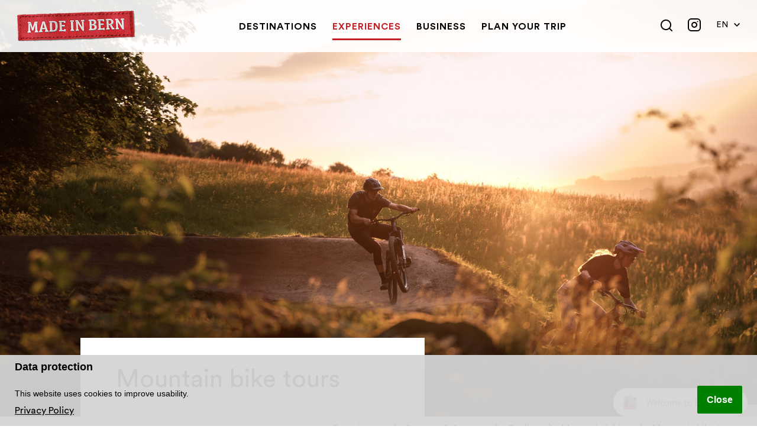

--- FILE ---
content_type: text/html; charset=utf-8
request_url: https://madeinbern.com/en/experiences/summer/cycling/mountain-biking/mountain-bike-tours
body_size: 113770
content:
<!DOCTYPE html>
<html dir="ltr" lang="en-US">
<head>

<meta charset="utf-8">
<!-- 
	This website is powered by TYPO3 - inspiring people to share!
	TYPO3 is a free open source Content Management Framework initially created by Kasper Skaarhoj and licensed under GNU/GPL.
	TYPO3 is copyright 1998-2026 of Kasper Skaarhoj. Extensions are copyright of their respective owners.
	Information and contribution at https://typo3.org/
-->


<link rel="icon" href="/typo3conf/ext/madeinbern_sitepackage/Resources/Public/Icons/favicon.png" type="image/png">
<title>Mountain bike tours   –   Made in Bern</title>
<meta http-equiv="x-ua-compatible" content="IE=edge" />
<meta name="generator" content="TYPO3 CMS" />
<meta name="description" content="Discover the most beautiful mountain bike trails in the Region of Bern." />
<meta name="viewport" content="width=device-width, initial-scale=1" />
<meta name="robots" content="index,follow" />
<meta property="og:description" content="Discover the most beautiful mountain bike trails in the Region of Bern." />
<meta property="og:title" content="Mountain bike tours" />
<meta name="twitter:card" content="summary" />
<meta name="apple-mobile-web-app-capable" content="no" />


<link rel="stylesheet" href="/typo3temp/assets/css/f8b0101ea2381525d733c4a90774a6b7.css?1707129846" media="all">
<link rel="stylesheet" href="/fileadmin/Css/style.css?1769147298" media="all">
<link rel="stylesheet" href="https://code.jquery.com/ui/1.12.1/themes/base/jquery-ui.css" media="all">
<link rel="stylesheet" href="/fileadmin/Css/venue_finder/style.css?1769147298" media="all">



<script src="//code.jquery.com/jquery-3.6.0.min.js"></script>
<script src="//cdnjs.cloudflare.com/ajax/libs/slick-carousel/1.8.1/slick.min.js"></script>
<script src="//code.jquery.com/ui/1.12.1/jquery-ui.js"></script>
<script src="/typo3conf/ext/madeinbern_sitepackage/Resources/Public/JavaScript/fusedeck-capture-media.js?1769144258"></script>

<script src="//www.outdooractive.com/alpportal/oa_head.js?proj=api-be-tourismus&amp;key=ICSOYLMP-EMWGM4YY-4OSSAOOP&amp;lang=en"></script>


        <!-- Facebook Pixel Code -->
        <script>
          !function(f,b,e,v,n,t,s)
          {if(f.fbq)return;n=f.fbq=function(){n.callMethod?
          n.callMethod.apply(n,arguments):n.queue.push(arguments)};
          if(!f._fbq)f._fbq=n;n.push=n;n.loaded=!0;n.version='2.0';
          n.queue=[];t=b.createElement(e);t.async=!0;
          t.src=v;s=b.getElementsByTagName(e)[0];
          s.parentNode.insertBefore(t,s)}(window, document,'script',
          'https://connect.facebook.net/en_US/fbevents.js');
          fbq('init', '157559411428861');
          fbq('track', 'PageView');
        </script>
        <noscript>
          <img height="1" width="1" style="display:none"
               src="https://www.facebook.com/tr?id=157559411428861&ev=PageView&noscript=1"/>
        </noscript>
        <!-- End Facebook Pixel Code --><!-- Page id:582-->        <meta name="google-site-verification" content="GUpfGXEoBqLGAVDQ4Km34bw60nUQmTTYVjTzNnQIDUc" />        <script>
        function fdloaded(){
            FuseDeckHelper.setBlockCookies();
        }
        </script>
        <script onload="fdloaded()" src="https://cdn.fusedeck.net/fdhelper/prod.js"></script>
<link rel="canonical" href="https://madeinbern.com/en/experiences/summer/cycling/mountain-biking/mountain-bike-tours"/>

<link rel="alternate" hreflang="de-CH" href="https://madeinbern.com/de/erlebnisse/sommer/velo-bike/mountainbiken/mountainbike-touren"/>
<link rel="alternate" hreflang="en-US" href="https://madeinbern.com/en/experiences/summer/cycling/mountain-biking/mountain-bike-tours"/>
<link rel="alternate" hreflang="fr-CH" href="https://madeinbern.com/fr/experiences/ete/velo-vtt/vtt/parcours-vtt"/>
<link rel="alternate" hreflang="x-default" href="https://madeinbern.com/de/erlebnisse/sommer/velo-bike/mountainbiken/mountainbike-touren"/>
<!-- This site is optimized with the Yoast SEO for TYPO3 plugin - https://yoast.com/typo3-extensions-seo/ -->
<script type="application/ld+json">[{"@context":"https:\/\/www.schema.org","@type":"BreadcrumbList","itemListElement":[{"@type":"ListItem","position":1,"item":{"@id":"https:\/\/madeinbern.com\/en\/","name":"Welcome to the Region of Bern"}},{"@type":"ListItem","position":2,"item":{"@id":"https:\/\/madeinbern.com\/en\/experiences","name":"Experiences"}},{"@type":"ListItem","position":3,"item":{"@id":"https:\/\/madeinbern.com\/en\/experiences\/summer","name":"Summer & Autumn"}},{"@type":"ListItem","position":4,"item":{"@id":"https:\/\/madeinbern.com\/en\/experiences\/summer\/cycling","name":"Cycling"}},{"@type":"ListItem","position":5,"item":{"@id":"https:\/\/madeinbern.com\/en\/experiences\/summer\/cycling\/mountain-biking","name":"Mountain biking"}},{"@type":"ListItem","position":6,"item":{"@id":"https:\/\/madeinbern.com\/en\/experiences\/summer\/cycling\/mountain-biking\/mountain-bike-tours","name":"Mountain bike tours"}}]}]</script>
</head>
<body>


<div class="page page--id-582 page--layout-0 page--center-center">
    <header class="page__header">
        <div class="page-header">
    <div class="page-header__container">
        <div class="page-header__logo">
            <a href="/en/" title="Made in Bern" class="logo"><img src="/typo3conf/ext/madeinbern_sitepackage/Resources/Public/Images/logo.png" srcset="/typo3conf/ext/madeinbern_sitepackage/Resources/Public/Images/logo@2x.png 2x" alt="Made in Bern"></a>
        </div>
        <input type="checkbox" class="page-header__checkbox" id="page-header__checkbox">
        <input type="checkbox" class="page-header__checkbox-form" id="page-header__checkbox-form">
        <div class="page-header__content">
            <nav class="page-header__nav">
                <ul class="main-navigation">
    
        <li class="main-navigation__item ">
            
                    <input type="checkbox" class="main-navigation__item-checkbox" id="main-navigation__item-checkbox-219">
                    <a class="main-navigation__item-link" href="/en/destinations" target="" title="Destinations">
                        <span class="main-navigation__item-title">Destinations</span>
                        <label for="main-navigation__item-checkbox-219" class="main-navigation__item-arrow">
                            <span></span>
                            <svg class="icon" role="img">
    <use xlink:href="/typo3conf/ext/madeinbern_sitepackage/Resources/Public/Svg/_sprite.svg#arrow-down"></use>
</svg>

                        </label>
                    </a>
                    <div class="main-navigation__sub-navigation">
                        <div class="main-navigation__sub-navigation-container">
                            <ul class="main-sub-navigation">
                                
                                    
                                            <li class="main-sub-navigation__item   ">
                                                <input type="checkbox" class="main-sub-navigation__item-checkbox" id="main-sub-navigation__item-checkbox-220">
                                                <a class="main-sub-navigation__item-link" href="/en/destinations/regions" target="" title="Regions">
                                                <span class="main-sub-navigation__item-title">
                                                    
                                                    Regions
                                                </span>
                                                    
                                                        <label for="main-sub-navigation__item-checkbox-220" class="main-sub-navigation__item-arrow">
                                                            <svg class="icon" role="img">
    <use xlink:href="/typo3conf/ext/madeinbern_sitepackage/Resources/Public/Svg/_sprite.svg#arrow-down"></use>
</svg>

                                                        </label>
                                                    
                                                </a>
                                                
                                                    <div class="main-sub-navigation__sub-sub-navigation">
                                                        <ul class="main-sub-sub-navigation">
                                                            
                                                                <li class="main-sub-sub-navigation__item  ">
                                                                    <a class="main-sub-sub-navigation__item-link" href="/en/destinations/regions/bernese-oberland" target="" title="Bernese Oberland">
                                                                        
                                                                        Bernese Oberland
                                                                    </a>
                                                                </li>
                                                            
                                                                <li class="main-sub-sub-navigation__item  ">
                                                                    <a class="main-sub-sub-navigation__item-link" href="/en/destinations/regions/interlaken-holiday-region" target="" title="Interlaken holiday region">
                                                                        
                                                                        Interlaken holiday region
                                                                    </a>
                                                                </li>
                                                            
                                                                <li class="main-sub-sub-navigation__item  ">
                                                                    <a class="main-sub-sub-navigation__item-link" href="/en/destinations/regions/jungfrau-region" target="" title="Jungfrau Region">
                                                                        
                                                                        Jungfrau Region
                                                                    </a>
                                                                </li>
                                                            
                                                                <li class="main-sub-sub-navigation__item  ">
                                                                    <a class="main-sub-sub-navigation__item-link" href="/en/destinations/regions/destination-bern" target="" title="Destination Bern">
                                                                        
                                                                        Destination Bern
                                                                    </a>
                                                                </li>
                                                            
                                                                <li class="main-sub-sub-navigation__item  ">
                                                                    <a class="main-sub-sub-navigation__item-link" href="/en/destinations/regions/adelboden-lenk-kandersteg" target="" title="Adelboden-Lenk-Kandersteg">
                                                                        
                                                                        Adelboden-Lenk-Kandersteg
                                                                    </a>
                                                                </li>
                                                            
                                                                <li class="main-sub-sub-navigation__item  ">
                                                                    <a class="main-sub-sub-navigation__item-link" href="/en/destinations/regions/gstaad" target="" title="Gstaad holiday region">
                                                                        
                                                                        Gstaad holiday region
                                                                    </a>
                                                                </li>
                                                            
                                                                <li class="main-sub-sub-navigation__item  ">
                                                                    <a class="main-sub-sub-navigation__item-link" href="/en/destinations/regions/jura-three-lakes" target="" title="Jura &amp; Three-Lakes">
                                                                        
                                                                        Jura &amp; Three-Lakes
                                                                    </a>
                                                                </li>
                                                            
                                                        </ul>
                                                    </div>
                                                
                                            </li>
                                        
                                
                                    
                                            <li class="main-sub-navigation__item   ">
                                                <input type="checkbox" class="main-sub-navigation__item-checkbox" id="main-sub-navigation__item-checkbox-430">
                                                <a class="main-sub-navigation__item-link" href="/en/destinations/cities" target="" title="Cities">
                                                <span class="main-sub-navigation__item-title">
                                                    
                                                    Cities
                                                </span>
                                                    
                                                        <label for="main-sub-navigation__item-checkbox-430" class="main-sub-navigation__item-arrow">
                                                            <svg class="icon" role="img">
    <use xlink:href="/typo3conf/ext/madeinbern_sitepackage/Resources/Public/Svg/_sprite.svg#arrow-down"></use>
</svg>

                                                        </label>
                                                    
                                                </a>
                                                
                                                    <div class="main-sub-navigation__sub-sub-navigation">
                                                        <ul class="main-sub-sub-navigation">
                                                            
                                                                <li class="main-sub-sub-navigation__item  ">
                                                                    <a class="main-sub-sub-navigation__item-link" href="/en/destinations/regions/destination-bern/bern" target="" title="Bern">
                                                                        
                                                                        Bern
                                                                    </a>
                                                                </li>
                                                            
                                                                <li class="main-sub-sub-navigation__item  ">
                                                                    <a class="main-sub-sub-navigation__item-link" href="/en/destinations/regions/interlaken-holiday-region/thun" target="" title="Thun">
                                                                        
                                                                        Thun
                                                                    </a>
                                                                </li>
                                                            
                                                                <li class="main-sub-sub-navigation__item  ">
                                                                    <a class="main-sub-sub-navigation__item-link" href="/en/destinations/regions/jura-three-lakes/biel" target="" title="Biel">
                                                                        
                                                                        Biel
                                                                    </a>
                                                                </li>
                                                            
                                                                <li class="main-sub-sub-navigation__item  ">
                                                                    <a class="main-sub-sub-navigation__item-link" href="/en/destinations/regions/destination-bern/emmental/burgdorf" target="" title="Burgdorf">
                                                                        
                                                                        Burgdorf
                                                                    </a>
                                                                </li>
                                                            
                                                                <li class="main-sub-sub-navigation__item  ">
                                                                    <a class="main-sub-sub-navigation__item-link" href="/en/destinations/regions/interlaken-holiday-region/interlaken" target="" title="Interlaken">
                                                                        
                                                                        Interlaken
                                                                    </a>
                                                                </li>
                                                            
                                                                <li class="main-sub-sub-navigation__item  ">
                                                                    <a class="main-sub-sub-navigation__item-link" href="/en/destinations/regions/interlaken-holiday-region/spiez" target="" title="Spiez">
                                                                        
                                                                        Spiez
                                                                    </a>
                                                                </li>
                                                            
                                                                <li class="main-sub-sub-navigation__item  ">
                                                                    <a class="main-sub-sub-navigation__item-link" href="/en/destinations/regions/jura-three-lakes/grand-chasseral-region/la-neuveville" target="" title="La Neuveville">
                                                                        
                                                                        La Neuveville
                                                                    </a>
                                                                </li>
                                                            
                                                        </ul>
                                                    </div>
                                                
                                            </li>
                                        
                                
                                    
                                            <li class="main-sub-navigation__item   ">
                                                <input type="checkbox" class="main-sub-navigation__item-checkbox" id="main-sub-navigation__item-checkbox-490">
                                                <a class="main-sub-navigation__item-link" href="/en/destinations/lakes" target="" title="Lakes">
                                                <span class="main-sub-navigation__item-title">
                                                    
                                                    Lakes
                                                </span>
                                                    
                                                        <label for="main-sub-navigation__item-checkbox-490" class="main-sub-navigation__item-arrow">
                                                            <svg class="icon" role="img">
    <use xlink:href="/typo3conf/ext/madeinbern_sitepackage/Resources/Public/Svg/_sprite.svg#arrow-down"></use>
</svg>

                                                        </label>
                                                    
                                                </a>
                                                
                                                    <div class="main-sub-navigation__sub-sub-navigation">
                                                        <ul class="main-sub-sub-navigation">
                                                            
                                                                <li class="main-sub-sub-navigation__item  ">
                                                                    <a class="main-sub-sub-navigation__item-link" href="/en/destinations/regions/jungfrau-region/lake-bachalpsee" target="" title="Lake Bachalpsee">
                                                                        
                                                                        Lake Bachalpsee
                                                                    </a>
                                                                </li>
                                                            
                                                                <li class="main-sub-sub-navigation__item  ">
                                                                    <a class="main-sub-sub-navigation__item-link" href="/en/destinations/regions/jura-three-lakes/lake-biel" target="" title="Lake Biel">
                                                                        
                                                                        Lake Biel
                                                                    </a>
                                                                </li>
                                                            
                                                                <li class="main-sub-sub-navigation__item  ">
                                                                    <a class="main-sub-sub-navigation__item-link" href="/en/destinations/regions/adelboden-lenk-kandersteg/lake-blausee" target="" title="Lake Blausee">
                                                                        
                                                                        Lake Blausee
                                                                    </a>
                                                                </li>
                                                            
                                                                <li class="main-sub-sub-navigation__item  ">
                                                                    <a class="main-sub-sub-navigation__item-link" href="/en/destinations/regions/interlaken-holiday-region/lake-brienz" target="" title="Lake Brienz">
                                                                        
                                                                        Lake Brienz
                                                                    </a>
                                                                </li>
                                                            
                                                                <li class="main-sub-sub-navigation__item  ">
                                                                    <a class="main-sub-sub-navigation__item-link" href="/en/destinations/regions/gstaad/lake-lauenen" target="" title="Lake Lauenen">
                                                                        
                                                                        Lake Lauenen
                                                                    </a>
                                                                </li>
                                                            
                                                                <li class="main-sub-sub-navigation__item  ">
                                                                    <a class="main-sub-sub-navigation__item-link" href="/en/destinations/regions/adelboden-lenk-kandersteg/lake-oeschinen" target="" title="Lake Oeschinen">
                                                                        
                                                                        Lake Oeschinen
                                                                    </a>
                                                                </li>
                                                            
                                                                <li class="main-sub-sub-navigation__item  ">
                                                                    <a class="main-sub-sub-navigation__item-link" href="/en/destinations/regions/interlaken-holiday-region/lake-thun" target="" title="Lake Thun">
                                                                        
                                                                        Lake Thun
                                                                    </a>
                                                                </li>
                                                            
                                                        </ul>
                                                    </div>
                                                
                                            </li>
                                        
                                
                                    
                                            <li class="main-sub-navigation__spacer"></li>
                                        
                                
                                    
                                            <li class="main-sub-navigation__item   ">
                                                <input type="checkbox" class="main-sub-navigation__item-checkbox" id="main-sub-navigation__item-checkbox-451">
                                                <a class="main-sub-navigation__item-link" href="/en/destinations/mountains" target="" title="Mountains for excursions">
                                                <span class="main-sub-navigation__item-title">
                                                    
                                                    Mountains for excursions
                                                </span>
                                                    
                                                        <label for="main-sub-navigation__item-checkbox-451" class="main-sub-navigation__item-arrow">
                                                            <svg class="icon" role="img">
    <use xlink:href="/typo3conf/ext/madeinbern_sitepackage/Resources/Public/Svg/_sprite.svg#arrow-down"></use>
</svg>

                                                        </label>
                                                    
                                                </a>
                                                
                                                    <div class="main-sub-navigation__sub-sub-navigation">
                                                        <ul class="main-sub-sub-navigation">
                                                            
                                                                <li class="main-sub-sub-navigation__item  ">
                                                                    <a class="main-sub-sub-navigation__item-link" href="/en/destinations/regions/jungfrau-region/jungfraujoch" target="" title="Jungfraujoch – Top of Europe">
                                                                        
                                                                        Jungfraujoch – Top of Europe
                                                                    </a>
                                                                </li>
                                                            
                                                                <li class="main-sub-sub-navigation__item  ">
                                                                    <a class="main-sub-sub-navigation__item-link" href="/en/destinations/regions/jungfrau-region/schilthorn-piz-gloria" target="" title="Schilthorn-Piz Gloria">
                                                                        
                                                                        Schilthorn-Piz Gloria
                                                                    </a>
                                                                </li>
                                                            
                                                                <li class="main-sub-sub-navigation__item  ">
                                                                    <a class="main-sub-sub-navigation__item-link" href="/en/destinations/regions/interlaken-holiday-region/brienzer-rothorn" target="" title="Brienzer Rothorn">
                                                                        
                                                                        Brienzer Rothorn
                                                                    </a>
                                                                </li>
                                                            
                                                                <li class="main-sub-sub-navigation__item  ">
                                                                    <a class="main-sub-sub-navigation__item-link" href="/en/destinations/regions/adelboden-lenk-kandersteg/stockhorn" target="" title="Stockhorn">
                                                                        
                                                                        Stockhorn
                                                                    </a>
                                                                </li>
                                                            
                                                                <li class="main-sub-sub-navigation__item  ">
                                                                    <a class="main-sub-sub-navigation__item-link" href="/en/destinations/regions/jungfrau-region/grindelwald-first" target="" title="Grindelwald-First">
                                                                        
                                                                        Grindelwald-First
                                                                    </a>
                                                                </li>
                                                            
                                                                <li class="main-sub-sub-navigation__item  ">
                                                                    <a class="main-sub-sub-navigation__item-link" href="/en/destinations/regions/gstaad/glacier-3000" target="" title="Glacier 3000">
                                                                        
                                                                        Glacier 3000
                                                                    </a>
                                                                </li>
                                                            
                                                                <li class="main-sub-sub-navigation__item  ">
                                                                    <a class="main-sub-sub-navigation__item-link" href="/en/destinations/regions/destination-bern/gurten" target="" title="Gurten">
                                                                        
                                                                        Gurten
                                                                    </a>
                                                                </li>
                                                            
                                                                <li class="main-sub-sub-navigation__item  ">
                                                                    <a class="main-sub-sub-navigation__item-link" href="/en/destinations/regions/jungfrau-region/alpen-tower" target="" title="Alpen tower">
                                                                        
                                                                        Alpen tower
                                                                    </a>
                                                                </li>
                                                            
                                                                <li class="main-sub-sub-navigation__item  main-sub-sub-navigation__item--show-all">
                                                                    <a class="main-sub-sub-navigation__item-link" href="/en/destinations/mountains" target="" title="Show all">
                                                                        
                                                                        <span class="main-sub-sub-navigation__item-show-more-arrow">
                                                                            <svg class="icon" role="img">
    <use xlink:href="/typo3conf/ext/madeinbern_sitepackage/Resources/Public/Svg/_sprite.svg#angle"></use>
</svg>

                                                                        </span>
                                                                        
                                                                        Show all
                                                                    </a>
                                                                </li>
                                                            
                                                        </ul>
                                                    </div>
                                                
                                            </li>
                                        
                                
                                    
                                            <li class="main-sub-navigation__item   ">
                                                <input type="checkbox" class="main-sub-navigation__item-checkbox" id="main-sub-navigation__item-checkbox-513">
                                                <a class="main-sub-navigation__item-link" href="/en/destinations/nature-parks" target="" title="Nature parks">
                                                <span class="main-sub-navigation__item-title">
                                                    
                                                    Nature parks
                                                </span>
                                                    
                                                        <label for="main-sub-navigation__item-checkbox-513" class="main-sub-navigation__item-arrow">
                                                            <svg class="icon" role="img">
    <use xlink:href="/typo3conf/ext/madeinbern_sitepackage/Resources/Public/Svg/_sprite.svg#arrow-down"></use>
</svg>

                                                        </label>
                                                    
                                                </a>
                                                
                                                    <div class="main-sub-navigation__sub-sub-navigation">
                                                        <ul class="main-sub-sub-navigation">
                                                            
                                                                <li class="main-sub-sub-navigation__item  ">
                                                                    <a class="main-sub-sub-navigation__item-link" href="/en/destinations/regions/interlaken-holiday-region/diemtigtal-nature-park" target="" title="Diemtigtal Nature Park">
                                                                        
                                                                        Diemtigtal Nature Park
                                                                    </a>
                                                                </li>
                                                            
                                                                <li class="main-sub-sub-navigation__item  ">
                                                                    <a class="main-sub-sub-navigation__item-link" href="/en/destinations/regions/destination-bern/gantrisch-nature-park" target="" title="Gantrisch Nature Park">
                                                                        
                                                                        Gantrisch Nature Park
                                                                    </a>
                                                                </li>
                                                            
                                                                <li class="main-sub-sub-navigation__item  ">
                                                                    <a class="main-sub-sub-navigation__item-link" href="/en/destinations/regions/jura-three-lakes/chasseral-nature-park" target="" title="Chasseral Nature Park">
                                                                        
                                                                        Chasseral Nature Park
                                                                    </a>
                                                                </li>
                                                            
                                                        </ul>
                                                    </div>
                                                
                                            </li>
                                        
                                
                            </ul>
                            <div class="main-navigation__sub-navigation-shadow">
                                <div></div>
                            </div>
                        </div>
                    </div>
                
        </li>
    
        <li class="main-navigation__item main-navigation__item--active">
            
                    <input type="checkbox" class="main-navigation__item-checkbox" id="main-navigation__item-checkbox-525">
                    <a class="main-navigation__item-link" href="/en/experiences" target="" title="Experiences">
                        <span class="main-navigation__item-title">Experiences</span>
                        <label for="main-navigation__item-checkbox-525" class="main-navigation__item-arrow">
                            <span></span>
                            <svg class="icon" role="img">
    <use xlink:href="/typo3conf/ext/madeinbern_sitepackage/Resources/Public/Svg/_sprite.svg#arrow-down"></use>
</svg>

                        </label>
                    </a>
                    <div class="main-navigation__sub-navigation">
                        <div class="main-navigation__sub-navigation-container">
                            <ul class="main-sub-navigation">
                                
                                    
                                            <li class="main-sub-navigation__item   ">
                                                <input type="checkbox" class="main-sub-navigation__item-checkbox" id="main-sub-navigation__item-checkbox-531">
                                                <a class="main-sub-navigation__item-link" href="/en/experiences/winter" target="" title="Experiences in winter">
                                                <span class="main-sub-navigation__item-title">
                                                    
                                                    Experiences in winter
                                                </span>
                                                    
                                                        <label for="main-sub-navigation__item-checkbox-531" class="main-sub-navigation__item-arrow">
                                                            <svg class="icon" role="img">
    <use xlink:href="/typo3conf/ext/madeinbern_sitepackage/Resources/Public/Svg/_sprite.svg#arrow-down"></use>
</svg>

                                                        </label>
                                                    
                                                </a>
                                                
                                                    <div class="main-sub-navigation__sub-sub-navigation">
                                                        <ul class="main-sub-sub-navigation">
                                                            
                                                                <li class="main-sub-sub-navigation__item  ">
                                                                    <a class="main-sub-sub-navigation__item-link" href="/en/experiences/winter/winter-offers" target="" title="Winter offers">
                                                                        
                                                                        Winter offers
                                                                    </a>
                                                                </li>
                                                            
                                                                <li class="main-sub-sub-navigation__item  ">
                                                                    <a class="main-sub-sub-navigation__item-link" href="/en/experiences/winter/skiing-snowboarding" target="" title="Skiing &amp; snowboarding">
                                                                        
                                                                        Skiing &amp; snowboarding
                                                                    </a>
                                                                </li>
                                                            
                                                                <li class="main-sub-sub-navigation__item  ">
                                                                    <a class="main-sub-sub-navigation__item-link" href="/en/experiences/winter/sledding" target="" title="Sledding">
                                                                        
                                                                        Sledding
                                                                    </a>
                                                                </li>
                                                            
                                                                <li class="main-sub-sub-navigation__item  ">
                                                                    <a class="main-sub-sub-navigation__item-link" href="/en/experiences/winter/winter-hiking-snowshoeing" target="" title="Winter hiking &amp; snowshoeing">
                                                                        
                                                                        Winter hiking &amp; snowshoeing
                                                                    </a>
                                                                </li>
                                                            
                                                                <li class="main-sub-sub-navigation__item  ">
                                                                    <a class="main-sub-sub-navigation__item-link" href="/en/experiences/winter/cross-country-skiing" target="" title="Cross-country skiing">
                                                                        
                                                                        Cross-country skiing
                                                                    </a>
                                                                </li>
                                                            
                                                                <li class="main-sub-sub-navigation__item  ">
                                                                    <a class="main-sub-sub-navigation__item-link" href="/en/experiences/winter/skiing-snowboarding/ski-tours" target="" title="Ski tours">
                                                                        
                                                                        Ski tours
                                                                    </a>
                                                                </li>
                                                            
                                                        </ul>
                                                    </div>
                                                
                                            </li>
                                        
                                
                                    
                                            <li class="main-sub-navigation__item main-sub-navigation__item--active  ">
                                                <input type="checkbox" class="main-sub-navigation__item-checkbox" id="main-sub-navigation__item-checkbox-528">
                                                <a class="main-sub-navigation__item-link" href="/en/experiences/summer" target="" title="Summer &amp; Autumn">
                                                <span class="main-sub-navigation__item-title">
                                                    
                                                    Summer &amp; Autumn
                                                </span>
                                                    
                                                        <label for="main-sub-navigation__item-checkbox-528" class="main-sub-navigation__item-arrow">
                                                            <svg class="icon" role="img">
    <use xlink:href="/typo3conf/ext/madeinbern_sitepackage/Resources/Public/Svg/_sprite.svg#arrow-down"></use>
</svg>

                                                        </label>
                                                    
                                                </a>
                                                
                                                    <div class="main-sub-navigation__sub-sub-navigation">
                                                        <ul class="main-sub-sub-navigation">
                                                            
                                                                <li class="main-sub-sub-navigation__item  ">
                                                                    <a class="main-sub-sub-navigation__item-link" href="/en/experiences/summer/autumn-activities" target="" title="Autumn activities">
                                                                        
                                                                        Autumn activities
                                                                    </a>
                                                                </li>
                                                            
                                                                <li class="main-sub-sub-navigation__item  ">
                                                                    <a class="main-sub-sub-navigation__item-link" href="/en/experiences/summer/summer-and-autumn-offers" target="" title="Summer and autumn offers">
                                                                        
                                                                        Summer and autumn offers
                                                                    </a>
                                                                </li>
                                                            
                                                                <li class="main-sub-sub-navigation__item  ">
                                                                    <a class="main-sub-sub-navigation__item-link" href="/en/experiences/summer/hiking" target="" title="Hiking">
                                                                        
                                                                        Hiking
                                                                    </a>
                                                                </li>
                                                            
                                                                <li class="main-sub-sub-navigation__item  ">
                                                                    <a class="main-sub-sub-navigation__item-link" href="/en/experiences/summer/family" target="" title="Family experiences">
                                                                        
                                                                        Family experiences
                                                                    </a>
                                                                </li>
                                                            
                                                                <li class="main-sub-sub-navigation__item  ">
                                                                    <a class="main-sub-sub-navigation__item-link" href="/en/experiences/summer/water-adventures" target="" title="Water adventures">
                                                                        
                                                                        Water adventures
                                                                    </a>
                                                                </li>
                                                            
                                                                <li class="main-sub-sub-navigation__item main-sub-sub-navigation__item--active ">
                                                                    <a class="main-sub-sub-navigation__item-link" href="/en/experiences/summer/cycling" target="" title="Cycling">
                                                                        
                                                                        Cycling
                                                                    </a>
                                                                </li>
                                                            
                                                                <li class="main-sub-sub-navigation__item  ">
                                                                    <a class="main-sub-sub-navigation__item-link" href="/en/experiences/summer/adventure" target="" title="Adventure">
                                                                        
                                                                        Adventure
                                                                    </a>
                                                                </li>
                                                            
                                                                <li class="main-sub-sub-navigation__item  ">
                                                                    <a class="main-sub-sub-navigation__item-link" href="/en/experiences/summer/mountain-adventures" target="" title="Mountain adventures">
                                                                        
                                                                        Mountain adventures
                                                                    </a>
                                                                </li>
                                                            
                                                                <li class="main-sub-sub-navigation__item  ">
                                                                    <a class="main-sub-sub-navigation__item-link" href="/en/experiences/trail-running" target="" title="Trail running">
                                                                        
                                                                        Trail running
                                                                    </a>
                                                                </li>
                                                            
                                                        </ul>
                                                    </div>
                                                
                                            </li>
                                        
                                
                                    
                                            <li class="main-sub-navigation__item   ">
                                                <input type="checkbox" class="main-sub-navigation__item-checkbox" id="main-sub-navigation__item-checkbox-534">
                                                <a class="main-sub-navigation__item-link" href="/en/experiences/year-round" target="" title="Year-round">
                                                <span class="main-sub-navigation__item-title">
                                                    
                                                    Year-round
                                                </span>
                                                    
                                                        <label for="main-sub-navigation__item-checkbox-534" class="main-sub-navigation__item-arrow">
                                                            <svg class="icon" role="img">
    <use xlink:href="/typo3conf/ext/madeinbern_sitepackage/Resources/Public/Svg/_sprite.svg#arrow-down"></use>
</svg>

                                                        </label>
                                                    
                                                </a>
                                                
                                                    <div class="main-sub-navigation__sub-sub-navigation">
                                                        <ul class="main-sub-sub-navigation">
                                                            
                                                                <li class="main-sub-sub-navigation__item  ">
                                                                    <a class="main-sub-sub-navigation__item-link" href="/en/experiences/year-round/events" target="" title="Events">
                                                                        
                                                                        Events
                                                                    </a>
                                                                </li>
                                                            
                                                                <li class="main-sub-sub-navigation__item  ">
                                                                    <a class="main-sub-sub-navigation__item-link" href="/en/experiences/year-round/food-drink" target="" title="Food &amp; drink">
                                                                        
                                                                        Food &amp; drink
                                                                    </a>
                                                                </li>
                                                            
                                                                <li class="main-sub-sub-navigation__item  ">
                                                                    <a class="main-sub-sub-navigation__item-link" href="/en/experiences/year-round/wellness" target="" title="Wellness">
                                                                        
                                                                        Wellness
                                                                    </a>
                                                                </li>
                                                            
                                                                <li class="main-sub-sub-navigation__item  ">
                                                                    <a class="main-sub-sub-navigation__item-link" href="/en/experiences/year-round/art-culture" target="" title="Art &amp; culture">
                                                                        
                                                                        Art &amp; culture
                                                                    </a>
                                                                </li>
                                                            
                                                        </ul>
                                                    </div>
                                                
                                            </li>
                                        
                                
                            </ul>
                            <div class="main-navigation__sub-navigation-shadow">
                                <div></div>
                            </div>
                        </div>
                    </div>
                
        </li>
    
        <li class="main-navigation__item ">
            
                    <input type="checkbox" class="main-navigation__item-checkbox" id="main-navigation__item-checkbox-937">
                    <a class="main-navigation__item-link" href="/en/business" target="" title="Business">
                        <span class="main-navigation__item-title">Business</span>
                        <label for="main-navigation__item-checkbox-937" class="main-navigation__item-arrow">
                            <span></span>
                            <svg class="icon" role="img">
    <use xlink:href="/typo3conf/ext/madeinbern_sitepackage/Resources/Public/Svg/_sprite.svg#arrow-down"></use>
</svg>

                        </label>
                    </a>
                    <div class="main-navigation__sub-navigation">
                        <div class="main-navigation__sub-navigation-container">
                            <ul class="main-sub-navigation">
                                
                                    
                                            <li class="main-sub-navigation__item   ">
                                                <input type="checkbox" class="main-sub-navigation__item-checkbox" id="main-sub-navigation__item-checkbox-940">
                                                <a class="main-sub-navigation__item-link" href="/en/business/inspiration" target="" title="Inspiration">
                                                <span class="main-sub-navigation__item-title">
                                                    
                                                    Inspiration
                                                </span>
                                                    
                                                </a>
                                                
                                            </li>
                                        
                                
                                    
                                            <li class="main-sub-navigation__item   ">
                                                <input type="checkbox" class="main-sub-navigation__item-checkbox" id="main-sub-navigation__item-checkbox-1591">
                                                <a class="main-sub-navigation__item-link" href="/en/business/find-a-region" target="" title="Find a region">
                                                <span class="main-sub-navigation__item-title">
                                                    
                                                    Find a region
                                                </span>
                                                    
                                                </a>
                                                
                                            </li>
                                        
                                
                                    
                                            <li class="main-sub-navigation__item   ">
                                                <input type="checkbox" class="main-sub-navigation__item-checkbox" id="main-sub-navigation__item-checkbox-1035">
                                                <a class="main-sub-navigation__item-link" href="/en/business/venue-finder" target="" title="Find a venue">
                                                <span class="main-sub-navigation__item-title">
                                                    
                                                    Find a venue
                                                </span>
                                                    
                                                </a>
                                                
                                            </li>
                                        
                                
                                    
                                            <li class="main-sub-navigation__item   ">
                                                <input type="checkbox" class="main-sub-navigation__item-checkbox" id="main-sub-navigation__item-checkbox-1038">
                                                <a class="main-sub-navigation__item-link" href="/en/business/social-programmes-incentives" target="" title="Find activities">
                                                <span class="main-sub-navigation__item-title">
                                                    
                                                    Find activities
                                                </span>
                                                    
                                                </a>
                                                
                                            </li>
                                        
                                
                                    
                                            <li class="main-sub-navigation__item   ">
                                                <input type="checkbox" class="main-sub-navigation__item-checkbox" id="main-sub-navigation__item-checkbox-1046">
                                                <a class="main-sub-navigation__item-link" href="https://pages.services/lp.madeinbern.com/subscribe-business-newsletter/" target="" title="Business Newsletter">
                                                <span class="main-sub-navigation__item-title">
                                                    
                                                    Business Newsletter
                                                </span>
                                                    
                                                </a>
                                                
                                            </li>
                                        
                                
                                    
                                            <li class="main-sub-navigation__item   ">
                                                <input type="checkbox" class="main-sub-navigation__item-checkbox" id="main-sub-navigation__item-checkbox-1041">
                                                <a class="main-sub-navigation__item-link" href="/en/business/contact-us" target="" title="Contact us">
                                                <span class="main-sub-navigation__item-title">
                                                    
                                                    Contact us
                                                </span>
                                                    
                                                </a>
                                                
                                            </li>
                                        
                                
                            </ul>
                            <div class="main-navigation__sub-navigation-shadow">
                                <div></div>
                            </div>
                        </div>
                    </div>
                
        </li>
    
        <li class="main-navigation__item ">
            
                    <input type="checkbox" class="main-navigation__item-checkbox" id="main-navigation__item-checkbox-1049">
                    <a class="main-navigation__item-link" href="/en/plan" target="" title="Plan your trip">
                        <span class="main-navigation__item-title">Plan your trip</span>
                        <label for="main-navigation__item-checkbox-1049" class="main-navigation__item-arrow">
                            <span></span>
                            <svg class="icon" role="img">
    <use xlink:href="/typo3conf/ext/madeinbern_sitepackage/Resources/Public/Svg/_sprite.svg#arrow-down"></use>
</svg>

                        </label>
                    </a>
                    <div class="main-navigation__sub-navigation">
                        <div class="main-navigation__sub-navigation-container">
                            <ul class="main-sub-navigation">
                                
                                    
                                            <li class="main-sub-navigation__item   ">
                                                <input type="checkbox" class="main-sub-navigation__item-checkbox" id="main-sub-navigation__item-checkbox-1602">
                                                <a class="main-sub-navigation__item-link" href="/en/plan/webcams" target="" title="Webcams">
                                                <span class="main-sub-navigation__item-title">
                                                    
                                                    Webcams
                                                </span>
                                                    
                                                </a>
                                                
                                            </li>
                                        
                                
                                    
                                            <li class="main-sub-navigation__item   ">
                                                <input type="checkbox" class="main-sub-navigation__item-checkbox" id="main-sub-navigation__item-checkbox-1499">
                                                <a class="main-sub-navigation__item-link" href="/en/plan/mountain-railways-operating-times-in-winter" target="" title="Winter operating times of mountain railways">
                                                <span class="main-sub-navigation__item-title">
                                                    
                                                    Winter operating times of mountain railways
                                                </span>
                                                    
                                                </a>
                                                
                                            </li>
                                        
                                
                                    
                                            <li class="main-sub-navigation__item   ">
                                                <input type="checkbox" class="main-sub-navigation__item-checkbox" id="main-sub-navigation__item-checkbox-1052">
                                                <a class="main-sub-navigation__item-link" href="/en/plan/accommodations" target="" title="Accommodations">
                                                <span class="main-sub-navigation__item-title">
                                                    
                                                    Accommodations
                                                </span>
                                                    
                                                </a>
                                                
                                            </li>
                                        
                                
                                    
                                            <li class="main-sub-navigation__item   ">
                                                <input type="checkbox" class="main-sub-navigation__item-checkbox" id="main-sub-navigation__item-checkbox-1064">
                                                <a class="main-sub-navigation__item-link" href="/en/plan/camping" target="" title="Camping">
                                                <span class="main-sub-navigation__item-title">
                                                    
                                                    Camping
                                                </span>
                                                    
                                                </a>
                                                
                                            </li>
                                        
                                
                                    
                                            <li class="main-sub-navigation__item   ">
                                                <input type="checkbox" class="main-sub-navigation__item-checkbox" id="main-sub-navigation__item-checkbox-1067">
                                                <a class="main-sub-navigation__item-link" href="/en/plan/arrivals-transport" target="" title="Arrivals &amp; transport">
                                                <span class="main-sub-navigation__item-title">
                                                    
                                                    Arrivals &amp; transport
                                                </span>
                                                    
                                                </a>
                                                
                                            </li>
                                        
                                
                                    
                                            <li class="main-sub-navigation__item   ">
                                                <input type="checkbox" class="main-sub-navigation__item-checkbox" id="main-sub-navigation__item-checkbox-1076">
                                                <a class="main-sub-navigation__item-link" href="/en/plan/public-transport-offers-and-travel-passes" target="" title="Public transport offers and travel passes">
                                                <span class="main-sub-navigation__item-title">
                                                    
                                                    Public transport offers and travel passes
                                                </span>
                                                    
                                                </a>
                                                
                                            </li>
                                        
                                
                                    
                                            <li class="main-sub-navigation__item   ">
                                                <input type="checkbox" class="main-sub-navigation__item-checkbox" id="main-sub-navigation__item-checkbox-1475">
                                                <a class="main-sub-navigation__item-link" href="/en/plan/sustainability-in-the-bern-region" target="" title="Sustainability in the Region of Bern">
                                                <span class="main-sub-navigation__item-title">
                                                    
                                                    Sustainability in the Region of Bern
                                                </span>
                                                    
                                                </a>
                                                
                                            </li>
                                        
                                
                            </ul>
                            <div class="main-navigation__sub-navigation-shadow">
                                <div></div>
                            </div>
                        </div>
                    </div>
                
        </li>
    
</ul>

            </nav>
            <div class="page-header__mobile-nav-trigger">
                <label for="page-header__checkbox">
                    <span></span>
                </label>
            </div>
            <div class="page-header__form">
                

<form method="post" class="header-form" action="/en/search?tx_indexedsearch_pi2%5Baction%5D=search&amp;tx_indexedsearch_pi2%5Bcontroller%5D=Search&amp;cHash=7b1851d21c98613f8d0cd075b034f3f5">
<div>
<input type="hidden" name="tx_indexedsearch_pi2[__referrer][@extension]" value="" />
<input type="hidden" name="tx_indexedsearch_pi2[__referrer][@controller]" value="Standard" />
<input type="hidden" name="tx_indexedsearch_pi2[__referrer][@action]" value="default" />
<input type="hidden" name="tx_indexedsearch_pi2[__referrer][arguments]" value="YTowOnt98c618895d0ddfaed14d86161b99da5abc41be949" />
<input type="hidden" name="tx_indexedsearch_pi2[__referrer][@request]" value="{&quot;@extension&quot;:null,&quot;@controller&quot;:&quot;Standard&quot;,&quot;@action&quot;:&quot;default&quot;}27f725cda7cac83cb91581d2cef7c038d6052add" />
<input type="hidden" name="tx_indexedsearch_pi2[__trustedProperties]" value="{&quot;search&quot;:{&quot;sword&quot;:1}}d030a8f89bc9e93c724286475cc07dd7c5d14b12" />
</div>

    <div class="header-form__input">
        <input placeholder="Search by keyword" class="form-control" id="header-form__input-field" type="text" name="tx_indexedsearch_pi2[search][sword]" />
    </div>
    <div class="header-form__button">
        <button type="submit" name="search[submitButton]" class="btn btn--black-transparent btn--mobile-icon">
            <span class="btn__icon"><svg class="icon" role="img">
    <use xlink:href="/typo3conf/ext/madeinbern_sitepackage/Resources/Public/Svg/_sprite.svg#search"></use>
</svg>
</span>
            <span class="btn__text">Search</span>
        </button>
    </div>
</form>
<script>

    $('#page-header__checkbox-form').change(function () {
        if(this.checked) {
            $('#header-form__input-field').focus();
        }
    });

</script>

            </div>
        </div>
        <div class="page-header__meta">
            <label for="page-header__checkbox-form" class="page-header__search">
                <span class="page-header__search-trigger">
                    <svg class="icon" role="img">
    <use xlink:href="/typo3conf/ext/madeinbern_sitepackage/Resources/Public/Svg/_sprite.svg#search"></use>
</svg>

                </span>
                <span class="page-header__search-close">
                    <svg class="icon" role="img">
    <use xlink:href="/typo3conf/ext/madeinbern_sitepackage/Resources/Public/Svg/_sprite.svg#x"></use>
</svg>

                </span>
            </label>
            <div class="page-header__hash">
                <a href="/en/socialwall">
                    <svg class="icon" role="img">
    <use xlink:href="/typo3conf/ext/madeinbern_sitepackage/Resources/Public/Svg/_sprite.svg#instagram-header"></use>
</svg>

                </a>
            </div>
            <div class="page-header__lang">
                
    <div class="language-navigation">
        
            
        
            
                <div class="language-navigation__current">
                    <div class="language-navigation__current-label">
                        EN
                    </div>
                    <div class="language-navigation__current-arrow">
                        <svg class="icon" role="img">
    <use xlink:href="/typo3conf/ext/madeinbern_sitepackage/Resources/Public/Svg/_sprite.svg#arrow-down"></use>
</svg>

                    </div>
                </div>
            
        
            
        
        <div class="language-navigation__dropdown">
            <ul class="language-navigation__list">
                
                    
                            <li class="language-navigation__item    language-navigation__item---de-CH">
                                
                                        <a class="language-navigation__item-link" href="/de/erlebnisse/sommer/velo-bike/mountainbiken/mountainbike-touren" hreflang="de-CH" title="Deutsch">
                                            <span>DE</span>
                                        </a>
                                    
                            </li>
                        
                
                    
                
                    
                            <li class="language-navigation__item    language-navigation__item---fr-CH">
                                
                                        <a class="language-navigation__item-link" href="/fr/experiences/ete/velo-vtt/vtt/parcours-vtt" hreflang="fr-CH" title="Français">
                                            <span>FR</span>
                                        </a>
                                    
                            </li>
                        
                
            </ul>
        </div>
    </div>



            </div>
        </div>
    </div>
</div>

    </header>
    
        <section class="page__under-header">
            
<div class="header-startsite"><div class="header-startsite__picture-container"><picture class="header-startsite__picture"><source srcset="/fileadmin/user_upload/Made_in_Bern/Bilder/Erlebnisse/Sommer_Herbst/Velo_Bike/Gurten-Trail_Destination-Bern_Simon-Ricklin-2.jpg" media="(min-width: 1025px)" /><source srcset="/fileadmin/_processed_/5/8/csm_Gurten-Trail_Destination-Bern_Simon-Ricklin-2_3f261f69c9.jpg" media="(min-width: 768px)" /><source srcset="/fileadmin/_processed_/5/8/csm_Gurten-Trail_Destination-Bern_Simon-Ricklin-2_338be146b1.jpg" media="(max-width: 767px)" /><img src="/fileadmin/_processed_/5/8/csm_Gurten-Trail_Destination-Bern_Simon-Ricklin-2_338be146b1.jpg"   alt="GurtenTrail, Destination Bern" /></picture><figcaption class="header-startsite__caption">© Simon Ricklin</figcaption></div><div class="header-startsite__wrapper"><div class="header-startsite__container"><div class="header-startsite__grid"><div class="header-startsite__data-container"><div class="header-startsite__content"><h1 class="header-startsite__title">Mountain bike tours</h1></div></div></div></div></div></div>

        </section>
        <section class="page__breadcrumb">
            
                

    <ul class="breadcrumb">
        
            
                    <li class="breadcrumb__item breadcrumb__item--current">
                        <span class="breadcrumb__item-title">Experiences</span>
                        
                            <span class="breadcrumb__item-arrow">
                                <svg class="icon" role="img">
    <use xlink:href="/typo3conf/ext/madeinbern_sitepackage/Resources/Public/Svg/_sprite.svg#angle"></use>
</svg>

                            </span>
                        
                    </li>
                
        
            
                    <li class="breadcrumb__item">
                        <a class="breadcrumb__item-link" href="/en/experiences/summer" target="" title="Summer &amp; Autumn">
                            <span class="breadcrumb__item-title">Summer &amp; Autumn</span>
                        </a>
                        <span class="breadcrumb__item-arrow">
                            <svg class="icon" role="img">
    <use xlink:href="/typo3conf/ext/madeinbern_sitepackage/Resources/Public/Svg/_sprite.svg#angle"></use>
</svg>

                        </span>
                    </li>
                
        
            
                    <li class="breadcrumb__item">
                        <a class="breadcrumb__item-link" href="/en/experiences/summer/cycling" target="" title="Cycling">
                            <span class="breadcrumb__item-title">Cycling</span>
                        </a>
                        <span class="breadcrumb__item-arrow">
                            <svg class="icon" role="img">
    <use xlink:href="/typo3conf/ext/madeinbern_sitepackage/Resources/Public/Svg/_sprite.svg#angle"></use>
</svg>

                        </span>
                    </li>
                
        
            
                    <li class="breadcrumb__item">
                        <a class="breadcrumb__item-link" href="/en/experiences/summer/cycling/mountain-biking" target="" title="Mountain biking">
                            <span class="breadcrumb__item-title">Mountain biking</span>
                        </a>
                        <span class="breadcrumb__item-arrow">
                            <svg class="icon" role="img">
    <use xlink:href="/typo3conf/ext/madeinbern_sitepackage/Resources/Public/Svg/_sprite.svg#angle"></use>
</svg>

                        </span>
                    </li>
                
        
            
                    <li class="breadcrumb__item breadcrumb__item--current">
                        <span class="breadcrumb__item-title">Mountain bike tours</span>
                        
                    </li>
                
        
    </ul>



            
        </section>
        <section class="page__intro-content">
            <!--TYPO3SEARCH_begin-->
            <div class="intro-text"><div class="intro-text__container"><div class="intro-text__grid"><div class="intro-text__content-col"><div class="intro-text__content">The majority of our recommended MTB tours are tailored towards mountain bikers with moderate biking skills and are ideally suited for levels 0 to 2 on the Single Trail Scale.</div></div></div></div></div>
            <!--TYPO3SEARCH_end-->
        </section>
    
    <section class="page__body">
        
    
    
            <div id="c4338" class="frame frame-default frame-type-text frame-type- frame-layout-0">
                <div class="frame__container">
                    <div class="frame__grid">
                        <div class="frame__content-col">
                            <div class="frame__content">
                                
                                
                                    



                                
                                
                                    

    



                                
                                
    <div class="ellipsis-bodytext ellipsis-bodytext--expand">
        <!--TYPO3SEARCH_begin-->
        <p>Learn more about the <a href="https://mountainbiker.ch/information/singletrail-skala" target="_blank" rel="noreferrer">single trail scale</a>.</p>
        <!--TYPO3SEARCH_end-->
        
            <div class="ellipsis-bodytext__more">...</div>
        
    </div>

                                
                                    



                                
                                
                                    



                                
                            </div>
                        </div>
                    </div>
                </div>
            </div>

        


    

    
    <div id="c4339" class="outdoor-active ">
        <div class="outdoor-active__container">
            <div class="outdoor-active__grid">
                <div class="outdoor-active__content">
                    
                    <div class="oax-top-cont"></div>
                    <script type="text/javascript">
                        dp = oa.api.requestIds( { list:"125951427" }, callback ); 

 

function callback( r ) { 

 

 var conf = { 

 frontendtype: "any", 

 initMode: "gallery", 

 fitDataBounds: true, 

 initDataPointList: r.data.ids 

 }; 

 

 var fvp = oa.api.flexviewpage( conf ); 

 

} 

                    </script>
                </div>
            </div>
        </div>
    </div>



    

    
    
            
                
                
                
                    
                    <div id="c8055" class="cinema-teaser  cinema-teaser--default cinema-teaser--layout-0 ">
                        <div class="cinema-teaser__container">
                            <div class="cinema-teaser__grid">
                                <div class="cinema-teaser__image-container">
                                    <div class="cinema-teaser__picture-wrapper">
                                        
                                                
                                                        
    
    <picture class="medium-teaser__picture">
        <source media="(min-width: 1025px)" srcset="/fileadmin/user_upload/Made_in_Bern/Bilder/Erlebnisse/Sommer_Herbst/Velo_Bike/Gstaad-Turbach-E-Bike-Sommer-Destination-Gstaad-Yannick-Romagnoli.jpg" />
        <source media="(min-width: 768px)" srcset="/fileadmin/_processed_/c/5/csm_Gstaad-Turbach-E-Bike-Sommer-Destination-Gstaad-Yannick-Romagnoli_745d449f2c.jpg 1x, /fileadmin/user_upload/Made_in_Bern/Bilder/Erlebnisse/Sommer_Herbst/Velo_Bike/Gstaad-Turbach-E-Bike-Sommer-Destination-Gstaad-Yannick-Romagnoli.jpg 2x" />
        <source media="(max-width: 767px)" srcset="/fileadmin/_processed_/c/5/csm_Gstaad-Turbach-E-Bike-Sommer-Destination-Gstaad-Yannick-Romagnoli_6eb7a58db5.jpg 1x, /fileadmin/_processed_/c/5/csm_Gstaad-Turbach-E-Bike-Sommer-Destination-Gstaad-Yannick-Romagnoli_f70112a783.jpg 2x" />
        <img src="/fileadmin/_processed_/c/5/csm_Gstaad-Turbach-E-Bike-Sommer-Destination-Gstaad-Yannick-Romagnoli_fb030d650e.jpg" alt="Koexistenz zwischen Wandererin und Bikern in Gstaad, Destination Gstaad" title="" loading="lazy" />
    </picture>


                                                    
                                            
                                    </div>
                                </div>
                                <div class="cinema-teaser__data-container">
                                    <div class="cinema-teaser__label">
                                        <span>
                                            Experiences
                                        </span>
                                    </div>
                                    <h3 class="cinema-teaser__title">
                                        <a href="/en/experiences/summer/cycling/share-the-trail">
                                            <!--TYPO3SEARCH_begin-->
                                            Share the Trail
                                            <!--TYPO3SEARCH_end-->
                                        </a>
                                    </h3>
                                    <div class="cinema-teaser__description">
                                        <!--TYPO3SEARCH_begin-->
                                        <p>Many of the trails across the Bern Region are used by both hikers and cyclists. It’s important to be tolerant and mindful of each other. Below we provide information and a code of conduct for users of shared trails.</p>
                                        <!--TYPO3SEARCH_end-->
                                    </div>
                                    <a class="cinema-teaser__link" href="/en/experiences/summer/cycling/share-the-trail"  title="Share the Trail">
                                        <span>
                                            Details
                                        </span>
                                        <svg class="icon" role="img">
    <use xlink:href="/typo3conf/ext/madeinbern_sitepackage/Resources/Public/Svg/_sprite.svg#arrow-thin-right"></use>
</svg>


                                    </a>
                                </div>
                            </div>
                        </div>
                    </div>
                    
                
            
        





    
    <div id="c4340" class="multi-teaser  multi-teaser--collapsible">
        
            <input type="checkbox" class="multi-teaser__checkbox" id="multi-teaser__checkbox-4340">
        
        <div class="multi-teaser__container">
            
                <div class="multi-teaser__title-wrapper">
                    <h2 class="multi-teaser__title">
                        
                                <label class="multi-teaser__title-inner" for="multi-teaser__checkbox-4340">
                                    You might also be interested in
                                    <span class="multi-teaser__collapse-button">
                                        <span>
                                            <svg class="icon" role="img">
    <use xlink:href="/typo3conf/ext/madeinbern_sitepackage/Resources/Public/Svg/_sprite.svg#arrow-down"></use>
</svg>


                                        </span>
                                    </span>
                                </label>
                            
                    </h2>
                </div>
            
            <div class="multi-teaser__content">
                
                <div class="multi-teaser__row">
                    
    
            
                
                
                
                    
                    <div class="multi-teaser__item">
                        <a href="/en/experiences/summer/cycling/swiss-bike-park-oberried" class="card card--animation">
                            <div class="card__picture-container">
                                
                                        
                                                
    <picture class="card__picture">
        <source srcset="/fileadmin/_processed_/4/7/csm_Swiss-Bike-Park-Oberried-am-Brienzersee_Ferienregion-Interlaken_c5e0563ffe.jpg 1x, /fileadmin/_processed_/4/7/csm_Swiss-Bike-Park-Oberried-am-Brienzersee_Ferienregion-Interlaken_c4e911297d.jpg 2x" />
        <img src="/fileadmin/_processed_/4/7/csm_Swiss-Bike-Park-Oberried-am-Brienzersee_Ferienregion-Interlaken_c5e0563ffe.jpg" alt="" title="" loading="lazy" />
    </picture>


                                            
                                    
                            </div>
                            <div class="card__data">
                                <!--TYPO3SEARCH_begin-->
                                <div class="card__subtitle">
                                    
                                            
                                        
                                </div>
                                <h3 class="card__title">
                                    Swiss Bike Park Oberried
                                </h3>
                                <div class="card__description">
                                    Redesigned with a brand-new look, the Swiss Bike Park offers multiple training opportunities and exciting routes – something for everyone! Best of all, anyone can use it, free of charge.
                                </div>
                                <!--TYPO3SEARCH_end-->
                            </div>
                        </a>
                    </div>
                    
                
                    
                    <div class="multi-teaser__item">
                        <a href="/en/experiences/summer/cycling/mountain-biking/downhill-trails" class="card card--animation">
                            <div class="card__picture-container">
                                
                                        
                                                
    <picture class="card__picture">
        <source srcset="/fileadmin/_processed_/0/9/csm_Gurten-Trail_Destination-Bern_Simon-Ricklin-3_ae0965a297.jpg 1x, /fileadmin/_processed_/0/9/csm_Gurten-Trail_Destination-Bern_Simon-Ricklin-3_3638101ff9.jpg 2x" />
        <img src="/fileadmin/_processed_/0/9/csm_Gurten-Trail_Destination-Bern_Simon-Ricklin-3_ae0965a297.jpg" alt="" title="" loading="lazy" />
    </picture>


                                            
                                    
                            </div>
                            <div class="card__data">
                                <!--TYPO3SEARCH_begin-->
                                <div class="card__subtitle">
                                    
                                            
                                        
                                </div>
                                <h3 class="card__title">
                                    Downhill trails
                                </h3>
                                <div class="card__description">
                                    Helmet on, swing into the saddle, and zoom downhill: from Bern to Interlaken, mountain biker practice their latest tricks on the downhill routes.
                                </div>
                                <!--TYPO3SEARCH_end-->
                            </div>
                        </a>
                    </div>
                    
                
                    
                    <div class="multi-teaser__item">
                        <a href="/en/experiences/summer/cycling/e-bikes" class="card card--animation">
                            <div class="card__picture-container">
                                
                                        
                                                
    <picture class="card__picture">
        <source srcset="/fileadmin/_processed_/5/e/csm_E-Bike-in-Egg-Emmental-Destination-Bern%40Switzerland-Tourism-Christof-Sonderegger_4e3e5fb16d.jpg 1x, /fileadmin/_processed_/5/e/csm_E-Bike-in-Egg-Emmental-Destination-Bern%40Switzerland-Tourism-Christof-Sonderegger_a15d10b486.jpg 2x" />
        <img src="/fileadmin/_processed_/5/e/csm_E-Bike-in-Egg-Emmental-Destination-Bern%40Switzerland-Tourism-Christof-Sonderegger_4e3e5fb16d.jpg" alt="" title="" loading="lazy" />
    </picture>


                                            
                                    
                            </div>
                            <div class="card__data">
                                <!--TYPO3SEARCH_begin-->
                                <div class="card__subtitle">
                                    
                                            
                                        
                                </div>
                                <h3 class="card__title">
                                    E-Bikes
                                </h3>
                                <div class="card__description">
                                    Discover the rich variety of e-bike routes in the Region of Bern. Whether leisurely or challenging, the trails all promise pure cycling pleasure.
                                </div>
                                <!--TYPO3SEARCH_end-->
                            </div>
                        </a>
                    </div>
                    
                
            
        

                </div>
            </div>
        </div>
    </div>



    </section>
    <section class="page__bottom">
        

    
    <div id="c3871" class="slider-logos ">
        <div class="slider-logos__container">
            
            <div class="slider-logos__slider-container">
                <div class="slider-logos__slider-wrapper">
                    <div id="slider-3871" class="slider-start">
                        
    
        
            
                
                    <div class="slider-logos__slide">
                        
                                <a href="https://www.berninvest.be.ch/en/start.html" title="Standortförderung Kanton Bern" target="_blank" class="slider-logos__link" rel="noreferrer">
                                    
    <picture class="slider-logos__logo">
        <source srcset="/fileadmin/partners/250013187.png 1x, /fileadmin/partners/250013187.png 2x" />
        <img src="/fileadmin/partners/250013187.png" alt="Standortförderung Kanton Bern" title="Standortförderung Kanton Bern" loading="lazy" />
    </picture>


                                </a>
                            
                    </div>
                
            
                
                    <div class="slider-logos__slide">
                        
                                <a href="/en/plan/arrivals-transport/grand-tour-of-switzerland" title="Grand Tour of Switzerland" target="_blank" class="slider-logos__link">
                                    
    <picture class="slider-logos__logo">
        <source srcset="/fileadmin/partners/250017463.png 1x, /fileadmin/partners/250017463.png 2x" />
        <img src="/fileadmin/partners/250017463.png" alt="Grand Tour of Switzerland" title="Grand Tour of Switzerland" loading="lazy" />
    </picture>


                                </a>
                            
                    </div>
                
            
        
            
                
                    <div class="slider-logos__slide">
                        
                                <a href="https://www.schweizmobil.ch/en/" title="Schweiz Mobil" target="_blank" class="slider-logos__link" rel="noreferrer">
                                    
    <picture class="slider-logos__logo">
        <source srcset="/fileadmin/partners/250022389.png 1x, /fileadmin/partners/250022389.png 2x" />
        <img src="/fileadmin/partners/250022389.png" alt="Schweiz Mobil" title="Schweiz Mobil" loading="lazy" />
    </picture>


                                </a>
                            
                    </div>
                
            
                
                    <div class="slider-logos__slide">
                        
                                <a href="/en/go-snow" title="GoSnow.ch" target="_blank" class="slider-logos__link">
                                    
    <picture class="slider-logos__logo">
        <source srcset="/fileadmin/partners/250030776.png 1x, /fileadmin/partners/250030776.png 2x" />
        <img src="/fileadmin/partners/250030776.png" alt="GoSnow.ch" title="GoSnow.ch" loading="lazy" />
    </picture>


                                </a>
                            
                    </div>
                
            
        
            
                
                    <div class="slider-logos__slide">
                        
                                <a href="http://www.bernplusmittelland.ch/de/pub/bern_plus_mittelland.htm" title="Hotellerie Bern+ Mittelland" target="_blank" class="slider-logos__link" rel="noreferrer">
                                    
    <picture class="slider-logos__logo">
        <source srcset="/fileadmin/partners/250051136.png 1x, /fileadmin/partners/250051136.png 2x" />
        <img src="/fileadmin/partners/250051136.png" alt="Hotellerie Bern+ Mittelland" title="Hotellerie Bern+ Mittelland" loading="lazy" />
    </picture>


                                </a>
                            
                    </div>
                
            
                
                    <div class="slider-logos__slide">
                        
                                <a href="https://www.bls.ch/en/" title="BLS" class="slider-logos__link">
                                    
    <picture class="slider-logos__logo">
        <source srcset="/fileadmin/_processed_/5/6/csm_BLS-logo_ed9bea2155.png 1x, /fileadmin/_processed_/5/6/csm_BLS-logo_d5614f02e0.png 2x" />
        <img src="/fileadmin/_processed_/5/6/csm_BLS-logo_ed9bea2155.png" alt="BLS" title="BLS" loading="lazy" />
    </picture>


                                </a>
                            
                    </div>
                
            
        
            
                
                    <div class="slider-logos__slide">
                        
                                <a href="http://berneroberland.hotelleriesuisse.ch/" title="Hotelier-Verein Berner Oberland" target="_blank" class="slider-logos__link" rel="noreferrer">
                                    
    <picture class="slider-logos__logo">
        <source srcset="/fileadmin/partners/250051352.png 1x, /fileadmin/partners/250051352.png 2x" />
        <img src="/fileadmin/partners/250051352.png" alt="Hotelier-Verein Berner Oberland" title="Hotelier-Verein Berner Oberland" loading="lazy" />
    </picture>


                                </a>
                            
                    </div>
                
            
                
                    <div class="slider-logos__slide">
                        
                                <a href="/en/kambly" title="Kambly" class="slider-logos__link">
                                    
    <picture class="slider-logos__logo">
        <source srcset="/fileadmin/_processed_/c/5/csm_kambly-logo-rgb_45d20eb169.jpg 1x, /fileadmin/_processed_/c/5/csm_kambly-logo-rgb_1715a29e34.jpg 2x" />
        <img src="/fileadmin/_processed_/c/5/csm_kambly-logo-rgb_45d20eb169.jpg" alt="Kambly Logo" title="Kambly" loading="lazy" />
    </picture>


                                </a>
                            
                    </div>
                
            
        
            
                
                    <div class="slider-logos__slide">
                        
                                <a href="https://ballonfahren.ch/en/" class="slider-logos__link">
                                    
    <picture class="slider-logos__logo">
        <source srcset="/fileadmin/_processed_/e/3/csm_Take-Off-Balloon-AG-logo_7f29b14d15.png 1x, /fileadmin/_processed_/e/3/csm_Take-Off-Balloon-AG-logo_3182308ec0.png 2x" />
        <img src="/fileadmin/_processed_/e/3/csm_Take-Off-Balloon-AG-logo_7f29b14d15.png" alt="Take-Off Balloon AG" title="" loading="lazy" />
    </picture>


                                </a>
                            
                    </div>
                
            
                
                    <div class="slider-logos__slide">
                        
                                <a href="https://be-advanced.ch/" class="slider-logos__link">
                                    
    <picture class="slider-logos__logo">
        <source srcset="/fileadmin/_processed_/9/5/csm_be-advanced-Logo_transparent_web_9d9fb1d5e3.png 1x, /fileadmin/_processed_/9/5/csm_be-advanced-Logo_transparent_web_80033e03c9.png 2x" />
        <img src="/fileadmin/_processed_/9/5/csm_be-advanced-Logo_transparent_web_9d9fb1d5e3.png" alt="Be-Advanced" title="" loading="lazy" />
    </picture>


                                </a>
                            
                    </div>
                
            
        
    

                    </div>
                </div>
            </div>
        </div>
    </div>
    <script type="text/javascript">
        $(document).ready(function(){
            $("#slider-" + 3871).slick({
                infinite: true,
                slidesToShow: 4,
                slidesToScroll: 4,
                speed: 800,
                variableWidth: false,
                dots: true,
                arrows: false,
                autoplay: true,
                responsive: [
                    {
                        breakpoint: 740,
                        settings: {
                            slidesToShow: 2,
                            slidesToScroll: 1,
                            arrows: false,
                            dots: false,
                        }
                    }
                ]
            });
        });
    </script>



    </section>
    <footer class="page__footer">
        <div class="page-footer">
    <div class="page-footer__container">
        <div class="page-footer__grid">
            <div class="page-footer__form-col">
                <!-- SharpSpring Form for vps237.xiag.ch: NL Anmeldung Footer DE  -->
                <script type="text/javascript">
                    var ss_form = {'account': 'MzawMDG3sDA1AgA', 'formID': 'M7I0s0g0SzPRNTNIs9A1MUpM07UwMjLWNTJLNjNPNDAySTNMBgA'};
                    ss_form.width = '100%';
                    ss_form.domain = 'app-3QNKRB81DO.marketingautomation.services';
                    ss_form.hidden = {'_usePlaceholders': true};
                    // ss_form.hidden = {'field_id': 'value'}; // Modify this for sending hidden variables, or overriding values
                    // ss_form.target_id = 'target'; // Optional parameter: forms will be placed inside the element with the specified id
                    // ss_form.polling = true; // Optional parameter: set to true ONLY if your page loads dynamically and the id needs to be polled continually.
                </script>
                <script type="text/javascript" src="https://koi-3QNKRB81DO.marketingautomation.services/client/form.js?ver=2.0.1"></script>
            </div>
            <div class="page-footer__contact-col">
                <h2>
                    
                    Contact
                
                </h2>
                <p>
                    Made in Bern AG<br>
                    Thunstrasse 8<br>
                    3005 Bern<br>
                    T <a href="tel:+41313003300">+41 31 300 33 00</a><br>
                    <a href="#" data-mailto-token="hvdgoj5diajVhvyzdiwzmi9xjh" data-mailto-vector="-5">info@madeinbern.com</a>
                </p>
                <a href="/en/contact-us">
                    
                    Contact us
                
                </a>
                <ul class="page-footer__social-links">
                    <li>
                        <a href="https://www.facebook.com/madeinbern" title="Facebook" target="_blank">
                            <svg class="icon" role="img">
    <use xlink:href="/typo3conf/ext/madeinbern_sitepackage/Resources/Public/Svg/_sprite.svg#facebook"></use>
</svg>

                        </a>
                    </li>
                    <li>
                        <a href="https://instagram.com/madeinbern/" title="Instagram" target="_blank">
                            <svg class="icon" role="img">
    <use xlink:href="/typo3conf/ext/madeinbern_sitepackage/Resources/Public/Svg/_sprite.svg#instagram"></use>
</svg>

                        </a>
                    </li>
                    <li>
                        <a href="https://www.tiktok.com/@madeinbern_official" title="Tiktok" target="_blank" >
                            <svg class="icon" role="img">
    <use xlink:href="/typo3conf/ext/madeinbern_sitepackage/Resources/Public/Svg/_sprite.svg#tiktok"></use>
</svg>

                        </a>
                    </li>
                    <li>
                        <a href="https://www.youtube.com/channel/UC6ckEwJ10D7kI-UCveLgarw" title="Youtube" target="_blank">
                            <svg class="icon" role="img">
    <use xlink:href="/typo3conf/ext/madeinbern_sitepackage/Resources/Public/Svg/_sprite.svg#youtube"></use>
</svg>

                        </a>
                    </li>
                    <li>
                        <a href="https://www.linkedin.com/company/made-in-bern-ag/" title="linkedin" target="_blank">
                            <svg class="icon" role="img">
    <use xlink:href="/typo3conf/ext/madeinbern_sitepackage/Resources/Public/Svg/_sprite.svg#linkedin"></use>
</svg>

                        </a>
                    </li>
                </ul>
            </div>
            <div class="page-footer__links-col">
                <h2>
                    
                    Organisation
                
                </h2>
                <div class="page-footer__navigation">
                    <ul class="footer-navigation">
    
        <li class="footer-navigation__item ">
            <a class="footer-navigation__item-link" href="/en/made-in-bern" target="" title="About us">
                <span class="footer-navigation__item-title">About us</span>
            </a>
        </li>
    
        <li class="footer-navigation__item ">
            <a class="footer-navigation__item-link" href="/en/media" target="" title="Media">
                <span class="footer-navigation__item-title">Media</span>
            </a>
        </li>
    
        <li class="footer-navigation__item ">
            <a class="footer-navigation__item-link" href="/en/film" target="" title="Film production in Bern">
                <span class="footer-navigation__item-title">Film production in Bern</span>
            </a>
        </li>
    
        <li class="footer-navigation__item ">
            <a class="footer-navigation__item-link" href="/en/imprint" target="" title="Imprint">
                <span class="footer-navigation__item-title">Imprint</span>
            </a>
        </li>
    
        <li class="footer-navigation__item ">
            <a class="footer-navigation__item-link" href="/en/privacy-policy" target="" title="Privacy Policy of Made in Bern Ltd.">
                <span class="footer-navigation__item-title">Privacy Policy of Made in Bern Ltd.</span>
            </a>
        </li>
    
</ul>

                </div>
            </div>
        </div>
    </div>
</div>

<a href="#" class="scroll-button">
    <span class="scroll-button__container">
        <svg class="icon" role="img">
    <use xlink:href="/typo3conf/ext/madeinbern_sitepackage/Resources/Public/Svg/_sprite.svg#arrow-thin-up"></use>
</svg>

    </span>
</a>

<script>
    $(document).ready(function(){
        $(window).scroll(function(){
            if ($(this).scrollTop() > 100)
            {
                $('.scroll-button').fadeIn();
            }
            else
            {
                $('.scroll-button').fadeOut();
            }
        });
        $('.scroll-button').click(function(){
            $('html, body').animate({scrollTop : 0}, 300);
            return false;
        });
    });
</script>

<script
    src="https://unpkg.com/aumera-on-screen-widget@latest/df-btn.js"
    id="df-btn"
    orgId="8"
    openText="Chat"
    closeText="Close"
    position="right"
    animation="shake"
    showNotification="true"
></script>

    </footer>
</div>

<script src="/typo3conf/ext/madeinbern_sitepackage/Resources/Public/JavaScript/website.js?1769144258"></script>
<script async="async" src="/typo3/sysext/frontend/Resources/Public/JavaScript/default_frontend.js?1769144255"></script>


</body>
</html>

--- FILE ---
content_type: text/css
request_url: https://madeinbern.com/fileadmin/Css/venue_finder/style.css?1769147298
body_size: 10369
content:
.mib-checkbox{line-height:1}.mib-checkbox__label{margin:0;padding:0;cursor:pointer;display:block}.mib-checkbox__input{position:absolute;left:-9999px;opacity:0}.mib-checkbox__text{position:relative;padding-left:35px;display:inline-block;font-size:16px;line-height:1.3}.mib-checkbox__text:before{content:" ";display:inline-block;width:21px;height:21px;border:2px solid #fff;box-sizing:border-box;font-size:13px;line-height:1;position:absolute;top:0;left:0;background-color:transparent;background-size:10px;background-repeat:no-repeat;background-position:50% 50%}.mib-checkbox__input:checked+.mib-checkbox__text:before{background-color:transparent;background-image:url(data:image/svg+xml,%3Csvg%20%0A%20xmlns%3D%22http%3A%2F%2Fwww.w3.org%2F2000%2Fsvg%22%0A%20xmlns%3Axlink%3D%22http%3A%2F%2Fwww.w3.org%2F1999%2Fxlink%22%0A%20width%3D%229px%22%20height%3D%228px%22%3E%0A%3Cpath%20fill-rule%3D%22evenodd%22%20%20fill%3D%22%23fff%22%0A%20d%3D%22M8.559%2C2.184%20C8.944%2C1.809%208.944%2C1.203%208.559%2C0.831%20C8.173%2C0.456%207.549%2C0.456%207.166%2C0.831%20L3.035%2C4.835%20L1.696%2C3.537%20C1.311%2C3.164%200.687%2C3.164%200.301%2C3.537%20C-0.084%2C3.911%20-0.084%2C4.517%200.301%2C4.889%20L3.035%2C7.543%20L8.559%2C2.184%20Z%22%2F%3E%0A%3C%2Fsvg%3E);border:2px solid #fff}.mib-select-checkbox{color:#000;background-color:#fff;border:2px solid #000;height:40px;padding:0 15px;cursor:pointer}.mib-select-checkbox__title{display:flex;align-items:center;justify-content:space-between;height:35px}.mib-select-checkbox__value{position:relative;font-size:16px;line-height:1;width:100%}.mib-select-checkbox__arrow{font-size:16px;line-height:1;margin-right:-10px;transition:all 0.3s ease}.mib-select-checkbox__checkbox{padding:10px 0}.mib-select-checkbox__content{display:none;position:relative;margin:3px -17px;margin-top:23px;padding:10px 20px;color:#fff;background-color:gray;z-index:10}.mib-select-checkbox__content:after{content:"";position:absolute;width:0;height:0;border-width:8px;border-style:solid;border-color:transparent transparent gray transparent;top:-16px;left:40px}@media (min-width:741px){.mib-select-checkbox__content:after{left:50%;margin-left:-8px}}.mib-select-checkbox--open .mib-select-checkbox__content{display:block}.mib-select-checkbox--open .mib-select-checkbox__arrow{transform:scaleY(-1)}.mib-select-checkbox--dropdown-wide .mib-select-checkbox__content{position:absolute}.mib-select-checkbox--ellipsis .mib-select-checkbox__value{white-space:nowrap;overflow:hidden;text-overflow:ellipsis;min-width:0;line-height:normal}.venue-debug{border:#ff6600 dotted 3px;position:relative;z-index:999999;background-color:#f7dc7a}.venue-finder__under-header{padding-top:60px}@media (min-width:411px){.venue-finder__under-header{padding-top:80px}}@media (min-width:741px){.venue-finder__under-header{padding-top:0}}.venue__under-header{padding-top:60px}@media (min-width:411px){.venue__under-header{padding-top:80px}}@media (min-width:741px){.venue__under-header{padding-top:0}}@media (min-width:741px){.venue-filters__container{display:flex;margin:0 -10px}}.venue-filters__item{margin-bottom:20px}.venue-filters__item:last-child{margin-bottom:0}@media (min-width:741px){.venue-filters__item{width:33.3333%;padding:0 10px;margin-bottom:0}}.venue-filter{width:530px}.venue-filter__fields{display:flex;justify-content:space-between}.venue-filter__buttons{text-align:end;padding-right:20px}.camping__under-header{padding-top:60px}@media (min-width:411px){.camping__under-header{padding-top:80px}}@media (min-width:741px){.camping__under-header{padding-top:0}}.details__under-header{padding-top:60px}@media (min-width:411px){.details__under-header{padding-top:80px}}@media (min-width:741px){.details__under-header{padding-top:0}}.disambiguating-description{font-family:"Circular-Book", sans-serif;font-size:18px;line-height:28px;font-size:20px;margin-bottom:30px}@media (min-width:741px){.disambiguating-description{font-size:21px;line-height:34px}}@media (min-width:741px){.disambiguating-description{font-size:25px;margin-bottom:50px}}.offer-description{margin-bottom:40px}@media (min-width:741px){.offer-description{margin-bottom:85px}}.venue-finder-teaser{margin-bottom:40px}@media (min-width:741px){.venue-finder-teaser{margin-bottom:85px}}.venue-finder-teaser--after-extra-small{margin-bottom:0px}@media (min-width:741px){.venue-finder-teaser--after-extra-small{margin-bottom:0px}}.venue-finder-teaser--before-small{margin-top:20px}@media (min-width:741px){.venue-finder-teaser--before-small{margin-top:40px}}.venue-finder-teaser--after-small{margin-bottom:20px}@media (min-width:741px){.venue-finder-teaser--after-small{margin-bottom:40px}}.venue-finder-teaser--before-medium{margin-top:40px}@media (min-width:741px){.venue-finder-teaser--before-medium{margin-top:85px}}.venue-finder-teaser--after-medium{margin-bottom:40px}@media (min-width:741px){.venue-finder-teaser--after-medium{margin-bottom:85px}}.venue-finder-teaser--before-large{margin-top:60px}@media (min-width:741px){.venue-finder-teaser--before-large{margin-top:120px}}.venue-finder-teaser--after-large{margin-bottom:60px}@media (min-width:741px){.venue-finder-teaser--after-large{margin-bottom:120px}}.venue-finder-teaser__title{font-family:"Circular-Book", sans-serif;font-size:24px;line-height:34px;font-weight:normal;margin:0;margin:0 0 20px}@media (min-width:741px){.venue-finder-teaser__title{font-size:32px;line-height:40px}}@media (min-width:741px){.venue-finder-teaser__title{margin-bottom:28px}}.venue-finder-teaser__collapse-button{display:none}.venue-finder-teaser--MultiTeaser .venue-finder-teaser__container{width:100%;padding-right:24px;padding-left:24px;margin-right:auto;margin-left:auto}@media (min-width:741px){.venue-finder-teaser--MultiTeaser .venue-finder-teaser__container{max-width:1332px;padding-right:29px;padding-left:29px}}.venue-finder-teaser--MultiTeaser .venue-finder-teaser__grid{display:flex;flex-wrap:wrap;box-sizing:border-box;flex:0 1 auto;margin-right:-19px;margin-left:-19px}@media (min-width:741px){.venue-finder-teaser--MultiTeaser .venue-finder-teaser__grid{margin-right:-29px;margin-left:-29px}}.venue-finder-teaser--MultiTeaser .venue-finder-teaser__grid>*{box-sizing:border-box;padding-left:19px;padding-right:19px}@media (min-width:741px){.venue-finder-teaser--MultiTeaser .venue-finder-teaser__grid>*{padding-left:29px;padding-right:29px}}.venue-finder-teaser--MultiTeaser .venue-finder-teaser__row{display:flex;flex-wrap:wrap;box-sizing:border-box;flex:0 1 auto;margin-right:-19px;margin-left:-19px;min-width:0}@media (min-width:741px){.venue-finder-teaser--MultiTeaser .venue-finder-teaser__row{margin-right:-29px;margin-left:-29px}}.venue-finder-teaser--MultiTeaser .venue-finder-teaser__row>*{box-sizing:border-box;padding-left:19px;padding-right:19px}@media (min-width:741px){.venue-finder-teaser--MultiTeaser .venue-finder-teaser__row>*{padding-left:29px;padding-right:29px}}.venue-finder-teaser--MultiTeaser .venue-finder-teaser__item{flex:0 0 100%;min-width:100%;max-height:800px}@media (min-width:741px){.venue-finder-teaser--MultiTeaser .venue-finder-teaser__item{flex:0 0 50%;min-width:50%;height:360px;overflow:hidden}}@media (min-width:801px){.venue-finder-teaser--MultiTeaser .venue-finder-teaser__item{height:400px}}@media (min-width:901px){.venue-finder-teaser--MultiTeaser .venue-finder-teaser__item{height:430px}}@media (min-width:1024px){.venue-finder-teaser--MultiTeaser .venue-finder-teaser__item{flex:0 0 33.3333333333%;min-width:33.3333333333%;height:380px}}@media (min-width:1101px){.venue-finder-teaser--MultiTeaser .venue-finder-teaser__item{height:400px}}@media (min-width:1281px){.venue-finder-teaser--MultiTeaser .venue-finder-teaser__item{height:420px}}.venue-finder-teaser--collapsible .venue-finder-teaser__item{overflow:hidden;transition:all 0.3s ease-in-out}.venue-finder-teaser--collapsible .venue-finder-teaser__title-inner{cursor:pointer}.venue-finder-teaser--collapsible .venue-finder-teaser__collapse-button{display:inline-block;font-size:24px;line-height:1;vertical-align:middle;position:relative;top:-2px;margin-left:5px}.venue-finder-teaser--collapsible .venue-finder-teaser__collapse-button .icon{transition:all 0.3s ease}.venue-finder-teaser--collapsible .venue-finder-teaser__checkbox{position:absolute;left:-9999px;opacity:0}.venue-finder-teaser--collapsible .venue-finder-teaser__checkbox:checked~.venue-finder-teaser__title .venue-finder-teaser__collapse-button .icon{transform:rotate(-90deg)}.venue-finder-teaser--collapsible .venue-finder-teaser__checkbox:checked~.venue-finder-teaser__row .venue-finder-teaser__item{max-height:0;overflow:hidden}.event-h2{font-size:32px}@media (max-width:740px){.event-h2{font-size:27px}}@media (min-width:741px){.event-filters__container{display:flex;margin:0 -10px;flex-wrap:wrap}}@media (min-width:1025px){.event-filters__container{flex-wrap:nowrap}}.event-filters__item{margin-bottom:20px}@media (min-width:741px){.event-filters__item{width:50%;padding:0 10px}}@media (min-width:741px){.event-filters__item--date{width:50%;flex-shrink:0}}@media (min-width:1025px){.event-filters__item--date{width:160px;flex-shrink:0}}.event-actions{display:flex;justify-content:center}.event-mention-source{margin-bottom:15px}.event-mention-source__container{width:100%;padding-right:24px;padding-left:24px;margin-right:auto;margin-left:auto}@media (min-width:741px){.event-mention-source__container{max-width:1332px;padding-right:29px;padding-left:29px}}.event-mention-source__grid{display:flex;flex-wrap:wrap;box-sizing:border-box;flex:0 1 auto;margin-right:-19px;margin-left:-19px}@media (min-width:741px){.event-mention-source__grid{margin-right:-29px;margin-left:-29px}}.event-mention-source__grid>*{box-sizing:border-box;padding-left:19px;padding-right:19px}@media (min-width:741px){.event-mention-source__grid>*{padding-left:29px;padding-right:29px}}.event-mention-source__content{flex:0 0 100%;min-width:100%;margin-bottom:0}@media (min-width:741px){.event-mention-source__content{margin-left:8.3333333333%;flex:0 0 91.6666666667%;min-width:91.6666666667%;margin-bottom:0}}@media (min-width:1024px){.event-mention-source__content{margin-left:8.3333333333%;flex:0 0 75%;min-width:75%}}.event-mention-source__link{text-decoration:none;display:flex;align-items:flex-end}.event-mention-source__img{width:30px;height:auto;margin-right:15px;display:block}.event-mention-source__text{color:#000;display:block;font-size:11px;line-height:normal}

--- FILE ---
content_type: text/css
request_url: https://madeinbern.com/typo3conf/ext/madeinbern_sitepackage/Resources/Public/Css/subscribe-form.css
body_size: 347707
content:
@font-face {
  font-family: "Circular-Book";
  src: url("data:@file/octet-stream;base64,[base64]//8AA2dseWYAAAzkAABC+wAAiljIByZNaGVhZAAAAVgAAAA2AAAANv/ZLF5oaGVhAAABkAAAACEAAAAkCYkGpmhtdHgAAAIwAAAEEwAAB2DrWFVJbG9jYQAACUwAAAOXAAADsvj91uZtYXhwAAABtAAAAB8AAAAgAiAARW5hbWUAAE/gAAAEUwAACgv1Ona6cG9zdAAAVDQAAAbnAAAMRwBfqnMAAQAAAAEAQnEEwXNfDzz1AAsD6AAAAADNjHs2AAAAAM2MbSv/0v8YBc8DvgAAAAgAAgAAAAAAAHjaY2BkYGB++u8LAwMb2/9L/y+znmcAiiADxhsAuacIOQAAAHjaY2BkYGC8weDEwMYAAkxAzAiEDAwOYD4DACAZAWcAeNpjYGFyYzzEwMrAwNTFFMHAwOANoRnjGAIYFYGi3GwsTIyMTIxMDQwM+gEMT6qBajiAmMHHL8SfoYGB999/Zs3/jgwnmJ8y8igANYLkGB8yHQVSCgzcAJaHD2h42p2Vf2iVVRjHv+e8d6u2zHaZbpfpddv13u7KO+c195ZTx9x2tRl0VwznNYIhGFugkBSF/ZPQv4FsVAuLiiIUNRQC/adQ+qOUYq4gCsJa/hPFIggJbfftc977TpdMgi58eM49P57znOf7nPPavIpyv2sVjK+SeV5ZO6O8fUJ5b518e1YFfaGsaZcPMmeUsj7tjApmVDnTgD0t2b3KmxElbB3jbUrbLdjV0Kf15mdV2Q7lbD9+WrXDtMEMY4PqcdaUlfI2Mn5WNbakkp2lPYXth/tgjv8zxNZIe7nq7RHsapW809jr2FbGhyL7DH2Dytgivt5W0R5WjfebltpR/o/BC8TcjC9ixlbZu4g5qaXmXrXaWs49yJo4OXgUkmozO9lvK35drubUpXLwh11Cu6yit4u59NtNzHXr3Pn2q2g+40x7WNfJOa+yfwL/v7J3rWrMNHNGiKGaGEbYf6NSYe6X6RH2c/v32ILWQMLNsZs1ZA4q421gzXFtNd8qSV/O5T7s28leBziDTy5f0WZzRJtMnNx2Ec+zjDl9Mmo2afS5ol7W13t3y/dq4XF0LBOny/sixCzxzYa6lRZiGoOvnRbYK9ha+43i8zrcistlaJ0WC3FaFPHn03Z5XwRvDBuv6LAQzQWX0QI9ghmsRw6zN3S4FWo1tGjxL9Ai1AzrfNm1qnL1EHuJuI+Gemacjjdqxun2UzBjXianDpf3MbQ7iU5p7C9qMS9qFfqn7GuSt4IzOw2exu5F34bwpskeUk/sMe3Q98rqxwrodpND+DvGmvtV8N5XKbYKjeqVhHqvF99r8PUh8RxD509gAt6Dd+FNeAfc2Fr0nq+H28yzp6iZ17l7u5V08Zpr1ISVH6vHzkKqYquWyK+upj1FLgN4FabhMnNzYInpnLLYVnMuCNDN96qCaWft3+SzJyh7d6DlFPH/FVz1tmvI4z2JUX92j9pdvuxHYS3k7DLOOxHmq2Ania2FuDqpw4cr7wX6h7hxV//epPaF9JNzID8pr5v+7sr98C5wN/5UImz/F+1KxR7Cfkys49yLJ6FE3t+o4PRbNLcH/78GyuPT3etZDZuvuJ+/w5f8fwou0f6O/uXaxZtZMCc1rOsatkfpc/3uPrt1P2Cbtd0cxvaRvzPYCTXZ3WoybynNnk1mUr28wYI7IQtxeBA+hc+hFUZhAyQhHc3LQEv4fnfgs0MX4QIMwLrIdkNnNO8e207dd2gFbAEf1kdrFVEHD0BftFdH5GeAc/qg8Nvi3mnuZPhe8laG3yfev3CMd8x9N+w+6qiLeojuCPWZs9uI+zaYAWL7gPmX8HFCCV3k7p6H49TJ+E2t57Xn7Wyg/hKmTnHuykruvWs3mnHajgNaqVNhX8I8R573Rz55F/4B7hksyAB42s3UaVDWRQDH8e/+H3ww8cIHShBh/394HhSUvFO8Eikxo0Kp1LKwdDwwj3Q8Gg/EyvtAjQ6zUVMLs5K805pkBhw8KrMm9ZFnt8jSmnrnjDPOw98FnOdFb3zrzuz1Ync+u/ubBTw01ySEabEKzUw0zaOs/qZfQwleWplRG5biip4iR4wRE8VCsVRstk5btVadZ6unwnPS851sKWNknEyUydKRAdlDZsscmSsL5Gy5SK6W+22f7dgBe5o9y95iv29X2IfsGsdyvE47p4MT7yQ6yU6mk+cUOZOd6rRq/07/Qf9Z/w+BrHRfenz6Km3djmpwXbdRaSySHcYyTIwWRcayxFhqjOVSxBJtLD7ZUSZJ2WQZELHMkyURS5E9w95klxvLgYgl1lgSIpZJTZYd/q/8ZyKWEs1tmizCvenWu1VumVvqznWnuAVuvpvdEN3gDd8K54SzwknhBH1RX9Bn9Gldo6t1lT6uK/U+XaG362V6sZ6vC9V/Sqs6tVvtUqWqRM1RxWq8SlFJKk75VKxqq2JCbqg+dC5UG5p+tThYFlweLA5ODba6Erjiv3zCzvWOsPKb3+4+KV6rMS2NpP+rBNbdkXWPPZpXeoiihUlfNC15wGQwhtbm5dvSjvbE0gEfccTzIA/RkQQS6WRS25lkUkw6bBxSScNPgHS60JUMMulGd7J4mB70pBe96UNf+vEI/RlANgMZxGCGMJRHGUYOw8nlMR5nBHmM5AlG8ST5PMXTPEMBoxlDIc/yHM8zlnGM5wVeZAIv8TJFTDT+t1nJatayhff4iI/ZxW72sodPqOAz9rGfz/mSLzhAJQc5zCGOcIyjnOQE3/At13idSUxmGn+xkJ3MplhYzGe66MYqPhBdmSu6iyymsEDYIk2kcllkMIPF/MqnfM1yXmWm6MI5kSkcXmMJ13mFUt7iXaqpoY4Qv1OPQnNc9OUUtfxrrv5v/hF5YiR/sojf+IMbvMk6VrDe/AYb2UQZG3iHcnPCrXzIdrZRxXl+Zg4/coGfeINfuMj3dwDJcQLxAHjaLcJ9SBoLAABwPc/zPM3P08z8OM/PO087v87PTrPrMcZDImLIeESExPtDRELGQ0T6IyLGY0hERIyIkP6Q8QiRETEiRsSIkIgQGY+IMUZIPCIiRoxYPMbvx+Px0F+8vCxviXfOR/k5foVf49f5H/kd/[base64]/Vt9f2Q4bKcbEO2K/sk68hROS5Py/+Qv5a/lx/KewpYoVewignFnOJvxa7iQckqy8q3yn3lV5VJNa5aVDVUN2qZmlJn1BX1G/Wm+r36AoXQBJpH36KnGp0mq5nTNDUdzYMW105q57Qr2st+R3++v6VT6Aq64wF8YHZgfaCth/ST+j/1Ff2yfk9/O+gdfDFYHWwM9gykIWNYMrQMl0aZccKYN64ZT4xd460JMaVMS6ZTs87MmWfNS+Zd87H5X3MPAzEtFsNeYBWshm1j59iDxfALaYlYspa/LKuWNg7hCXwcz+PzeMMKWFVW3FqwVqw71jNrz6a1PbPlbFu2c9u9HbYz9hl72b5t79rvHH5HzrHl6DgenC4n63zprDrrzkNnz6V1PXe9cq27Wq4LAiAogiXGiRmiRCwRG0STOCKuiEdSRTrIBDlOFsg6uUeekFfkvRty69xed9Fdc7fd/1EQhVF+Kk+VqRq1QbWoE+raw/PEPBlP0bPh+ealvFPeuvdmyDU0P3QydEkr6AhdpLfoY5/Kl3lS9C34mr4L370f90/6i/5//JcBIIAG0oFCYDHQDHwN8oJssPikETwLPoTIUDZUDjVD7dA3BmFwhmammDKzznxkrsNgmA1PhxfCa+Fm+DT8Jfw9/D3iipQi+5GzyE0UjDLRTLQabUQPo3cxV4yLLcY+xD7Hwbg2TsbZeCneit8k0EQhUU2sJZqJzjD0v+zw6nB9+AsLsHo2yD5np9kCO8/W2H32OgklsaQ3+Sy5kFxObiZ3kgfJ2xSeeplaTrVHDCP5kb2RblqXptOz6VJ6Ob2TvhqlR/OjG6NHo1ccwuk4huO4CS7HveLecJvcEXc9xhuTjVE/AZPFIMIAeNrtvQeYVEX2OHpP3ZnpybmnJ3ac7p7UkzpNzjnP9OScGUYYkAwiLJgAkSgoii6uK4iAid0VxdU14Lq6rmtOi4rrz32u7koSUZnbr6ru7Z7umR5Af77v/973PXFup6pTp06dU3XqnFOnGMQ0MAx8hk4wLCNiGH2QIkitD1I1wA7uj+fPoxOT2fVIyzAMYjqtPzInaTkfhglhVSwymNLDQj2U70YUR3poTFqtCZ3gPOCHyW7yXkPqxMFGqEO3M75MBK5jMOnTw8ShAaDSasyOH+KUUZFKlKCMR0fs71BblFIZ5en99HFvL/s7AjMdPx5FG5goRoZhGvVmvYj+iVX0T2Wmf8L3Q9tim2O34L9b7lBu2CO8X7NV2azcooRdNQfwfzX7ag7i/2r27duH+8ky6dZbURTiGCUTz6QwjLvKmAxasxQkRm0yGExmo16MP4jwl2KJFMShHiKzQaMV5wGESoz+AJ11Awu9+tzzMiLq2q9prrN0BHS6pycENPWPdvWlpqSkct91J6YtHfNeXCk11Hm/4R7Yu22e99xxn55shSLP9zU2cLSkfJ7PkwqDz3NeBrBUBj/jacJoMGbrRdYNbcWjFISpqWLwqASHhqWbDBqliIwExkSpcZvxjUgF+k1JRUlJRWv71vf3r++DTxw/fdoNb3ai0BKdriSprrC7u7Cou/ui06dmTGtClzLrefQkepuJYeIYA8MotB4qpcZoMOWDNhkZ7cMpMYtFEnU6+VrkIQ4NY0NlYDYZDRqV0gMZOvvG+iZyC7z9IqIUCyqaxodjb7y3/[base64]/Nzk+fOSx+IrEm8hdc2MHjHIm0qWHjMYZmSxyqgyH296+umm41D+wgv1J07gcmXWAeZT5gbMAYxNgDxExjwwk7EoS5ApU7ozYpNBFBCjKYiKS9d1DooMnvlqdzWuq2MuQA5U4JFk1AqjAnK4MxBwoYn2sQzL9hvMzZQWglSXxWXFx2epyCOOpwN+PE7ln/ECFcDj3MEuaCMzBP6SyKX1DDKgO3AfJIRSkrB0M6YVZkUUaDbJJWGBIg+5dmdm3Jq4TPK4K6sU3Eqzskq5S6XwIfd2TkJCDiThJ7cHElrHxlq5d/ETt4tnDgjDPOiJeU4VpCK91UNY/z1FnT6t8JdSKDZR1LBEMPAlbl+KaajVTDGkh0ghVuRBPghMKA69bRBWjY4sW/WrUm+o5bJQeeO8joKs3AL4ta9XUNt1i5uvq21KSulqWm0oy6xLLarK9iLw1dbTCOi8g+GbMQXFIkp/THkyPejTefinUp/lXoFjT9avXDP/mnXu/WxjTkFlnSkGdI2PdrYfGutpXbW8JSy/tlSfnUfnVYw3SsFwvRk/PKpG0AfR0c+FIFYFYbcsWND3+Y5r4SZupGvHji7I5V4gfRVwwX3Nh6m2yaQUgnsrElgDo6bqdWvMzW5oyKnU+RcEN0Mr91VqYsfAdTeOD9/0aHROVUV2QVmKe6QIijqfSl0y1Lt2IcFJj8dSjmkZxihw10WEbKI8sAOlxIXQML5dLNd+0tSSoes8wjpyhq7bPDy26+kdHdyrzRnZjY3LGtHihuj1o7Gpy+aMrLhj16OvcObc6qq8/Koq3A93DP1j3I9gIjP+biJVnns+KIzwcURqfY7Ra8QjNtVsTPTz43aiDb2hyaOLHhmo3T6vrzDZx6eTzEk6jCeL8fRmQpkEDCMPKD542kECavgtxdecjH/i50QRmbUh3FBSNK+oxGdNZeWaym8/XFNqSs5Z/fTqnGRTKSyBrJSknJyklCzujbyU1Pz81JSdcxszW4KDLIb6kZF6fXNQUGtmI0PHLw7jEIJxkJCRzAdCFLM/2KgkUAwE1iO/Zsr1xQsWsCFteZ033zY4dvv992naoak5I9PSlJVpkTTK1s5RpS4dHVxz544/vBQGj+fUVOfmV1WTtqqxnL4HX2A5DZiSVNs6XEMlNt5BbmGDTXxp3XHmY1yXrB4uZo9gAUp1nFSR1GZSJoGnX5QaKLS8SHVKYkuPKM0zO9ZdBUMCVCJzWngWSRgPwrlqsR+IVbAXs7/pfMvf+vbs6SPtFjJ3oEA4wOsXeHAVQfgPBXJp8Dr5g85a7nS9MywQuxt1YIRnuWHI4F6GypbXeGhUXqw/wkd4HZLjdYhRqzCZHURbQiRf4FQs+riDQrcguh0sSca8zNwC0YBH0ljl8PLR5KT5VG151VcynCGNzUstqjFIQ3zFUWmdRSsa55bKpEVev7PrMjrrG6wEt5vO5OJ2sdDbJSFMgnUN3JZNDPlxNkucuUAr/IRLoQ61yTO5sqRlWZMq18er3sRqEoruvv6mhw/tXNoen7ix6NFPP/vNntcWPJAUZyhu0RdulMuLemuHblbKjT8G+MUvrl6w7bEtNx8uM8WlvXXw0D+Ob16w60tdWkfW/C6MJ1GSHsFTsoi8U2gVRAHwAlaPSmu5l6rnQuS1EMkdWnn+pZfo3N3HPc/Q9R0LFNLR9UuCaYvXoSlh8UiEEL5ziRBke9P5r6HFWanZpasGLg6uyiopy1m2IaeyKH8zOjHeam4IDujLbZ4PW/PT9TmT/8rTG/MJvxB5fQnTEHOgu9I2UkSXwpQJpJKDiQa3bX997N7OFQ9EdYUuahu7/faxtiWStpgHAl5+aNFhy8oxeUPbTu7i7T218jnXE70U430/xtuTroo27EJUQXwHnt4+tvGWsZ23X7i49fkX2zb9at3myR3oxB8P7D+O8SF1vXBdvO7GQxCeOfl/[base64]/XOWvZUcVlxSUpILF7mA/huus+Nwm4ADKxITFAjDoaDTIxiFmnXcB5AIRfPexWjshPnci9zyKdx9cD13SnuMN/Lh6gehHnPlHcLvbDv+3Zf2De83SO+iQM+2D5ztPD1w0w+XbkBxk+/TvxOTz6JCAeZ9/PgoVEAqYMjovlFu3eANMDiIiiZx7yc/RXIqz2fQt3iMRLy+gvXmQI2SNeShdCkSh/oDHrLtu9/evfvtH3JH1mxYM5I7d98f9s2Ff2HWux08d3Jftm7pSk/v2tK66HBz82F+biLtmykvhlAJsvMiHhyeG7fghS9/y759g4AGVq2CVYXmjGLu99zH6MSKzq5l/DxzguIVQrgnxIYPUSc9CBuZiJwQtZKubzoBt2FLcWvzaNe+ucO7x0syritZnb/7bRiyYfjrOT3Zffrmwxcw7rJN2Ztrlty4045vHsbXD6/0ePSm8BSFgA17+MtvxofAZ3B5d8NBbv3unKqqnN2gJBiv7KydH8C9x3eCjqkG0zQW464lWoON0WVA5xAnPSkF6HqMBQJJ20U1xdl1KUnj7f0b5i+/xafXo72mrMZkGKnv3TgwfwmKlSVXl6RrTd6SkLnVrauvb5UWtBekxWX7hAUN1zavHcftkjmvjM55DJBOELEq+8/gf1AOGp/cjca7cJkGjFsdLoNXTjc89xDuDhO4HJ79dOuAZXfTYMCGlfAWl9rY3t4If+d0KxkB9i24Hl6X1CF6rPnqoeL9Odw3A9y3Y2tQOa/+4nIYLnuS51dcjlX5gIol/Io+2TPyysiTTwy+NrL38Tm3ozRcI3/yOcyH76BEAX4fLz/AhpBqIaQe6jvz36VHn1h89vSyo3/AsnMvdw+Iua9gCAa5f0MYL0Okbj/lN1yXCkeQCtx+WHbs2MIfBiEFdnMvYj1/nHuD6v8MauBlIx6vrUSBBQVqmDwJB7ghFMq1wcODyLOrb/KCIJ/WeRDFBhGauquIToqFKeq55xYsuJ19oObS2el7AgWmC7Rwh3qghawrPAx36zzmJR6GBG/J8bjoX8IQnru9mvWvIbo9DMJp9BJd82nP9XB6aMPGoect+AfEcTDMwwmwPoYC6CrFuBPtIYDDzFtfT39TIhnzX/[base64]/oSG/AL3N/UWVsmViwXZL396u7rv6yP4W9+U87gvZD9lUSScdgywtEJnb0pKXk+9jCV3QOnfTprH2+UEtPnmwp72hvjNHG5vTuWNi4dbO/NiEHF53PYf3EW9jPpJh+kwp9O5GR7hERDCZNlQX5ddU/aoOIkJqjXOu/9VwdpV/j3uX+9ma/sGa6u7eS57qtO0Tc3emKME8eVNaXDQ/J8ZjvC9gvD3ozklBZwV3Z91IpCDzwm0gQiV5GRUQ3Che1Dhy24be+asQtxssuXNAaSqtfCS6uOXWZRPbNi4O9i3g962h+FGM3mPEdrnXU5gSMSFvDGbJoiUDHR2dJYl+AZEy3RLYzOG/lsbadu9mD7Wuhp9v9XAJ/s1Ek1lLQmeoXJhCT4LZNtQf4Y9mYlnhpzRdl3uFaWdwraH/+tUDE5qeCNNAYcfqf+bW1OTm1VZHivXFe0tVSTeMDt1SU8wVp1rK4kb+1rKppbms3ELxJja3rzHd8XobQhdtSgf8zoDhP9zbmzpo6ehdaMiCKO5/MC+8UzbezL0OipXlGF8iWs+jjzC/+/J8pbHZejArLdJmxMVlwKm7MuK0MdG4Q8h6xqrH5U/i0phKEmFR1xrxWCNbxYbeilyVOCCgUEyrG5B48l9FFlE9i76zwaE4473W23SeEoWotPxSbwbra28su6e4p+fvcOpV7t9vF2/HCGe8w9j6yTyM6wj6Bu4Z/sB/[base64]/qnsG/bpak7pl/sS2JOWjlX19ldV9fcJ+swis8B8MN5LOzI6SatS7USEmwMHaE1JvGFl73Zys+qAubmNtQX59XUHhM4DUSTvnjW9Pj6367e6Bgd09Aq264EtigQAiOjEgEAy6xKE39nYnDQfCF8Ps7WfgVHM3tT+cgTswfeId7A/2JV2K8EzE0t5NLf2qFvesNE1SXlNGwUhZckVcqLsFeYvjolQ6c11BaY+lY/h6qVavjkr1D/at0Od1RiVpQmW+kuggTWSyb5B/tSmzu4Mf11C8/zOhlUw4HldqKKObLTHdjZEJgEzjfxsbk8WKA8Pj8iq6I9VqtPLOlh+UcrcGr4pC8GyJV9RhONW4D1/BKSIVap6GjioBnu/gtpA6XdNgr3FhVq97p1tWrHp+M6Rwn5jKijOwArQiJSFMWIMxn52iaxhLl3z4+k99L4xv3ASnOBn+uw0W2/QDb1wOSy3QpZrXEEKgb+D68aG9A7+6fujeOfNw+d0wjutNcDvIe/s6D6dwXTw+ejNe5PB+UwoSLIPeR48sWrZkwaGA2/2vXb3q268PHvw65G+hjz1G6ljNCHAduvaaqXbw8pwVr8/bvW3kLxwc5n4HNRQ22cg/hMs56QXwELcGPLlLsJK7CH5NkNXSxL3E46LDekE3XtPJHtFIiG3Ixtt+MtvS3SJ+CaNf4B80utS83/n5mZLMaWnmJJOf3+/yIKQ1zbDxqeq0jN+mF3h5FaTfn5FW/dQGQ5pN52AOY9gsLzGHm5qwssHrEWDg2wQxbSoR+JGmlh3SFP2CNA6GmY3OxY1uII3ezzf6W9LoRtIosTu8jSRwDZF0tZYY0bSYh2VAd/[base64]/JgV4gYz0B3ERhaid1AXeJsJFiKq8xMxlmBpVRiJHU2rKi+TLmqeO+A2CJmpCTmK5x9E6bpXU1N7O2q5R9Jz3IZhTkl6w/h4BcbUmJJQ0xrsZWiW5Or864f7xLUJYYH8PJhkPYsiMW2iGDXRwejWBS+rZokozL6tIZZyjZkKH5lpm9TVOdWmvBx9RU5ZfFxpdpkhr8BcmV2pslRPVFZOVH9TZK7NrlPJqrIrM0vKjOXZFQp1TXaNqSCrqiors6qK9jmC2jM2kJ2NmlrTsW6A/3g1mcwbegQPDhw8eHDpoUX37Fp4//IHH7z77rsrGsrBn/sR3Lmz5Q2C38vGkyJCvSBcMUjV2YT/Y4O4a2/hrsVlWqzx8H/hpS2N2oZsVhO64xGUKmF2NNu2PWKRsACQKTIFiNopo+ZL+Nwgj09Z0dI7gjoyTKlZ2WPFFUZ5Av6mZ6wzw5iSkzOnpGLvcEhMwXCw9JuEUv/Iuvim0ZGW4MySdF2GzKSqzk0s9Y2sS2gcndsQnFlsSDTLTLHVfibP5EizwuSpizLz46JBeqyqH+Dt9SEOtkqzw3uNIjxCqYwIVxxXRIQrleERCjSff7V9Vgh2WNaT7qWDCY/Z/FIo0A4phNd2Zyis1+0/vX//6fPv3HHne+/decee9NJSfUt4SVBnWcu1C1sqOvzLPPVw6tKhQ5ce4vIh/f0P7tzzAUxWrK9slKZVrujoWlqlj1Gm0f4UQSLMRTuZGEZD+zOLrk96RTQ86pwqytK1RyqVcg1b6l6bXVnmVu4mrzTkr+3sS4mG7YkmD183cbg8NiYwpaDcfFAbGBhtyukJCBDFhUTRNqXMELyA5053IvdqlRbPy+70CUzPTTf13ABl9GXoWf4/fv5kdmF98yFi91DjfapRAZeauZvg9V0vNAm/z+ancbPT2RvTOZLM3KYpCiOB6LzZIRHoGs5v5vFKoRMofAuld5VBGVtmqLk1qy5N29nW/IqNsqd5Sv9bFp371G7YUWlMKPC7R1iDVKgQDGgHwYssEmDgvoEgVNhI6BAB7dCJaU98ky68kvMcPY4o3Mm9yPA2Yj1coP6vAGcPGLGvFT7W9PjjTY/B77lqWL9hQ+3NNx8l9uJc3GYl+iv196ic/D16scLJKHxbFVuRk11RVhHl9gh3viUnMSYiUoYyAgLTSopTi5J0wSGFfj0GdaRaHCOPJMszkwMNQPbVvK9HRXw9M20YKuXjMX2HIGA4Oa+xILfGu9g9USbVxEX7w2RGPd7HuWWm6styEqNiVLLwmCiBhjLmtLBXFanMp9fUt6HH6F6V2CeK4DTmpTBBH9FS/dpJIdmBFZLkuF4HjST0BfTrKY0kUy7YBVR47e/[base64]/FMvpk1NySlQod/oEQ88NN/TcxB2jLw5y6sbgaRJ9SP2OvniGjHTAkFXhFcRoFpg0F4k+5FHWEV/6l4+1FBTULoAoiv7kCrRh8k+V//i8sKKi8NZbyVxJ4H6E4ZL9WyLZ/+Bdqg0yXJ6RD5MGuF6BQKUu2XoDt5O2zLW75m8/oW+snOIgw/[base64]/FUlpkSVJiDCT+6AckOgKVPi7Z9EXrz8VZ6Ej6bwD+BlxDZjxAqvIVNYbFGmK5XpAPRlkXPDbCT5Uvh/0tPBNWXrF9Gy/ImmTGjj4Ew1h4pARRsRJAc6V56vkIWJY2LEEmlFCniN8015plem6Ssoyd4Ty2TisJiYsEz1JBnYO9XZ6eVlZJ7AazL7ErURB9PdEIFr9wqp9UHsS1wj9+81a+B9+NLmHppc/PGLL/I+oueg3bZH0lD/D4kf0lKdz6WnKwBmTpywWCHdcNzZ/9WyTNIWtXVEPH0+TfV+6T5Hl1hvjbxnlY/CcZLlbfxeeIzo2uro5aKs7uTp+jdmdL4naC9m0MvVJSzuVDcDMzhflw2ZVjfYuS4IrO1UnXuH5+yp5gsEn6SXwF9RU9xl83yHKKag3kSZ5wR9XucIeRpvCd48ZH2L+MIwbD7uDa+1KaCXPDM8PECJkG7rA5Q6ljHjfuMyt9DOHiRlrJ/jMoW0jDdfRsv3Dxdba+tTOhVSujuEAHaM2pUktD+8hqbkdW4yvxHHpY8sTCKTJ62SScJksiR55PAwG50sJV+awmTSZJns0ud8zA2mLDpAfQ4RQnSMXtD51Db3DZm1oflCTQ3xf3IneW/oqlVQ2gTJxAtKXaLvNU35r+7Dc4gXo3T0oGlnnUDsrrX1zlNHuL98ytl2eMbMYYvd+JaOrYSOrUsPHGAedeWFy8GDNJsrDnngcbla+Hg8XcBHoXiAZ4V//Qz40lnh87zgqgtBPHNcrhcFU3RaSttJnbWd2UbIVee8ZozVrEismz50bg79JnO+duacz7jE8Dg//[base64]/[base64]/Oea1QMVPebgEEaIVz4Dr+M9JfFx6n6Kl5N4S6/g6Uxes6z1yt5O+IRuYf9XuOBhvAIuX+PN8pVxQdc643KY4pL6k3Dh+f8K6Hi0jV0z1l52FdQ5deutjXZ8DlB8Cn8SPq7nduMVEPzSlChT+Uv8YyrMiXL8xi/mKqg3EmDMCPPyTxReiI7viLfxp2HOzmJVvALm9TOMjleBuW6GWdKO+zcC7vk/iepTka5hHnZv/[base64]/jXGEzb6fu2Iz09SwRKnSqgdGGJvZb5Ed3vsG8TOmuy7+BYDIHFmzW8Z5sgOzVZMmmuFW/WJPyeDb9MvkxQpD78syiExsEqCY6OYfUSDVVGsYhIzLYg9lD4qHHjTddes+nW7v4kWdkNMb0phTHdTfM/XtPauqYNrY371Zsr7t44Nn5DuiWnMD8lKqRGnGGe3NBcWWVp3mGjydd4XIOIx35mNMQsuwejU5TEjOVkeuAEtE5bPFg+jgKPhUA3V5EUxArrGE3xFh7RGREVf6KL+lXBIyPuCA9uxSM/AyA0Ufni4R2m8CJnwY/nCkeQj/LsMQPo85RbpvA8QOEmzoLnLDR3wn3XDKLP7EnZ9CUby7Fj+7LZMJjN5+eIQe8MeZ2JgP90aSU2bh1iUBDdD4TMPKkgMirEH2oNGo1BS5+vwF+a6SfYRF/uslhsdHwD9yMIw4ii53tsezabyxjTTRQqMZO1UEJNxqIwkBZnpefo8zbNK85My0nLuzUx4kWFJr9td35b+ItSOC0vTC2qGF2wXZafWlAxNrHdmqHjgrsudTVmJnBB/DmJM/AV5jExsam4jgwha8e06JDbMNu6ihBBXrw+elVw6WbGGW4k5l6XcO92hnsYw42eFV9hR+cM+jjPxi6h+/A6Kw/7AIatIPr8LHEys/DRtOa4czN4yWXTbTMmf8THsmDa0V2/LZpFi6lli2gZw2SyRbX8fccOe/[base64]/58CJiMJnXI5ypoHMlu47G2gUSe/nUTKV20j2mjttIhHHktRB+toJtgt7KKx3ZcxRla+dtuvWatWXyAZNNyZ1jm7vWCypHesoAnsC2DyYbiOKRb+HjIkgMOzuB9Z/kq49iBxqTpbpiMDu3rKuxpXvpiisGtYNbQcFy4bzTGbgDPcLvYq8y2i6ER+fKQXdRbWVl7aMLrhx7h0YaG7fY/Uz9gq0nfKatxwcEy8wtDgb5zYKBxtnGZ3aIT0d8fDqGS/jAMRJNoKxToDpXypNRCFhngymxEB/LhmnlQf3EfM0QhQ1UHd/ZC46hbegR3K/JT+wRbmD9zDoI/0D/JDZdrDoa9Wa6x6IBxQGgF6tYajAk8bOrqifWSvy7sxPk4TFKvU/guh1N+JNOHiGrC4VVlmsrKr0totiMBgs3Qt/a4igU0Et1ekawNKziJ2KkEPQHW5lHaBlhKHncKbpXisfg65fj+uQsNGZYvRTwDkzvD78vroNKFFsWiyqhBilaMqM02sisZj5eCiUwu9B+R79/hDpdrU5HdYbYWEMs5UUUCgjvp31oxLXLHTKg6XtgtG7aDhcYhTWOeQmPUQCePw1miYdDDKdiNL9FFhYYKI5JLV7cqguMywyXuJV4mimOMhQPnXjulZA4QNf6E3TO0JnQAzNUJNoXGaaBbT+B1xJMZfOznUX6C8NFuWSfIJwhII/d9IwDHo006stUQNhckHBHn4G11FHZwrkLfj9c9ht6Rp5h6KwhESuMeiqpcj7ETswH18HZl/estXCvv9J83d9B+ffrWl7lXresRatvWjyyMfjGdtm+eXuOHdsz7z5p+43BG0cW/[base64]/rXJ3ks/gr9KC/47oqB/63Yy+a8Q30OHXokHP3PJ26Fz29s6S9P+P2XuXbm9lbF/iTBpr0uAFPX6E5+ok2t5U00NAuShFlKoTm7J9sZ5kXQQ+zjG/P/L9sL+tyzZH4zN/AXP7ck5k/uUEjTP7dtHYt/v83kNu4a1cjL1NwPS4XQiz3Rns5W4SYbi0tTx5ffE+qkAcfx9QEn8MZEtccYo9EK1t5eOWqh1aBonXVqtaWVauIj9n6I1vFrBb8WUysEGTiNu2VrVKbNBoT9x/+5b/0pdWkpq9TT0JHD5qr46w9V0cMo2YyL5etw10Fetuv7lTFseuPVO1xlb+Du48E4TTy73f2FVYnJVUX9vfzr30uM3p8jjZwqbbvc3LIL9nZ9LwqiWNkaHyUEMUoxC8O0WAocs5miLnA/26mcVPX2uOlqE6gwv2V07PDMUzSjPwXrPNHxbTsGCcWhC6oMleXmcsXiie2O36A7xw/oRMrNYWxffGDA/G9sYWaldxi58/On2zn01ASjXOicVbdNNnJBpuOexFWCTgzIc44TfvohEb5T8EJt5MDjTCB/oppR86EhqYbDZgDzKZ0Et0k8lBqNZt2765Txd8Vr6IP5H/ddatXN6dmZaU2W8iToTDaYT3GleaICHGMxcoRws32OcSYAW2TnJ3Fi22IQxQX7g5JkTO1OckpEmmjpGq1VB1VkPbXuyQRqRkldcWGWjgijZTJY6TyqPDjRa3RhSZzlZkR+jKKXsNrkHzWvBAeUydQmoNjFGlFnn7p0dnlzfm5nfNbTA/ER0fFx0dFo6cy/Uz6kPDi7MyK1sb+pZ9kKZVZSh73dhjhz2mC2J8VqfLYfFAZYSREbdR6NLnLNbG+fifQiVI/ddlEkXlOsd7XpwiPMMGtF9OZ2DzisbRNJYC4QiqIowaZzCCLKFCpClS3bKiNlUdKq5dUSyPlsSgtMiw0IiI07KkoSVh0dJikKzclKsXXJykiOTs7OSLJxxd/tNFl2EaXELPLHBAmu4pUh8miL/LAZMmsxGRpH2813R8XEx0XFx0Dw9l+ekNIeElWRmVr48jCj7NUyhwl5dcc62MwAUk8H5mvyEcTM9iIxFtajzHvgJrEW0qmxVtW8OGWwORaj0Elbofovz8jrvbOWcNqydjiPvSDhuzIzT89rrbXdVgtpc0xWI/7ReVD70I+HKTDhkc7Lh89LX/K1cqHnyvxEMZoFHS/gHxA5Kzygfs6gnG/vHyAeoZ8YNx68bgK8mH6BeRj+1WJh0CXYRtdJP8L+ciZRTyIPor37XeiO6iFW08Nt0Y93brxw6AQKehZF5GKjDc92qPRqgrrEarvVT48OrcoTt9QujAK1FruG5b9j/axqHklfaY0y+Lhh1T9EBkmDg6rm7s4pVZdUlgXHBYd0FBQZCorXzTHnpNkCbpT8NKYzPZuiXCT6UQbxK3lYhEKMZDDdSaVTF2ZW1De01ScoRSlauvq1bJz2oRGYD2DPq5sqS+v36Mvr0ExLd7i9gqFrzu0FZT/toqcN4B2VkbPuYdOnXTHgy9S0d0A3ilC1cKahZAE71SMZA/WDF1zTQ9ax70H8SXczi+//OILmM9x/w/vU7AkwAt4kSWxbjS+QkEPfsMLu3dzS3bvRhvaubj2dni/HfeHLCqv0rKYm9VCST5MXRWEXp2ct3kzun1z/9PttAKuCO9zcXwMNXtSqBcysyZJJ8GevNS5eTO7f3P/E9yXTzgB4P+EWGz2CQFOsBMcFsNgo0DBPnHpV+vXs2sX38+tPL3vvxu5b6aD6oH7KQ+QvnxNYdEMYCpWgaEpWNzzEAX6euJ+8JtsBs9986ELA5miAudO67vEhdQmffIBfRCGQnCB4H2L2LXrHr//W+752ZCh8d1u79rpE+YMjfwTILq9++MABP16kduvN/f/QYB52gWteLjuBK7763a4NOLXETKhO/mnYCl099d/GAP/vYvc77xl8osj/Ucmd+w7z714I/e9qxamSCnEp+/B7fhi/TmUaOUOIyOSqLWYrUIkZlakZ/dcuhcPz8Dch+7jzh9q7R5btHjJ/PcE+Of+53/OEbgPPsi9cLeNxuhlDNePCSR8AwQaZVCzVmWUAYGI/oxhLZ5cMP+BQ3PeodDwWJ37n/b2/znX3s5DojyO2igcBoKmeE9vRG2Tn65fDxObP4YI7l9CL5+j85PZehbdTecI3BsVPYcUyJ8vF6sc/OTo7v7Cteuff379moL+fs/B5sF16wY7B93+9a/ixmNgOlab/1lZ07rz6/rybDz3IKWTmPhq+ZmU4mNPPmKGwrWPHb2BO3HLLf9qbbtuBcnnd3jPnYfaCc1XLrp2tSCz7AUMJ5zYiUFhF1uSdcUuwIVvvg0BN97IHR/6qOaDMe742rVow+QkYnlOPjx5Cblxzbxk87r3KPs0fEBzQ2nNxE588uRJ9MmkYvTJp7ZZbHvxefAEK6d2LgnlzNN/vtdyLyv/drIQPcuXUTI17Ltwjp6vFZHzUkb23UuTFegYyN46aDlEylit1l7YzwbTHB0iLWFB2P82/rXz0iV0bLJCoP9F1oPP4xGiEAH+Z4bYJUiWPXlqKTqxdPKzLBSzDMN603qR5pAh7SmCtKAFuB5il01+lo3w1Mt9uGzyn1lIyuNG6OaB9T4PYrE0k3+sB/ePJZOnspF02VIkzZr8bLnNLnTJVi5IAhKARu4fS2njoFlOC5J+cJhmWswjhDeNwsKoEBPqUY0Btvypc+0Nndz2kydhPLulOR+VWla2dy3bhilasqSEx4nkxzyC53aSE4TUJDldIADXuNfC/R4GcNHJp/G22JYzD/2dL0vyGRklmMDLLPD3kye5G1DJtqee3EbLWS/gtfV+Ic8IFm+KEWqwcKkYLN6bTz5NiwLTYj3DIqEcgUXT+qgxtFQLJuIwbhuVcAEC7aynWR/h7A8pScbNzDeKFlk4Twz6Acrj1jNuUehdTDs/oUdihcAIEIo56tykHys6OemHzsEQ4SzuiSe3WbbxemEyxjsd909C12X+aK+UdfK2s4LgGZPhu5oCedV4XG1LfsKWm4a2bJ2zxBy6sa61I7e1NbIZrZFVJQbrGzZ1PPTc6oVjazPPcefab6y9uVOlYX6ynZDEI7bw+WqEvE0K1NLHvTQIP6IJkp9K4Bkpbx/RG72AuFu8sGjqIIj7Bs5wO8GP+zcsa4UA8G7t5H7gvu208eRF+BjK7ecHP+Y64MDFenu+ltv5/TDN4Xg79+cuyMRivILsiq/u7BfhmafZYTrGKluOm6eXcxe6/jhv7VcvsL6XzqMgbhP6C4m7ZVah8/AqXs9iiF7G+w/tBg4yDCCcC01G7rxS7A9Y6YStqS0p1UND1QOtnZ3kdYj7IUGvT8gqj5SnQD15G54ii1JnfW4y9G8buOaagW39APq69Da5Iupoep0eq+c6nS0HTQak8fYjSZDBxB9WFweRpGbkCPn8liq1VKlpqkyUKeIUqKKquTVOO/lEVUur4AtTMdegMHgN1ydpMCQ2o/PUMXEZzPwO/qnPak81pMilBq0xuzk5M1mlSlO7+A6O6CzSyCBdSossInS3w3vBxqpHgcib6jgKIa0tXmps6W5RIPdFVX9Vy9aWzyGmsr+y6daWT+8YHq5fUjs0VLtEOFd5Ekl4r40Zc1Au0Cx9hbCXG8Z/r4F+ff1ky47msbFmxlV5IROfrfww6LnX1tdDU8t2vspV8Yyb0/lgeg7c1Qlh24oloWG5BJDz4eC5ZQqtRllmsdT8Oquubsap4DXK6BjVn7bBjup51QSvCTw3Jwq5zrCITaA/2vISIYffRPzZFHdcgk2cLEZ/nNyFItCJmsk3UTJjkxm2FOOOiMwo4Ldw36Xj6O3JJEHmhd/c6a9qLxAKHOO+4r4kxarhCy7SlufTi7ZJLJISs1YUog9hVRtv27z53CtNr7zSBINnz57Dkxh3D3cvtU+dZoPRO0Kux0CsmAd6yG2HfHXvg+GDD7i/3kgp9DL/4X34+vzBg+cP2mz8tvr22rZatvIM0emmzhQH4fU/mu5cQ23aSZiI5DaWmNShEjNJbmzCaIdJjKwnHo93yLg0bh7/W9zki9rXxjdBWUfR3f8p6IKhPR98QEdl0W8DTr9e0WQpfe10wG+5Md/8vXcX+P6L2H6t37CPoQ8o1ZBZAuxjk+u5L3I+Q3no3slGyM78Ds2nPinrj+gj9AqZA929QOsFZi+QeAHax33IfZgNGu6jHIiF2BzuQ9C6QxL3djboICmbewcSs7m3ubemn02Pcsl5ZpspxJnf/iqcs5zGaE/bz6U6w05zzdWXN6E4t9jtyqAyg9Hvm83CwjqdD092fTr8MmYX5zPiLa6NMNPPir/k2ijjLPMxhKtcUMfpFK0zLSSCYXN6772mTDnO9E9x3cLlzJ/OLcJsxtDpKPi7sP449zeexE66wOaKJqFpGPlfxkA0DSskdWkwcqaR0jVWDmakaQjonI1K09uMdTYyOc0npL1oRsPkuGzz6s2zzhitntUYNWOYdl2Nderqxm2WtL5TJqtpvHsZA+80LF+axaDF53j+jtePJVqidGMd+SSvQG8LPAkXLVyXPVYnEuNP/RhmrYPNS6x3p45iPtpaZZZ8evQGeP/OgRZ1Sc2K/VvBOvVh09Gj29/c835KlebAcrjrPfr65puCzfgMeweGT/aGZonKQXcW8b3HsFHa0aPr379rz/vv7xEA7j/9AAy++Sb55i4K9vSDD66w5WxDa9F7VJuiOdoEk4SL7G22T6hVpluyZOAjh1RuH9E3aK1aV9PCzcjrxr+xnf1nkAKdxHsABY0gFIArnBoNs8fxgg/fAOT1nCLtvaWNjtHGZaD3MMBYXS0nm2qrU0iOxvfJG/cpwtYnsmOe3ifAUD/u7f3Y1guK/LnJJCfk7TizPRhnyo8hroni3AvaVKy9F/Od6WTrD6Ygep7vEJyaRi38xtY5is9eW+o3vn9sBe5f4uWxceg2xWcmFqd6eCxctW4nBW2etxtDKEygrVfrO4M3Zjg9SI6JKOYdPn/8jBwTUfa1nOQTiYJK3NbPzCcCP86ab4H4tEKg3547/ifnE/mT6zWW0CcK1ttyx7v0Cw5N8wuGQjsu/7P9ggtn8wuGwija9kv4Ba+f3S8YBSMY9yv4BTdMLUk+vrxfMBR68bj+gn5BOH/VfsFgGEZbfgG/oPoyfsHvYQKWXK1f8A8u/YL4+Q7M5+1AzjIiSAiQzFZQidv5mX7BT2cVD+rT+h76YeJn+gX3z+4XxMDX434JdyvMlI8KR8cgj0c7Lv9z/YIts/oFv4dRWPpL+AUHZ5UP/BjBuF/BLzh/pl/we+iFJb+kX/CDq/cLfg/DNrpcUcm6jHz4zuYX/D+TF6wdkuAQm4p1MpKl0p77kwb02JPIpt9XWeWbralqaq2sUD2jT0wwmZrBCD++LZEN7x3NqBjLztEb+JxMJP/[base64]/x136hQ3G5W2rsUFRVSXtbaU1kpaWjsP038en6uHh9OkZDmTg3Tt9TUdanT+JeqRosvyMjWWc261LMvG7Rjsd1HaY3iVkU205fxWDpJKev7q+uVhbm5FdXKbRw6c/w46u66uz3XqlPxnh2gJH5I2sS7tyy5frF+t2jVVVtMQkxMQkYsGU0QSpNiCH9KmP2M5+yZsaXaGwhM3L94oobq426mAAsi3589TBYxG1MzXbPQ8hTACPguxPjS3P9SqZy/W67bVvPWFJV1Ua0YeuLW3WD8CP3yha+PHM/Ls/yWOIeEUa29x01oh30nKRNEiT2/vNjxhNC/Juq8oAMWU2EujqtrFKpVMRXlShIJLglKTI6N7co/x9vKOJ0ylffqNSpHOiKYc9C10pFaTamq1IL378IluQMStfUXyCfWDvzKBzC+g6Vb7OzfJsNtm3Rb6oq/bK0lZa2ikrFMwYq38ZH4f20CPnwXaPp69Ly8gbz+TuAijG8XWg7nytczTsH7Sl93e0zMeyqiqms6GyviDf5VHA/[base64]/FhxTLhBwHsh1gvJfCDEWejp4oVf+bBotZ9JllVWHVuhrXarYKEnPLI2692/xOqSYl/hvkoI9eVxicL0Wobh2PL4Ssyw7ObqTZaeLrSBOwKWH36wl0PZ1OfK0LMJLBYPUhxEtc1ltfNrWlvqJhoq0IazZ7kj338PlrPk7igMezmu409oy+fvDZOQi0FE6tWrOutq21bUpnQ0sVVuYDx84Npr988vWOY+301oj3kIbsR1RTT2kuClP9Ro2dE63F//0OOQ9PHHlAZGaMVlvOhZAF6B0kMr95/HHwbfo38AY9HrRQVv8LyLdTwUZ7s/D1zcm2e7Oy8A9Gb4KnZgkXxgcWx77BL81z4u7xin7w/Kl8jRhgONuxvJ5Xn45cCBAxd376bnee5ECJ3+2ffnldf0zvfsdssxh9e0jDXWNLYEtLmnxvs39Ay1dyfj/zhrR0LK2LD3gnKpvsbrFffArs1j3qNzvDuz5PIc3z+zgYNFpXN9fidP9znuqYfK8uAnPQ3ELhVsvYikWB5YKmVqghuIwWhf/YhGYI/MBZffIn9Omq6KiFSpIiNUNY0TTU0TjVA+7QsU3c092QnGKJUqCusQkea6OnNGfT33yLQvyNgaGD1Mzrz3zTD93rdnrZVwLXOH65j1Z9NUcabxwgQj+PopdFWy5CzDnGs9c7wqEj3I/RIvW3+AMeYuwhtme09eTi5Jxv9XKVJSFMrkZMIXSusZ5I/u4E+1BYdK2fQ81pDMKv3ZQLqbCCSbiRvcgqWZDZnSYDfbmxFDMVdsIA+YW5VZlaZSpeEX4c0lyGkYGWngXsRP0t+5uCFPXnbMeuEuNxJgMPd+ep3bXm6gHa4lV7pN/r2dlDfix49Xdafbr3/WnW5S62n44cp3un34U+90w3Mo0rq+000NYbeMjLi40y3Oehp5XNWdbnEu7nRLar/SnW4aeib46u90Y+x3ug1ev2Vo6k63pib+Trd1o7Epy0eHVk2/040c2PTn5zoQe7DClW7I/5J8xEOdlmXW+flza9GG3le4ff+vu8stCuPg8VPucku60l1ua+aoUlzf5faq9Vu89/mS9+8FTzsh/WpSgU5XkESfsJq+596gLxTPV6wdMJ/WjZiqy86YGf5K6yfrFLFpA9nqNOTtL423QbsQk2BM7RvzzPAsinMnNswqRgtfON3lVjXjLrc05g7EzLjLjZlxl5sDLNtdbl+4usuNXAr2/VXnQK+4TA70zl9Nz4HeIHLOgW7CDfrhsU2ayoFOz05eIQl6Tpl0QbO5MUmMBsGckpCpOHYvStcd4tOgv86nQS8yNIzLzVkKmghdV+kqETpiFNazKOCn5UEv/yXyoOPuI+Vl86DDhavJg95gNcDHv1CO8w8Nsvjk5c3dw6jdbEzNzJpTVG6UJSQvt3TP6cAkzMoeLS6/ayg4Jh//nU8o8YusjW8YGbYEZxSnJWVITYrq3MQSn8jahIaRsfrgzEJ9QkaMSVXla/LURZrl9MmPeTSzC75yyrX9lUOubcTk4fX33Gx5p/Nc5502Y631exf55567TP45PaODSzQfgg+x0gU75EFws92ibMuEwPGZEeAJWyqE39A3vC5oHUTiqzqbetR+NjUi+mrPpnowQdZvkQxtofvNEMynOroCYy3J5hOzXacY7BTEQ1jXxO95DLZXFMhJY+XJUmnyQPlgeflgUnlaukqlTysvTzMqFIa0imQ5/vU2+kQrurkNnZCeKpOlysYGS0sHS7k7B0s1mlLyOCKj39P/MQ0SreeQRojznhnkrXIR5G3Uaxajqg7lkTmZeklCYtmCKIDwSyz7Vfgz0fNLk7USfebIEWVXFYJSqXfd3MVBTb4lhXWB4TH+DfmFvk1BC+c0CHuEEuYi5qep2Kqv7LFVJBf8NSjoJ8cJfazPak8xzowTmv7d5eOEUoX7g2eJEwIrd7qqv6pvT8t/QVvZX1mxruVdpzihKiwHX7iIE6qaJU5oRnlhlq+6TJyQ2bof4tlIooeS+5b9sa4hEZmPmxsaGxvMA8AdT2s//vXx9jT+zuX9zFm+LLlzOQ8vuVrzWaEs6uOQvTBgyYqDHFhlPwdN8+VDXBN/n8h+iGLlM+8w62RX1UzGCPFh+5mX+DJOd5R1VqN/1tA4mv3QjX//mfedmFvTDEvI1SNb+atHbiNXjywS7jvBbYOBh/2z7jW5DQNfRIDfxgPfSoAvIcBpzkPmJI3Cm3YnyR+n7iT5ftqdJFI8X76AQq50n8Eup/sMIBPT/9Zp9M9s4v2Yu+DJKXiz5V13gEfOUpyDj9CrPzEn+GeXyQl+6SpyghNbRBwyT/ERMpPzzAIfFUIc+8PUb+wP5Dyz8BuhGUP76Hx2cpf97OQu5gL/u+PZyV12+mGd8z28rsrInai27BrOqaJxk0Q3ge1Cdo1lD0V1hS1pvWbX7vG+ld7cZ7AODgUImTVWzZE1tmznzu8cqWn3DNpynLHf8wb/vcI9b8bL3/[base64]/vipTHx8TF4s0ZvECuSxtMvps657cbzBcnHRE6d2Lfv5hm2WrIw2XaquQA3QEjrhuWLb2vJTc9d3jE+z6PfLS9TV1AS55fTb6mqsJzr6PAe37K0u3IkOLg+q3Z8QVNQVkFmYqq5s6TSUN1S6W3LcQF/dWHD0bm04bgxEdAIt+P5XESzDaumtF+NoFNKMIcaEkGiJZo3n9lHErFg78KFe/MalzU1LUsIjYwM1UkDDJbouNhY+NPeBQv2Lvh+hcWywnJjeNiewsIXtZHqkGo+70kw8yAf80tk/sGC0mh04uhRIV+KP/Nr9GenvBEqvKDTnbJKFR6pLdVFaJBHQLgU7ZTExKpNWXHSYI9IPjdKGLMLvU69BXzyNJMeU5baZHYp0+PKkmw1qyQx6lh9LqkZxfyfinf6/2OH/[base64]/ey1M25YIHh9h/s6MZXfiGwMn+0vywVmvKycUJanrQqJmEen5sxHSyql6MQzz/DjZVUxu6z/IHOmZMacGWGfM718w6XtYVKHKfP/Bv9tGnAAeNq1VTtvJEUQrhk/dn1n++zAJy6B5iDCd7trX7YHSH7gSxaCuxMZSL0zvbsjz86Munu8t04IISEjIOU/IPgDhCTE5CQIiZAAJL6urfXrfEgG4ZFnv66qrv6mXk1Eb0ffUUSzv3fpVHBEm/Sz4Jga9JfgBXoj+kDwIm1EnwteonvRj4KXaSNuCm7Qm/Engpu0HH8peIXuxN8Kvk1b8e+CV+mthY8Er0WHS38KXqd24xvBG7Ta+FXwJi02Y8FbtNncFnyXGs0PwTZaXMHqBTMPOKL79L3gGF5/E7xA70dLghdJRUbwEu1GXwtehvwXwQ3aj+8JbtJq/JngFXo9/krwbXon/[base64]/7wzHv3QoColxXGl1118cSH4cQuf9jLbK96O+M630j0MefEcXRDNnYQsw4f+JgzUkOT8wd3+NnFFmNdVhZqp9Xp7DxW/TrLU9XpdHb/[base64]/r0AaQhDxp6x+nuS1TOdQW04wsyx/GyIlFSvxXOme0NZ065kE6Ye87zJGemjiN5IvGcn5By6Xm8Q937C741z5TZvvyMWZhGe0BTjm/BJ/xTxGeF7WFfQTrk4q5YnrDvYOnhQTObWZRz9tXndQV5yV4T5hcYt2RiWmaZ8jd46WbNe+ez0XIT+bNOD34MrdGtG1Vl71rpfGZvsz7hbDmJEvpoMqhzVTsTOtKPjBpg/DpVWl6k2muVQKJRyqmaZH6EST03U4MsN06ZF0lepwDjMs0GUwznB8oa7ZwZ93NZFXrMyPnSAiiMqKqGNsmnSp/oLNf93Chn7An6I2xIM+ezfu3ZWhcpdHlw1lJ7xVTVRX6FOMaLn1bl0OpqlCXKlQM/0daAcp6rvlGVLZ1Jatw1LdwwVuk0zTwmpc75WrFjHVY4xazdur6Fe+cwXFHbvSwxhQMl+r+TdGM+r7q7Lt2HdD75XzXt/8N9+jdaMRXMAHjabZVVdBvXFob/v0ksyzIlKTNzXUm2LKlsOXZSZoZ0PBpJk4xm5NGMIWVmZma+ZWZMmTFl7mWGx7vuIdt9uFpL+vY+e8+mc+YIK0F9/rsc++D/fLhC/nAlzMJszEELEmhFEm1IoR0d6EQXujEX8zAfK2MVrIrVsDrWwJpYC2tjHayL9bA+NsCG2AgbYxNsis2wObbAltgKW2Mb9GBbpJFBFr3oQw79yKOAIrbD9tgBO2In7IxdMIASBrEAQxjGQizCrtgNu2MP7Im9sLeoe1/sh/1xAA7EQTgYh+BQHIbDcQSOxFFYjKNhcRZuwak4Dc/icvwOp+N8nIPrcBdu5WycjS9wCi7BP/BPnIcrcCZexjf4O67H3fg3/oX/4GbcizfwGu7DCGxciDLegoPX8Sbew9t4B+/i96jgI7yPD3A/qvgbLsKn+BifoIY/4s84C0vgYinq8ODjRgQYRQMhmogRYQzj+AMmsAyTOAbH4Vg8gZtwAo7HiTgJf8Jf8BQ+ww/4EQ/gQfyEn/E0fsFvcTtW4HvOwZf4Cl/jO3yOb9nCBFtxDZNsYwoP4WE8hsfxCh7Bo1iOk/[base64]/hoTyMh/MIHsmjuJhH0+IIbZbpsMIqa3S5hEvpsU6fARscZcgmI8Yc4zgnOMllPIbH8jgezxN4Ik/iyTyFp/I0ns4zeCbP4tk8h+fyPJ7PC3ghL+LFvISX8jJezit4Ja/i1byG1/I6Xs8beCNv4s28hbfyNt7OO3gn7+LdvIe/4b28j/fzAT7Ih/gwH+GjfIyP8wk+yaf4NJ/hs3yOz/MFvsiX+DJf4XK+ytf4Ot/gm3yLb/Mdvsv3+D4/4If8iB/zE37Kz7iCn/MLfsmv+DW/4bf8jt/zB/7In/hzIvbddDq9QHMgbaj17GBRsbfYpzlg9NKgZDadzhsWDEuafVnNXEYznzbsM8wZ9huaOHkTJ1/[base64]/P6u7yZpp5Ez5vtixvtixvtixvtixvtixfmPLvN8wbqnaHxJk0beSMruIMl/S6YK+hijc8NDycXOaEQY8f18PWwHe0EI3rlbaoFjp6LVkJ4tBI7pjxa7oT2q/[base64]/Gn7TIy5o7HTlFOejpJy/LLVrBm5Pi2r6E2xW9509PnTSzMBWxb2NJvpjHjFBLIpqxpa4hxp2bLjSMvdlrz74nrFcyaMMXK9sjZ2WmVXjLTpNpUqLnV5RqQo3iCB3k6rLvZP7Z1Q+9SdIYRcV+hUXXmoHGXoT9pWKM6P5UUp9R5Ytjx5SSVHcejPqiyuzBHfxa769YTuiq/XNZ3fV/8i86b12DZLrbqv2E79ypasW7ZMGNututXY7vhVn2JZFySEkdBRj7eLPw1dllASqlFh1bOI7a5a7FetMK57Viwd2qcbEkp37JfFCz/T2P8A1tasuAAAAAAB//8AAnjaY2BkYGDgAWI9IGZiYGVgZLQCYmtGZwYmRhfGw0D2EcYTQPZJxusMjAwsYFUMAGupBUV42rVXWVSVVRT+vvtfRq+piGREikQuo2GRErWUrIwsjRAFUVHJK4hicDEulKWZmSkO2WQaVlaODTabYZn1YMNq+eBDq9Uq66F6yJK0snmw75z/Z7h5sdF1F3ufc/599tnnnO/s/QECSMRC3g9f/[base64]/z7/9zFpbqwxwz090dMLPP2sp79ydeyFnl7l6cOujiv39Puujvf68Ys8/Zi7fvxeVyfUu3EnbPf6n7s7Szjo9hNzPT3U06WeLvN0uaene7rK05t0/9tQzJu5gLdwNzdzCxfyVm7lIrTyDq7inbyLd/NFZvMxPs4Kne4MVnEmZ7Gas3kta1jLEOs4h9exng1s5PW8gXN5I2/iPD7BJ7mN9/BeruZ9XMOnuJZP83Xez2f4LJv5Elu4ky/zFe7iOj7AB/kQn+PzXM8XuF0RPMxHJB/lBm7kJsVc3P6yDEI78HmacNZf+BqALAzBcFyCyzESV+BKjBKmrkIBrkYhxqAIY4WwYpSgFBMwEZOEtsmYgqkoxzRUCHkzUIWZqEYtQqjDHIRxM25FMzZgo5C4GVuwFTuFxA/wIT7CxziAL/ClYgTP4ECeJSyew3MV6W69n3QMxGDllSJ5r8FNaMIa+XgeLfAxyPmI4dWcgEO8Dd8jjoWciHlcjB84jK8hlmM4CQ28HT8yT70ilqGRS/ATL1JvLCfjMJfiZwqJHMcp+JpN+IUXq1fMqfiGy/RCLlGvhOX4lsvxGy9VbzyvwRGuwO8coV4pp+E7rsRRXqaIpnOHZJivChN+4csgrLfeMpGvXzeM1y+gUfPWqXxAvVeDIvN2qFP0Sfa2b7+j5ajdD1k2w/iQo3vpPIN2nen2LDvmdDVaaTNUglZO08pny1ue4ipAiaJ3NBbQnhxlpoB26ijGgPbvKF8FdCqO1g/orBxlmYBO0FHWCuhcHWW1AIdJJ2tvJqpuNh99GrFyZN8n34k4hHnKUY04jK/xDb5VRvouwiZNnlp1v4W6xyLd1zjdS4nOv9RaJbV5Zn7EacF+M9FmaIewESVFPVl6lm22poe/NcO0emo8xcvHkfZtVu53Y4njWJn87mJhUPvNOvrSyoFd4MHdIS2ujH2kz1bPItniZtAxNmrpTEv/ZJ0inS6U5RzHPvrMvsKaOb3cdmQef250L6mqe5k4FxfqrRf8Qz/RPZo6MxDZGCqEFypP/Vuf0b33Uw4dpMyUpxxZZOvtf/cffaV0vVhzL8OViccpz1Ypo/6fa0VfNUNZwr3T0cr05ZiFerGJE7Nu9AgylSHa8FCqyjJbuWKB8v+JjuHYaNyXluTxvdMj1vbJolUfJqgOsMvM7kSNN7rnfFVS17O1V02Zp5PwCcFncr7HMgy/WMTbuJi3cwmXsonLuJwruLIT3+hgDGvFFZrbucF6wwg68YEzFYfLCAwX6OXx1BRl+b7K/KmqBmmduEFHdQ+prje31/EDtnq31W6fXl5Py4S2Ws7jcpinxFsMZzHsxHATkxkNB+lp2YbLHmrFGAxbMLzAsAIi19asGNmZqpWBQXxTEY/CGL5hdQHf1npj+JZkAfdIjrJnPsrWhhW2barnCJ1iqvaRodiyhKzB8jxUK1O1i6pjVE0jTf9i/SmXqQZS9ZCqjWS2vZFke4ND9EuI8G6+xHFHZy5m7U3Vh3jPVmsXy1lWj7ftF23b9fOkbSfbdpFtz9HsTPRgsIsK2GxxR92Y0/6/ReSdTfYqSCEyhc6JnMQyTha3n8pyXsNpwtVfMdHwn7loByotShP/ALd7prt42u19e5SU1ZXvPtVdTffXj2qaD5qGtkBeaR62iqAgIIgI+MAYNSogKPIQAZG3IMaok8kwmSTXcGflTiJrEh1tjY6mNToZKwpOUpkbElb/cVkrt9Zdi2SmktjOTGUmnUf5KKXu7/zOqa++enZ1053rrLm11+nvfb599tl7n7332edrUSLiyBy5QQLLll9/izTt2LBvp7RLNc5LOi0BbFTeUWDjrr27pGn75j07xeUZ4V9ckRpp4rGSMby7Wm4fM+fqszfHccaRIMDBeUemyCJcfUz+SsbJ1+WbcrH8ADBPfgiYL/8TcLmclB/LAvmp/G9ZpKpUlSxWr6nXZIko9y+J0XH1efW4+qp6Wv1YvaP+XX01UBu4PLAksCbwCODzgd9Uza7aWhWpnlh9oPrV4A3BzwW7gm8EfxpM1LTU3FWzpWbHiDBgyogZI35f21k7p/byEeHaR+q21R2sO+tc5Cx1Vjo7nX3OV52nAa/Ut9evqX+k/qv1T9cfrz+lHq//af0v8feDBmloaWhvmNSwEDXqWgkNtzbc1bCz4SG+AVB3tuHzDYnGpsaJjWsav9h4vDHqPN34s5ottXP0u5pqm55q6m46bv9Gm/5X0y8DjzT9NtQemha6CHA5YVnoJpy5I7QltE89HnoQ5ZHQ0dA3Q98PnQr9a+hD9XhzwGDb3NA8o3lJ87XNtzevb97avKf58ea/bn6j+afN7zT/e/N7gLMjxza/MXLSyI6Ry0ceHPnlkaew/zMUfaajpbrlipZdLV9oea4lPmrsqJtGHRn15VHHRv3jqHdG/[base64]/+HPJM+Jl3YfzZ9VJ7H8YsoL8ly+Tbu68bzL6O8ku6SH6Wj8pN0D7FqlhrUUKvpiXaOQ5mA/fNx5514wx7svw7MpqMNM1FmoXSKo7pQQEX1Fq43AhsHePbxqcU4s1Q/ibIX5Wu4c5r3tMOn38J513tvI45asNW0Hod9XctSHN+JezbgeCu2vtrkX4DPVNQyk7i46gm2JCltpjbSNSUT8ZSuaQO2W/HUDrRVt0bX8hD2TU1xFUhHgJ+DFuoaw8TxAmw7Ubbg+n7U/gR48UQ6hdYmQCX9lhb2CGiFWiYSZ1cm460a7w229Rk8p2Gbaf0FpIDGOaK6ScMkqREiNZqwp2s1NTqoMWnoiWsbWGPCttzx1yDT8HSM/aB5tgW965JnT4Jz+sg57Xh6ArhnIs5rqkyy+C4mrbsMrVGHoXVY9qLWQzh+FHW9jrf/SmbL2yj/gjcGgP9UUGZaOqqmA/9ZKLpNWzLtIrX60K4wcKpBTbV4Ux25ykF7YqTSZrTFzxP7UeMTqBFPSi2wCIPSYeh5R8biaBy4eDzbEVYnqOvHalpRdpJWdmKQvaxegJSgLLC6IGh51MjRakpkEhKZkXrNd/Z+XA3JWjzxA1I3LqOAewqUTYGyfbYNvWzDapzbgXMPYf9RnHsS+73Y/x2e+gD4pLD/IXALoDwPTNBfkO9u1K8gl47MIlUaSKcQ3pDAG07yDZMyvY9rV2J/KSRb65u1eMN6bE1/Jdhf96JoLA5i+yg0yJPUS5PxnjZIPPQTzv0K27dRNHZJ0ONdYPceyvvY/wB1p9DPH+K+j3B8FvtpcL3u52eAeRe2z6N33sLzGvsgsQ+DG+qs9DahvS14WktBhrMWUBq6iK3G9F7ctx/3aywP4fhR6DUtg5pmL6H1Rre7WtvI93D9DZQ3UY6jRFHXj3DfKWCWbUkCLelGS7rRkm60JIKWHEVLutGSbrQkipZ0oyXdajto/4CE1EGUQ+jVB9miJDg1SS5tgmZOUpZ1C+ajJxfgbYvTZ4BdEnwQxJsT6NUk3qB7M6G6sD0OrDQ9TJ+KjIQejkEPn4QePg09fBp6+ATHrW+DqrrXtf59E+eOA9d/wLnvA78fodafgLrfheREgPPloOpp8IRr5TlGeZ6A90/EnYYv9AjgcARYjHuWoibNiWtR1qMnMrK80fLHPk15lEO4dhhbLdNfQ12G8pPZgpdRXsczWQo7oHBMfqPbjePfo/wBJQleeRf3vIcWvI/tB+jhFMqHKB/h3FlcT6ePgXfCoLgLiruguAuKd1g+Sqi/RQ902zG9zb5d62ojC7rN0K/UV6bNk9Ef89lWyAGouBp4r8V92bYmqOF1+3S7jKWQaVMS7YijHZBKHL+H8gFKCuVDlLMo6SyP4/2mv+LsUV3DK7AFXkX5bvoF9NVp9FOP7if1PWzfAAWqZRXuNBwcxBNGOrSNMhpPZ/TLeOqjaHbU1rpFyxP1Vi3u6aF1Mh/bBWxjDPeEYVss5H1VlDhYEqSVPhKLoUB3NaB2M4omjPxRRyXAGTFos6B+GznBaAjIE879CvW9jZJEW99FeQ/lfeqtHvRoDD0aR4/G0aNxUMhIf4h91MI3BM0bqE0d6kvdFxvZD0nU7pCHPkJ/[base64]/mNcbH7BftQaLaw0GvtPy1kJuSWIMSXAk00+DQ2jtVLOX/dzWBBw68EQHx61J2uLD2LwEx3ehvCQ3elb6z3Htn9DOOLa/wLbBe7KRT3ZQe5m6l+OJ2XhiMp4I44nJeCKc80SbfZdjdZZ+x2Q80WafaOMTinTJ9EOCvZ61rnu0jJCOmmvD1CIcj3AuShq5oFGCvD4NPZAABg6xNWNzzNNJ5+P9Wg8vxnYp9J6xxJPURRl9exDHh/Hs6+ilU9CPmZGrD9eMTnWgUx07iunxOGpHMT0e9/hGsS6OYscpR67nCxl7PqMZOngE7wE1VlnfI0zOqKb2tEeeNGmaaN5Eu9Vt6dHq9vQ8tRrbNelOtfbsO+qO9Di1Ll2v1uP8ndi/Kz2O/[base64]/GPQ3qblzZhLIZZQvKVpRdKHu8p1J4KoWnUngK1MTZPpxN+s4mYa/djbObwAnaX9iCcg/rSqjt6LNd2O5BYX3g44Moxr4LKW3pVBOLA/ZN+i11Fq9sfboufz2HQYUm6v5NwGUzyhaUe1DjVmx3ocCLVJBva1HmvlG3OzmgdteofWh7FnttKwVRlwsKl6lHmmxL+nBHH+7oszj24a4+3NUHHHW9QdQbtDg6xLHRPlmudebJQygGG9Ck3yeyveB/0uX7krl9iLv8dN+XUwOfBJehDsp+1Mr+bB01YJxCe3Jxe9alBsnYC6fsmF0ry/D0Uyh/g/I0yjMoXSjPojxH+TN2hkP9FDMaiKNALWNCrVY3Ga8wydhO1OqJVnq19Nv0uADMjK/qQseEjG3Bp9tsRETbScvN6Aw9hDFACd6o/QiMgl48RceJ3kLt1dZXjXo6LyCXghIh+hgt9AvG42gCxrFWmYqRqh33zMCbLpBOvPESjEqT4TUulYvkGsBsuR5widwCmINxYLXMxUiwFnWuh9VwGWy2TaDdFnhoi2Qn4ErZI3vx9EFgvAwYPwrcj8iXZIX8N1gpq+C1fQ2j/BPypHwKY88rcru8Dlgn3wesB41+CEtQx1g3MMZ6N/rkFN7wc3lHNsuvAfcLLBDZpc5Xk+UzaqqaJo8oTYXH1Aq1Uv5cXauulb9Qq9Qa+aK6A7rn6+putUm+obaoe+UptUPtkC61U+2WZ9Ve8NcL6gn1hLyqnlHPyGvqefW8/J36W/gY31XdoOjfM6r7unoTI2dEAp3/[base64]/beRMHTvemHdS9ZrFzvgsYo7mGr/4aAQcLU6289vEsBPbRV1qbf7p0/[base64]/kKWjylvRXswWLxfh5WfTxgZ8muqXM1kNW1PKdxMT+lRYkC97pIa5XjPKbxisYlVykn9SEqBDq50LOr/voI7+qOG068kukW4rgd4RyrDGn51KWrEBtK2oeC64bAKhg9nO+aU/3UMXIdW+BtUzdai6Knw7mjlWrRyPf5fgTfK4ZU3ngwX7znl7ytph1TKG905NYSHsh+GpieHTyNVqFmT5e+DdEWyEgEbNgq93S0d2g4peNL19WUHxtaOc5GqSkfKSltf2dsHLvlD1YMltViq4JpbeUsqsEUttbXPPMS60BlSfh4+SfmjWAX/nxp/JDq79K2SFVLc+aP0oHkyG6Fw7J7Ds24FLcr9+zHj54Ho6oos0nPW//+5pXv4bNHhtDd8Y26wBJ8kK7FSGFFKMrJn7bYSPNOWiUoYybCjZF5PlIv15FNjaGhdKYd/rPm5wGKuCLc+3QsmTpulqX/fK26OnM/O13b5PaFjWvkWUoHPkldzATcUqXl4+2pY7M0E21mpXdeTiXL3z6U2Zt1Tcc16fiV2rvx/rvxs/JNK6DpAP9ZwyxG0MZ7lNT1j49N4cXMM6/lITqs7eH8Hn4yapwu49eS5apM/fsS1grccG/ATXf9P5G7oIieM+Gd7KX3Up9t6C2QmYceqSK5uNfMoQ+PRFz9OR9L7OA/4Jc4jJD3//oihRbqbM482Zp7vu/taa+TizBBEUHqGrA8+plG1fOxK6eISbTgXS2Y4x7XwIOmQGogW7u++cnpjeOy6IeCNMGNkUWurFLGROF8fs2NKjPPamZ/PRkqf5p1xXw1Hhosaw2c/D18PDmPN+4rXqankr5l9HBk2Og/Mwjo6vHqjHO9lZ6yxPVZyHjYyyJrjVqseKzlTEDunmhNlao4MxgLy4zwwi7ZfnGN6TtXaoomBaa/+a66UGl5O0cDoHC9Tc3eJmo+dcw9GB1VzrAKcIyXG/2NDxXX5ODNLSftvoaw3Bx7r8uIxTpHx1dipDmXEXA99DOJIQzWfomkT8vltKa/dwZz4VG4fmWwztyCK9Z+cGkNcc0D2SxXgFqkBLJARgLDUApZLHaEecJU0ApoIK6UFcLPOhJNFMhqwRsYAbpNWgM7vHytTpQ1wk4wDfErGAybKBMAl2E6U8wkzZRLgWpkMCMl0QADXLwEucwB6tcR8YqRxWgwYKVcCGmQpYB3zZ+9n/uweuRPQIncBRskGQKNsBEySTYCxshnwadkKGC37AGvR4v1yuxwELJVDgBVyGLBYHgIsYabtdcyunSffBATlScAMZte2SxQwl7m00+RXgHHyNmC89ALGyH8A1stvAHdKH+Au+S1gg/wOcLf8HrBR/gDYJEnAZnkXsEXeA9wj7wO2ygeAeyUF2CYfArbLR4AdchZwn6QBO/VHGESpgArIajVVTZXL1DQ1Tc5THapDblDT1XS5UM1UM6VezVKz5HJ1gbpA5qhO1Smz1N3qbqlVG9VGaVab1CZpVZvVZmlTW9QWmaDuUffIFLVVbZXp6l51r1ygtqlt0qm2q+1yEXN+L1b3qftkttqpdsql6n51v8xXu9QuWah2q91ypdqj9sg1aq/aK6vUPrVPblT71X65VR1QB+QO9YB6QHapg+qg7FaH1CHZqx5UD8o+dVgdlv3MIP4EM4iXqS7VJVerF9QL4jKPeDLziK9Xx9VxvXpGnZAr1FvqLfkkuGYH9cD5lPjzmeEWkmbAeeCZkdgfBRhNjhyNc2Fw3hSAApdOlVnox2ng20+A/2ahl2dgfyb2ZskFgCrplIuxPxvQSu6cRe5sBQ/Mxf6lgOlyGWAsuGUe3nA5YKosBFRDOhaBP5YAxssyZsJfDZgIyVoJHtU54bXg/2uxfx1gIvPD62UVYILcgJZNlBshPQ2Qo5twz82ABmaPN4KfP439WwEjIXe3AfvbAS2QxDVo6x0AFzKyDq3UUjEeXLQdLbsPUAepuR9U2AWYIZ8BhOUx+TNQ4wggIH8OaJUvyFfQuqOAMfLfAbPkL+WvcP7rgA55Qv4aLf0GoJoSMkueYi7/t+RF4PaSvIxWvAJolO8AGuRV+XvsRwBN8j05DjxPiF5j9BZgovwDwGXWej2/DNIq/whoZO76dPkRYKScBFTLjwHj5CeAKXJGfoZW/NyuVfsn9PY/AyZJ3K5a+wXO/BIwSd4BhORfAXXyb4CwukhdJDPUpWoe/i5QV+HvCnUdpOJZ9ayMUN9S35J2cl67elG9CG77tvq2TFMvq1dw9TvqOzjzqnoVZ3ROe6v6O/WG1Kg31ZtoqZID4JkaaKxaak6tM/U6zdGgYyt4pA34j0fvah04CXhORQsvAT/Nh5ZbzLUCq6Gf7kSfbeB6gM3QCPugrfQagMPQTo9CK30T2uh1aKFT0D5vQ+v8B7RNH7TM76Bd/gCt8i60yfvQIiloj4+gNdLQFwGd3w/9MB16YRb0QSf0wEbI/2bI/T2Q93sh59sh3/dBru+HPO+GHO+F/O6H3D4AeT0EOT0M+XwGcvkC5LEbcngC0hdofFhn8td1O4+A3qvEZF4nZCF9BYcxqNnnGlfnTIBeQcZ9ju+zmRM6sFiAwcz4Ra714Z0hwcw9t8i5zjHPxpU9P8epJJJY4ufYSHVvAY2Y+cuM+AqiNzk+V6jimfh+46xoWbRchKh/3HR2P1uYylhApNVs9kkHrvVkVkUMELNYju+fzGBj88HN2hQTXU2UnE3pyeRW476I9TPCxqcbbJwzH7OcKw97Xke0XDzWW7fgj5aExJ+J4A7cMteZeV69Ttm4sFOaf3z0cHyUHTS3UT/ES+XEFT3vlKBud1aayQOM1fGvW7KufqKheo6psDdtvT3Z/XLckvXlPcwSkpu5N4ioLnozXnxGEue7PMxiZTE7lt/[base64]/GhG0+ZHnnD3yfxYXzaHJTuambV1Xo+mbD/rdujWO6jDMUBLJ6HP8m/[base64]/ckLGAUJ0KvspFe5mGB8yyWMiHyCHuaF9C3n2vXG2reca1cda69yDv3J5fQn59KfXE5/ci79yeX0J1fQn7yS/uTVjLIYr/IyxlqMb7mUvuVC+pZLGHFpI2dczNjJGPqT8+lPXk5/cgb9yWX0JxfQn1xGf3IG/cmZ9CcX0Z/spD+5jP7khfQn59KfvIT+5Fz6k8vpT86lP3kp/cmr6U8upSe5lJ7kJfzSZAOjNSF6lTPoVc6lV3kFvcoV9Co76VUuple5kHGdavL0xeTp68jT15OnryVPX0eevp48fS15eiWjOx2M3ExXU9QUeIY6KlPDqMx4xmMmMB4zlvGY8xmPmch4TJie52xGPs5jzGMy/c9r6H9eQw9zBj3Mi+hhLmf8o5Xxj1pwx8WMB+tox0j0TTsl9gpZD4m9D/2xCxKq2/JztOGfgfsvgPM7kL9/g+Rdqi5T8yB1C9UidYVarJaoK9VSdRUk8DlI3ouQOEgbZO1VCXS+wtXat8ycDf7+C9reEbviWetEvf4rYnWVXoEYod0V4fqCFC3xGG3iBK9FMIofTXfx2NTQl9bf6ArrVdM6J4F3dONcFOeOYL+LoEd/WCa0g+PnlFHK9dN49wmu0D7B3Cd9Jkr8k2xZit7rUUAvIJ6f/VHSFu4znpzNfOw1GV6FfmMJbzJV6k7z/sKZgoKZgz5aCSG2KTN6VLyaMLM+AbUQc7uftKvPEz7LK0UK6nOnMys3zXruftag9PpnRyqiSnJwGSEFKyCcyuz9Qpr4e0W32Ky31zxjqeIbzdn/fdZbTuWMz05uP3kYBrN5A+eY2+B6M0RS8Spst8Jzpf0FX4yi2BcacKbNm6/pb01nry+bKZXll0otnqJfNciVoDO5nFYki7nP3wuZvAx+JcDpB/9g9o2UvcIcZn/PtHn9HvFnFfG7C/o4WKKNyawEDT5XalAeopPjjcXzfO1k5TxzbpLt9ZP+AkScejtpMjCNzY6RxVAn8/dMtsUcdRJ8Kub1bYL5OXF+LcOLDnqrtrUnEDGZPFwpdzo/vpH5QoS/B33c0FPUQ04B94SJ+Xnf9tCj6kmMRyeoWc9keZ8tPc129vhX51s+6fWNP3p87LUxqAhpE7F00PvMX+U9UWAQ9SBmtxH6i7HMtx34jB6ZoxyZO3jHUT2y41w3xuaIB5kaenI8LafovuN53m6efnLR6oT5agVqOmHHmViW3xh/66aNEKXu1f3h5mhXp1DveV86cDJRT8sTFeWvFR9BPb1yhnGmMzbPy3BXnDjH8yIY0cwaWVpHGSoHra8Xz8lGThVmzZtWWP5zPGokff5+il8szMRCoqzdJ+8ZjsuJyeR/gaWSsbR05OdM7rZc3o5nrxSjbXAgqzwpLakSeRq5vdALSzKRey2XDt4aTYff0enLjPYePk4uVbIR4kIrJicC7RQfLXIkxMtXAG9kxwdjGTh2RAh6nBIqlC5+KSmVfbv59o611ZJWnuI+Dkpkzvra5X3/p6z27i0hF/FzseKKrQPJ0bZtvhoTnua1OTHZ+YACi9/EXVLWYkl5/ZryJNKf2dtLjyDFryiRol6+ayinfteMhYxAuZSeDuObUIMx7mR1/Bkfr8TyOMLJzBpQA0b53VMT03LMDJWZSRPzLRKHUSLXm3cKQSNr/nDpIR3h39fMTJc9d4w46ZjWMcZmHcv3J+zskGvnxl5Iv2ZHhyMmCpx+EjVB0wOLMO7FEdp1Iv0wx0TDOcdw5jS/sJSbh5XKkaXMSpdELhf5/ZlS1o4XIyuUrr7y0c+sBZfvMeZGEr2VTKXmClKepZu0OjdV8LWSuD9CV7BWIOX1ctLEdW3vWAslb0TpK8L/TtHssmgO1Y3mOF0kN8y1UVzHzF+QPyP0rLuz0VxaDMYWZfzTfqslmbWb7L26HsPlxm6K2xHQ8IHLdWPGjz6d/pJvBcUxepRuNo/L2gI93vxFzMz+WAwNz/Rk7Gkfr0S9uGnuTI2595jt4xd8ejHq0dLNkUFjO3SZM5SeI4S4R5WMBMXZ7iMmD9LS/zUdv7bzQPrqCchQL2RH21Gc49SRC5w/RqokiaGOOGzT2sLy0cM4PmPj/sFiq8HyrMv+/SC3iOYNlrfo88YgJ28WbjDz4pnxKWilR9uvvcXsLkpUhWN9Vh9QhqN5bzSjZSKztfsmLtGTa6f75K3HSKX5hhH2w1ZnJ9mHSU97JYd2bUqZaH2i+Dqz8n54dmZ8cLMEFeUAfAx+la868eJSqYFl8BefN2aP9HgxoHhxeSw94zz4PsiLqzg+S8b7YmPFVMnEJ/NmZCuIpMS1z50fsTE62htHIx6lfF9+Ks3HFouU+QrjkHAHvxVHbd7n+y5meZshbHV9kmvlwt7caJL7mXNhu3V9+5l7c5/RtiCv4X1ha6mFvVyhDOjvqRuwddBiTNr4RCJj/Vl7xYy+YbMeFUdh8X+9Lrd/HU8jBK32mg2K8AtejHKYp0xcrs32ktMf3+XrAf9MZn+We75/kJWg8v7k0OmMfuLSqcF+XbbSmeX/Or9ydBzOL/gO+Dd7+LH0WSspf36K9UqTlc6CFEiH//sH/a3h7PAsO6cgu8W/RsLx7io+bliZ9fyVXg+TYBmaBQdL148VrwyzrZLrD5NXTlQWIbEWY7K41+DLwIoV94+Hqz0l/PmYf8V6hRZ/IoO//2u/uRa/ne/Mtf6juVFVnjcx1B7v7uyeH/qsBZE3e5vJKDTxliHikISxV2xmaSJvfqovl5LFZ9IGtjq10jmhggh0f7N3KW/uY2iokvB/f7wCK86v8dwCfCtb6d6RMxuRlILZ0Jy5uvworPcub5YpkX1vtkW0DI025SryYrjRjvTr+hS/IR/n3W0268NczUSKu6wOD5ecv+vw0S40AKqYX5ulSkr6nyNuKxmrN99ZKfY1WcfXcqfkO3JzlYO2nxwb5WrLYJnpF8hGMKe2cFGdGx2QFkuU+YKxU9pn7u/b1IO0QJOF2fPG3jXzooO3bc/5Fywakwr3G4XK7/GhWHOQoZLjfY/M/+W+LMZuOYw4MvcMkFf6+Rbn8H2huDyWOf/tYRDxCZ9+DRW0YhDfFfGy1xNlYk/BEvGaOGexY9nZcRP1t/zjWru1o8zI5fijaBxzMpnaoeyb7X+ByGAWLGu/OwVj6sBtBifzvzNy5ml7KqJKjNl4sZyZj7g3Lx2yudPxUlhZiz/hnzHWXzGx1kYwZ5Ywo7uPVmLb5f3viaH63qIzCO2U/0yo/9py5i8G+wvIJ5ktrOQTgFpGgQLMGK5iznCQOcON0gmokQsBI+QiZnvq/OFa5gw7zBmuZ85wA3OGG5kt3MQ84RDzhJuZFTyS607bZTlglKwAjJOVAJd5wqOZJzyGa1DHM1u4ldnCY+UGQBsw/STuv5HruG+Sm1GPzhluZc5wmDnDE5kzfD5zhicxW3gy84SnME94qm9lqZIvyJf4Xxi/grbofOBa5gMHmQ9cy3zgOuYDNzIfOCRPybPA/[base64]/zsLod/CKyDf17H7bbsWd+l4Af9W8KOFhAt0nyeXtlJtfTZ+AhrxVZ+DPin4Fb5W6u0tdwD66M4Wr9LOz24LMWDP4ZaJE9XM2v4UG08EHccSO4dgOubUQbNWU+Bzno76dXOuyXA1xxq/+OBA83obcELc+07VJI2zyZDzlbAClbyfW610B+roPcaOm4pXxsaQh+23L2t9njbQVgfg97MDD9VMes8lFcu5xduazzy/X/O9Nr5TuhkebIFbJYlnDl8tD/pkHn7IAm+FPotz+V9bIT5+6HDtsB2Im9DXJvDuzSeerQmwFgrtdl6Bo6IB0z0B/VkImMhhyJnlsErlkG3napr6ajp9fhvseghWZBB30D8vQU9Mk10CY/gNz9EHpgG3P1d0Pe35QD/xdAfqISAAAAAAAAAQAAAADVpCcIAAAAAM2MezYAAAAAzYxtKw==") format("woff"), url("data:@file/octet-stream;base64,d09GMgABAAAAAGEYAA8AAAABQ7AAAGC1AAEAAAAAAAAAAAAAAAAAAAAAAAAAAAAAP0ZGVE0cGjYbgoZUHJwGBmAAiF4RCAqClFiBz18LhzIAATYCJAOOYAQgBZQLB5hHW3wccQM9bSeQ33kCzJa/1nNuNWzchXO3IqAW4lzMRtgeB5KRFzH7///PSzpkaKBrAGirqvfbd1AlTZDwgMl0z8oxiUwxhRuVFaKwxYqxD9iRayo2PHKRxBrmRMzKswp13VWJH08zOB7EHr9PYSsQu8PfFnhT3l6guBwhHx+hEodmS4knsS3pb9316M9a4nMgsfUbTgqCBAVB9aT6R6ckQTbxgWHMb9sjNo367OYr/6XJlGmhktpkQ/BFFrt2CFMI0wj24zupHAaTV3PeqrGD0i+VZOvZAfUPO1sFxq6HqBrr1Mvz34/9b+1zH6rSIIpZJZlmQidaItl0okUv5Qv8PL/NP/c9QKRCUoQHIqA4RWclMxKjsCL2w0WUi2hX+TN1UT0Ec+sMFIOUqFG1MTYYYyxYVLGxKGCMDgNQpE0wX1TCKuwXrNcX4x++9PWjjXr/Mfj/j3t+a5/76geUWaBNEFDG8U//B+u+mZLUSzxIOxlEFPiKrMmHqr/[base64]/fph7Hfjqors9m/cAVfmHyFgBYHRdpQtRedc1IRMPO3LJtcJOFChIKd7PUbo3/R0CDfzdvHzzHdoTZiQ96kVHUOxeloi2HqLEMOaKHK+O4tAD+TVvNEC4nJEIh6Tc7bYJgX+61pT8j7QZmVqdA0afogboUjaTZO/lO5o1vQ2xu7da+AFKZdPShCmH96fUfqrZxgfJgjxoIxRDNN7S9VEyOFLW7+YlKY8wyWf//9/PT3r1O8qF8iyn/V045whVI2Vao5NyXZE5O3qQZfnkfBuhNSpkMZTiDmTIoYiEnTQFBdY0wBTIKXYUDoUYIV9Ku2vTSZpVaq/MB9wNlmORHHH1IEMTvljR9XlnWAS88Rc9BalngsWc8c4jZJ0k4PqDo6sNHhtw8kPCAnkRBuziwdiI6AAw4oOwDwKfn5URuDuinUvABUJNO9nCyZICjpTjHgU1wV6aWCncPWJq7d7x7w38Zi6oPXZCcI+RNplJmKt/tWT+7MAsacBegAc6ROAMSMrjDGyx2sVyCoAfvrePLW5B8c0bGOZO9yaRMoVIlqSIpMz76IAxkYYhHMjCqJvPLk4EFKLFtPd+fEexSh5CQR0SISCy78+0VOT13XGG8XSEzwajCCFVVNSGMCf342XUnfv9v0vta6LJ1rFWrVlVUXo0YETFixIiIvvd/5Sxhs7IGMIfu5ovuhzFXR3nLW6u+zHTjBBUXIEvf0pxpUyAXCMJF0P9idSau7jUhgC/fyR0An183+vIHrxYKEDAYWAoUMhQ/KP5RYTF3BcrZXITlUv6AkIACAgzkKQG2+/H1r2JdexZSciTA/wMDsnl87OwnJ8W6+hJSAvwQgZpQsCCA3RcXdGR+ou7/pAGhISOjwdBoBAL3LSa11GruzjjDxznn+LrgAj+XXObvd38IbAHCIbgTnRACjf4iAe9bU08b29PN3M3jLBx3zG9Io5nm+fGsmeebto6Vz0RSprZ0PCfkVXlDPpZ/z3+TLxWQjZwc/tuahg38UlzFU/zwMmWgVJXq8rG61bDKqq5aXjfWdXh5e1SuVm3WhbpOR/Uq9Ojv+vPq/d7ARprcCAugMkJXWkxhBnNZ/Z87eAnls31jD5unEtasrbONtrOyUPufbILqs4pT1RLf5aOfn+6s3/Ofsdmfhzy04SbkF5pDcrXmhC3KoSe6xtYHYm6sjtNxK/6M931SjzF96p7BueCEiCOV9HKoVGG3lTqm3/u7/eP+7ZwWaO3S1QRXx41wtbt8dcv/4NvPWscj8a54DbN2Ns31ScxPTntmZnnOT3en53SdPhrDOr/DrzjmvNGO3YnAa0A1GZrTzTCyxNaCrRDbC05pdAXuUA9NSAKCSYJgBCy+LuHzr21tF43sdzKVudArFiLwdJMTFQlFQ95hGtLM8SwunTUKSRVpeTYvNcFd7MxksiBYK/iou1fkojlBkBU76V2rCAQ9V1sI4SqE5bsDQvKd3Ut+qewHyjcVO668qIHU27tpkOb/[base64]/lyMJ3jTD6JZJ26adUgrRIBYQ+GcBSfBYAA+EmzgBdde5R3QL266F6CrEhexNuILQQRlQkiOCq8Ton1p272RnpjXxaX6rusMpjjccmGAa4uCJtmj7mEuWMt0lySknCEsqKZKqY4+LF55LM3XY/hK0FSop61UwQYUFYATvklOaPhIjsYs7Drs7YJHljJ2WCIAT8HAhEf/oRUm8YwULgR52gtQev4ROjyraG08wV1VT3N0Anf/HeeOK9T1+keGM983j42/0b998Gw2pbwqppWANavQG4rIjKGq2oUQO97WZ8hPE9EImUtGVN7JuuuW8VIXqoDOxrhXAmvTpDE4dmaC6xCq1BZt7P5pf8Nvmzu//d/Kv+F/5TAoiC/5vF8XC2wYdGRycdcxIt4fGD26wW9CQABVftEV0xU2bZ/JBeJMOsAHFXBAQJjah0515v6JN+w0A8Vpmq3HguFQGgo6NDsKCjQ9G79apD7WYdrHdyXWJCtgvsUKuSg9AIv7vIpuhSfENxGiWaC47TXyNDtMGj0QUKb56eAa6Sruym/K5Co8ovRlbU2Azn7JX+2xsoht/fSN1UNFt0sHSkimJuJ8Moky8eGoRFT3D6EzTHQ0nNheKTsWsjxsFtb5Seqz6D3sThO8LozgkDAOh0dQE1dyB5BnRi+BH/3PzK49/FH4n/Xv0j/p/YXwQ2wS5hQFalq/6hZqTW89DiaBvYrnEOB2AEhceA5RruCupGU6RMA4PG5FmVJTppLInVXltOSOsRDrxj4Df+yj/DfwQ6gv6eTLYKAaYRtPxdG5fp/JOp9rxkFlU7CnNsMYJcuBeiHwyeT8YsIFusK3TowOZcmQWxmSWmHAbCoMHra05MC+sEAvQ3YMDEDEjJ3R+gZUTP5RNgfI7wFT8dXg6MEa0i1hA/h1+G3/ons2DwMPiBQBAMvmr2qE6eEActtHFdb1tQp1Xgn/P9ETbeGs1SlhJDKcpQjgpUooo14/[base64]/IMovG1X/s7rf38mC8QcH/6UohoOuUC3MrGQ9mUu0Ag5/ObS0bi/fPPCGU6PcHEQ7TshkvdM2dtwcXUiWoMgSiLwerPkCgEcJfIBiIcuSAoWzecwyJadzvOr0q4xOKSbEgxaVViYi7PkCUCKSa1igvCI3EGXi4+SUVWbPnMQbGldPFr7h/s7t81rMpTOErZi6faKUhQ5vd0bE7bsVBaxieZIazIQS7yjTBDlmXINXk17GYF4YpSJ+QKow2rksh4FErjzkBc6Ki6YNcWhaz1lDbLbC/[base64]/[base64]/SGDB/2KBNkbQCzqEWSlr5cTV5qg5V+Ta9vnh+j02t+6/7Lgxma1ghHUejb6ZmZYggW+q1mra0HBLVb6SbdZHmqmvljVYjaGYyPWjjg94zgGuimY+f/V73WY63EQW1jElfb3i/du8xvcIDrUrX0L+bfuuNh8MyjOqFEpKKDI1pjMS+GMbOg103viT2rTtbRvgrHtThhWXkHjbdJTGrY/Pdw2rSeSgM91nxdawOvlqXi8W5kjRHYHjFMgvSLEYlVRdTOF2JFTHrQwbdXOtrzt1F/[base64]/m67N4MMR+Vr4+GHa+YF6pqeC0/dGRtm0bzLuqoNr1dUEVflVGk8LzcpB3fC2dJ49KSPrErMfmE1nsMbZEiN2j744oTxq7YybcW4n2df4xrM6Vf7Ivsf7sF24SUIcKeILTOF51a/O5Bo1SyzfoHPtL1llwmXfU2JpDqP3t2zb148VLm85tMA+RLtgJ7Od1rHG/Etf/02uaRzFe4bFwgKhGba1PxgY4tc8Ugl6bQp3PERunDJOo3Tb6zoMxPLV3hCafoSlvV97kGQWX10dG+5ffD8A4/1s9XvVEu92tw1vY1JZkptjb9gl7ZreevvN9OqidYC2Qa8veg2JqnQH7dYiqNGFPMB219PXqsBXv+07RxWlTQcv151VHr55Xljq3g4avVkO/ZwV9TCkREPR+NPL2Kan9NqW3VDvOIt03JGuKSbfVhaZQu/PFK1eu2Ab52G4Zrjt1vl4/Tz84CI5kvn/9pbnZa45u7CDWR4n0+heNfFc7iY6LijajW+y7UabB3ilAfjjnD3OUdCvLukvTogouUnmwwNonjX94rcUDtRQrOjUaY7rbcFr3qFtvOIgWbh3QE5Cdo9H5lFLDnQZvY0iICdy+fhrxALWvJTstny+fYiwgsk6/8uhIjmO/2Nx7C0wiekooA/G1Cgvh7BltEhHJOzIAoPUgggkBCs7CCDCHTE4EgCyaSQRAZKDuBByVXgjIAYamDTA8YDcJ5A4gsU/[base64]/kWE1lanWVWkliFZPVxMdLG/7/Zdkw77Ea3B5j2lmGfQ5iOlOWoUTwnCJykdIrAaXTniJzHdIHeRVyXkFwmdaUa//mfvTFq4ziuIVyndgPHTYS72O6z9WAqQjwMocMsuKhfZlzUbIRcik02p8gbS5F3IIWWnQ20HeloMm4vUmjZl6LtxP/[base64]/GKFnB1Gnk+2DwAo0Q5aEYBQtSBBcO+XUGNVc2wvJ02ZShxBXB0x9nSkugTcXdw5tpuUVdviqcKn11hXZ7A6FIlr9W2n0urkdbL1LxwLr9czqiaqcS/7e0RCreDz5VApq+VQSTHWVo0njJQYess5x+noULm79lBw9PX64FLHVUrYrGqlFeU4D8ZoeTVh5nTqpXlJrc369bHxStMmV0JiKa7OAQ90qF62blLqplhf8gRSuczZx9kNGqgxTK4lyzvxqFjfpq6DVeuO+6QWeAS3jIZbpQId8w/8+IBLsUp1VQ1mDhYoQ5rbFb0WX/mNgOrVgQ8L6YqygjZycg2oPA8s3/INtzxNvnVe2iaqFXf7zC2RhAgzLqII4iRmCqOLC09GTU1LBf/qvec81RF28+UV69aXsrtuKKpNYy6y/OSmzd1tNcbtEbgybPtgFPett5K/rOscMo9kGwDCB/S86+i5rAvjr/qkttJz2g66t2c1zUGZRKkqqZdhbS3qygaIJJhIcEnjTONMRQTCUHw/[base64]/fjPmHHXXHfDTXfd9yC30GWGCRc+QtkRI0WOErV97W+0Ax1KtF1/OQ5b+kMCC34XpdGaBnhOpZPAaLdAl96vsvBUbkOyC1SV3+LgUSwhkVbHGuC05BHuttdb1UN00RsPdF3QbNTAa1CbBSLPa+WFyr6iii/Rzqi1IHZeFHNcgIZSyOBuUuXS43BYCRp9OrUSNaKTgCoBbQkQs+iip8yRqJMQrxY/vUStPoad53mILnSt+b28c5BLuHs7KyOxhCQW1g4JccK+AulwAoLenkTc9+bWyeQYenVpbs6IdYIhInQrgjDKtoZ2q0oH9m4r+uToE0iT71h/O9H9nLlpqJc/5NLAnfDksWP2oqHgEvQjrj8t6QZxNeh+Ba4nKPzTMGKeWEwOy8S/HJMHh1lpaR6zEKPTlPRJ4mWkSU0hWogbClSS2NZDrp88IyZ75Ya3IuNonLAeVvzgZKtk6DeAOKDwxkM805GJu7YhuXFI8HAcKMC8BJy4sTIxqygeOtZ9ociquRH3wku9jzcziVwdG7URudFM/UkLLUYowI/Wq7Qub1c1brSUito9MrDHrMxVv8OFpUC3t74sdHrciqxiP9aiW06rWOgxzIuXJ7/IMdZjTWpvC12Fhc59u3cIOVdMllMY3pTTD4WRWDnUzA/2U5iNRxYPSg7S5bhCGBHBy2E8OhnH0zAvPVCxZyWCcCm1s//5u6aOJdWzaHPQZ5twpt1+bo92vCNadsh4DxBzsg5PkSglClcWACKErdtgT+QrVy87Mz1hyTu46jAZMngqTGhsK26rwvlnuUGKAmM2sImSsTlHVFL+lRJWpj1VF2yxNrePnez0BpgmzF1mpkRtIeDIwkOkS0imBJF84hYznRfBQb4QKKT9SkYn/wq/ujNbNEPm+rXaDO2Qlmx1XBNHdFJL9pKak+L31vDUdpx3YmDrRtCkWmf7Bi3Bd0D2lryIW3pgLp2E1IAfvJTfq1zcN2545G7q0MKYV19UhsjCQfynv2cG5YECHPrlBSwftkueG4bGi4d8yEaN1C5p1y1nUm/BUlTRmkfyjCMFCQLLkcFT04CR3KxMYaVikRx6u5j88UkeqKMsEjJXdEFJ4VC0HYzOJTAwSpwQhqE+0felsbFsXAnXNUV7WxirjJqeXiVL8I7mupJ7vO0YRoKI4DUgyaTsFiWVypjIfjIG8JypEnpp/9SxJk4Aq01GJjemzJkSnYyXvknpwcGqZuqAUTvTwvvxT8AVSgRxV768d4VIHP1g0bHrJI8Onxce4Eea+d+1645mhJx78ae6KkooWd9E1WI1kRCx1aY2wFWVMdQ9kA101o9fgbcgxZZARWXd7aeM+Uf8jOy+FTHx6QWhkK6FU3IhBUny/AAXiPQd18vUe33QR3PpGv331+GudKYY2+yIocJtDhfPuSfVQPAnWQlOY6nNYiRYXg6eCTtOSJOqsJr3/TVj4GhN/ykRqRhYbU5Ov19TMX65tzWmIaSdnxDY/9XbOUgASlgHbaGcIbeByUxBusZ60j1xYspl8GPkAl/MSvpt5MTAOfs2+87XiHGoPTK7nI/PEZevbuibeuq8EIuG2oSB8BPussyLSCQbCbh1TWitbLAQnDvz67pGl4on9DeYL0BljTk/B1AVM1a0XwLKraFx1FhmDW4DSpg8vtrvo+TzCq/2Zx+e8x/CQaEyVq0pwhghPmVcO4C2mWaBP+sSojeIlQ4DNHG3VLETRdnQVUsoxfnh/EyP35Uq23kR2gRWmrc/+Jm7TvMlvZVSPAlpvNjnAMcOtL2XXHuaRR2j9FNrlrS6o+jaJff0zJoJpdZSP4Pe4UVSx838cQLokOipovkF3OjrQa7f4WYT7O5QyNVUBQ0HAF3bxF3uq55BpShRAmgtHClJFaYuehvyBkExKQLDm+LttZVhsOOf9YmAg/oYfA308no92qoaQjjtj1eknT+vdchY9E7n9bqc7se7moSIydr/EJ42aTEeR8XLt9Upg5XF7cXGNdpRvWY7/y0UkkfErtk2M5hHV6VUkzC+PWEbjo6grt+KeSmpzut+BassVVqcbD8LsDZ+JPMWR2eT/[base64]/JeerxmAppmjBDZ0hlQbMgEMlufPJpdmEgOqblMUElYwWjD6W3/2+0PfDVImXLlhVjS9yCYClwxqnKWPjYP6DRgEGoJG+O2erF2HQJ3idfkKXYZeFOA4ABwSCVyhUgtcVQXAKu4AszkB0xG+AWCRbgh6kLeBfvsowOHpipSefbkp7FT0Nyb7HRThcJ4mHXGXQV2pZ5GoMCo2mZQH8xUzMLh6fqs2La8n48rBMgRc9+vdrOXNhy8//gJEyZItWoxYcYlRSdWVtsvnllc+vBTndiDov31Gwfcvttg4+ASEXcuxPQUHbdRz4coNEgQNge3s+WucK0kNpq8xfC1PHXBThBo16tQrVPnbh21AApbAcGhogLl0EAMTkonsCO6KgXjMMgm4Cvool+HvqQCXX/Mq4UYcEu2IMwqcc0VVzLgaO9F5bRAw0ECb/z4N/WEkDDH4VSF3gwutKWPy2/WVR+4mt19OuMVGo7McNJtfpv2VlllBl8VVVAgGbKVGM9jqzLMbwWnXwbIXXBWFpWCyqLTVwM2yr+7TZXkuG/i6rAyBBP+KTQPXbTogPdy1KI9thpcW7f1NMwP/kwkDg0UmPfLylneNA9+/VUSQVcUG1Es5BLE7VokhGdmQHUmJTHKyJwU5kJJUhBOJKF8xEY0YyaxK1GjR4yvTzbfONvscc9ZVv/rXTQ+99LGFiIEEhRUbLFT4aPGSlZMlJwQkBjiQ6kABqsVsNRKQdsg8uSN9JImkIRlhS1B69enUXLZfpjuvr2HbkfQJgmRmsi+5K/F4574+yZmJpzv3y0v8uXP/vOTQHpugxNX9BzQhBftgj7vwxMPJA70gGMqPSqesVB5VRJVtbx3MNik11FhTF+4H+GzUXEv7avWoGXXVXU+9nQjR/kbuHCg84tHbBp68ffU30IY2dqBNHexSFneow23pVKc700RnO9fWBhtqW98K3j71PGpVO9eZrWl3n7UHkpJUMAojx2sPj5KKgYcgISaJECmK23H8jRwwsiw/V7oMmbJYZXNHPE9BNs4sU65SLUO1N2geT7tBS4xYa531NtjosKv+9o///O+e+x54FKA5xd/O8H9eyCgmJS2TMBZ5anQZttA6exyCpbB65MSn9KTJXrNJQirdrfImXBdRkphaS6u9DY8SSxqtrfEuAkqS0npam/[base64]/BR2usF7+KI3LaAO/IRhrETowCzk+NLfArLe5QdnJKB52TvlCFGIu5IeQl5FOvgrUuKTMOVjzBxU/[base64]/Eeg3IaOitI/9bG0lYNFPGuSBaLBTmP10ScxFCDtPrDdcQXb2+KGeQJMyVeo0actJl77cDLdfFSNSIUJfDQ2pIvocGdTzUQF73n9mISdYigI1iELCEMIQNgCW/bh5gf6Avd9/f6gBzH+HTzozXZxbYShBAPlZ54Dp6EADGjAZAtQ+OARMRiof4LkBFDRgiD5fQkZJmrHqGuuba3Wp/mvzd2TP7SU571GVqpyVUqVCSSi1SjelnzKstIpb3Jp2dBt8FaHSqiopop8lbGYf5w8wgoggRkJISAkF4UxErWGtO3V07njN7b0rxz+cuDrxnYROw4/Npc//gyH2PLpDKEjAANXQAH14Hm/gLA7YHHNSipVypbLfd5/yNqcX4KSHhf27MPRLyHLk6ttzlw8dePj2Oe3/j54+59Dm9uL82JfP9OnDn+Q3/qN/XXi2i21tZaUVllpoty02W6F/vGe8bTx17LGxRpmykYYaqHGsesw65jC2HpvHprFhzB/pw///6V43Gvxb/c+cD77/B6LiH9q3J38f//WEThWtL3P4kGeqb9Hg5gWivQI7PUXZOI1iw1m0TlDT/Jn5cBJ9i5y5TDpB586q9eC5DrWtM1Btum3hzOXZJaVN/t16EXisQW7baeZZbKW1RqyzwXobbbbVFttst9MOu+y21377HHDIQcccddyoW5pywbupdEeHNRpUNx/aVAUzbGlJmsdtVa69qGKL8VcGNXr8YZMjBhWrK9HVnItWq9ddRYZ8bZFzzvN/dN2Nuxt6HS7DKZc8CqbeUbHd1umam+4pHL/fk80w1SyzzTHTAguBF5ZbYZnTvvOrRj/6yc+6/OYX3wP5/wUGyHdAew3acrDgD6z7AmAzvhu0Pp5zHBkOdWIXYBaHEaY2hBPgfys/7iiSRy4dQRSyCHi0MUbyAi5AgmOj+IhbF08X93gSqubRLSNZtAnAbgMnrWk7nKt8QxWKqVebJRzlQjUyy2sgUSp+HDNkESFmhvTNoRsqlnQjgZFJHbUacoPDqxCY+vfVg28MOD3G2/[base64]/2lUBTeT/VGehVQTsV0EhWHNAiCd5xHo3veMwQj46xpyrkGE216uPJ1ma8ym2XLVLIKz//NRWM5RZUbpKdI9hkVDT7lIqVLrjkVXuZs/KN0lFkfCUB9q7zFgCGJ6SVdLRGM7Mhd1IuEcB1um784j3RP9RJ/[base64]/jlMqQTFFwskXwZShQ0MjIwAACk2hIN9+3BHPqsqfsOoC6ioPmAmKebvhrqL2XBpD09vwvqrClPN/rbhVvGnW0yQJrwg9+bxbCrfGnc6RIA5SCK6NtGD3BytBIVNMBrRxPCFn2T9VuLtGJVimOjLsXzjKbsetBPDYDinrNY0bU8Qasdft53oSxbokYM+niNTirOOeVCDh9uNNW+vYLVS1skD8in3D8UT1uc+EFwwhPuQzsX7+cteAaqkIOqVQKeeKSoz/8Q6pZIBl54zkSHoLiE/KSgUXK/KiimQ4N0iHrUODmNmGiw3DcG/MZdeYN4EHf1d9aDToXIedyxN3MLRB2FghwWZ9YW05Bm4wOj9eZXQUQ3MtYNs8S1w7dr0lIxeWtlBzxgw04X3EtZLqvkehSOg/6xNuUQMpvP3IACX61MJ8NSQJjLS0NA1kz5y50BjSVdKOpRRjN3MUHxE+kSKwQnmi9HfLde8fBI8yLnzKykvI862U6/[base64]/E69RMg00XieROSAYGT9C2cKOKmVO5yLXGe7fJ6SUT+QzAAVK1RjpXvLi4QzrSR/FAOh9DYEtoDEl0/5CwDXQ1cfDtMiXAITvNTMLI/DRRpQo62JbswVUtia7HlpilpgjY1it2Btt+NsdotEKzuIT2708tK8/tBIBGTEB9zVoNoP7oIgdceazVeCIFcZKkqhMdQ3eBQKFLOCAed/A/8TVkE/ckAf4clKOF0ATnD9NI6LPJEZ4cuAY2U5FDKP/EFvlGNnKIWEvTTRTyYZUlRz5N3Im6SPNuR79pXlUDLSnRxO+2sIsIAwBhBvT05kS7zF0KiiIZyMREUNIChhYF0wGJG9KixkMVczJ1wO0JwAqRjJUyB1ZT7aEQDEefzVLNsAMzVk4zpObezJOPyBbM7e07AUq7AmiYZS3Mmmnpm8/Pv5FrcuGfUY3E3MukUMGOZzzJx4kmW2UsdQC2E+H60kgOU0EUpYNa+xnEffEBxQW/[base64]/0GAGhvmnBVJioO0zOYxPNz7tUdGAXwVlcXkNUkRULRyHscDXb2A33JnFNuZNFHIQMjz2JQH5LdFypf0J5daMHwCywlDI+GGIasi3zj4lpYNr0syzVuchqW23zWbozi/N5M2dljOxz2y2qbkaAfHH/jxAh2kc1taJUohvR8SYw7DeMkfpIHs/K3V6nwTGoemSLs2/LozYCap0EUbIgjJMf30XfqLXqzJRNVY/dCsyfA5JMASESM47CPcKFNqndKNG1cTZv9YltT5KA+j/K1H/+XF9GF2vGrcqg8SGjGo0pX0GA8me99ZYKOoQZ+Q61k/XApuEeNZ+ED2kR04vU+R2TUzqamYDSfeILW+MXYAlSHALzczzzFjn5OLnVLJXEfguPjA5XrT/Dhm4ourMHSunvsYABzPllBcTZ4gVOlC6Z9z5xazlIErac9t4cacBy/o09a0TyApQhgUEueBOgiDoK7scgTZtI9NAQ2pN5tsuU0ceqpM9ZHO8aybz7Oq7iIHZaqtR/[base64]/BxemBOTWg2QtxKQ4Si1YsC+Ehyo2hAJ0Cno/EMF7JagItsOEJLWwnOls5G2+2WpXnWKUAwIqWo7hvPko5gzCAGGa1hXYompUAp0V5Dn5EN9YrKAaqdOoNUsqVh+bBZtJ0TVu+DDpPpI4sEnGcOx8pEgnY0AWn7SHCi0blaCRuH2yz/JpEKRXUTe4rluQ86sEZQPl2EUVcUYqaiIsDLOT9SHNeL3Yiaac6s/POG+WP9Tg0XZg41xFYytGJFggEqoyRk4kE/mrBlCAKMlLw9iU3cG3Sh8wOh6l+tyRCwuX2LYCaYWn/XTO04yvoytTi2dT+fHLiUofdMHGySBlTerartJ6gbA7De6007pY+exkIReZY8U5hPPGseTAy7Or/7GWpt382VYbri6HmTyc0tQWaBkx0Vj08YcUKLCx1IfVfifJ8KQaY7BLpskRz96GRZmxqi5vTmzIzSeDrmVWnstMduPcmo10/YFEnuFvDuV0fcUofTo/9D9V4CcdIspqEgJQ8QWvikthkDcAfVClsVQDAiyesG/YFU/1PnWsc73My2aAdffIq9N5zT/Zf5FrYQ2GxA0KgaIKUqxQmlmRlb616k7Slaf750CT5Lio7mewMyOOezJnM7fOAK44T/szRA5clJMaw1RCvTU68KSeG3J5MdpxO87T0uI9qAiRf75OzmBFCRwFAjyVF9PGETkCdJP5i7IJmfxELMJJqHFo4qZWhUWXz3VKJPa2mqhwaJfOuzrTEkTkEwh4S9LZKpocvPa3U1akI1zwbyPHQXoUSS6BxXchijfOlEkL/6DHM2SGnzMqYkgDo3c37VJFJk2LcBTCXKOXSrQiAuDXPiPUuCuAeVTXQ5KtDdftIwEBnH3VwkSsBSXNoNu5Vik/dcUcbaHHISZZzlow7sOJXrgdU2F+wtqUiB0O/YKDQ/lDwZ51yHimQSALyKPk+JjLShZT2AOgdLQ5xFiTvc4Ai9jQSWsUuMF1lqhzJLZHmFsg2p0sTYcaDXrhKcfp5k/mslvIio9wwVqMUNDEyHADVBWgNeHo120Y4TB1uJjb0Yo8ssACqHFcA0FMvVp1LlEgENgZuVAxIPhYfP9AG0ENpZUgepmlLWZfeSVXAFAXULgsn3hxKuFu+U8wzHYTGbLNWDCgojYd/nCSeL5ylRAdR6Jw6KE8AuqBprNtsZaPuuz2zeT3WwnZ9F4+q6n5JrrJmCR/K/e1umbNNVsM78UbkIagi35tZEuF/awikb52Y/24LWUHH98dDYu038WiB1t+8mBaMxsoSwKnJspxFjFeWciS7E5hV6oNXjmqWvranOauoxU38ltELTYZW/iPzYoS0xG5RU+bpCcm0BUWxhEfSM8gZENkxDomuEv8Tq1AdIQRiZfCjDkdTkaWiXHAECy4HB8IpLlsB/BgbdWLOoAylTc8MSbCD/wGb0YUMhJchI8UXFHoDJGE8x3INv8Bfbi7ZbEn8ZZSbJimdUGbL6lIaFQ6s2CzflPXrd+2iXxB9Dt1ZHDAt6dxTPbQ8VQdjjd930QL0jqSJzz6MFQtj9CMGyHUhFdS7vycPiO4Xi3IwWRjX/[base64]/gB1Bs+kHUvjKPuxcd2+rJ/3DzmXXpiPbrgONFjX9CSyH4jMgZlbUPT9FNgLXHCoKk46gX1lHcSYRaJtXPY3VI0Z7R/vw4NF7veL0dkQPR+HjargStoPDPJ7N0v1Grq21MxihYg4rm+GJV2tVllOaY/6OVnZWiZmnoOTau1hm9VBPN/cdVsL6LtupBfuxRaWDRe3NORe/y2I8yxnyJryjHoOL6vWPGmjBf4hSZDLc5uU9Ay3qJA5sUZl4szLJuMyCZjKORk0gw6Y6JTf5IOmeQf6oC8r6BRDHqvtOjtbX5YSFnZDRIUpXaDBZVpEUBQnhb1ZstIYTeJffVrcUWylgOC4tztIcgRgTgA4SZc/MDgv+orNmC8GU81yapfeoXqceaisKDtzvABADB1DSNwF0tmjYTtoqD5ms7JqiLjhuJuL9as08OtZLTP+czygDHylvoMS/0pGEQKqogTGxU0ujxOwesdd/+l3A38HynfruUVVW80cQJEyQiZSvtGeMQ3Youm+qYogtcJr8Fvk0H/UYP/[base64]/rgdsfOSEqk2JXLkuTpBVIzG7uyfduhllzXzuE9/Lhr/jHdG7HnCfHjwd9ClcpXDGRsVEK0ABfZoBB9/nLL8JknfOwW8FZ59oI4f/Kb2qQAZl2i2HFb4uQX3BbY6xIDmDXJbQDNOHtFcuWc8NyUZOosoBNDN0VEP07RaI2VqMyHCy1eEBnAvfFK9gL0aGw1th3bhgW7JxWTWsgFfd/A1tU01qx7zNpiS86S0+wLgW75x39mgADDjW10MlBThhWgc7txmTtXWVNrs1aUyupqeE1iGnQ7X3t1nphRJ0ovoKswAgSRjCUQ2bgl8CMsVXThEFpzWnV6VFht1ykaagoLmisXynL94SIensSipeP4BDQEEL0l/qvaBou0RX25fVrCT3hAHNKF4kRsAk7IxJGEdDz7ywf/2UnJCo1/6plDamNtmVm/[base64]/qe/k7qld8Up/8RG8lIvJknAIRDEba1sBtzVaEtsOIjh5mELKw6MuQOWKHAUycGJBuUcoBZhus4hX8sHbuRmbqy3kAi/[base64]/88h7IsJ4CniAiz7akHZxW9jvaO5pY16xz9/YVvp97NOnVu394rE2DJoXOHtPxv4Tnwb/jgnOmM/PmVAZwUupu3V1Cl2i0S09iv9rEhsaZ0f3m4QRUXyKuUSez9vavX9PTZMIqYpdPs36qkoN2Ey8eZpkyp+akmcMEyZQEr7sGN/lQamYpBE6iEd6YXhvJWg72iFvg8I1sKvn5WrZDrbInHJbeDZUfgEcgTApUx8UWC5llConFq9X+kOdJKsMvWSKZQ1ZXGiEgT6PnVfcO8B0yHqnMf/GenwK+3aBqQ7UC39JiuKHWM7ZCeRBo/xcDZmi4im5SJYVOIXTs4O6NNU/ONNVUabU0FgJnizL7DbJPkULByvTTNpk34lDW/cV8wL5/WWNtBxdaty+aWr9rQ9wDc2BWVH22eWmaqrNbwtU6h535dQ81GfA6/0/AbASRGGV7I5VBxfGpawi9n8gKUvrkOrqKtrrBqTf1SuQ6Sq1TyGFwiMlGDtfgLvHVmvqy90VhYlgfoef/km/L/0eLBqOePM9tq7hunxRLlRrFSPG26XwOYDTMMu/ekcelkBXjYvxlhvTFpPZ19Mtt0a9I6mHwk2Q70k88L/zFVHPU76Vf2wvTMWHnU/4Q/wOH/bWg7havE4u4JMMEERDGmvYu3Zfvl7l9yEEL6Lw9f5hV5FgG5bFInmwRTK4lro7zL4K1s/s/x81bMl81S4CkAQgBWhTf0Vsp7AbI5W8ghu7fwaBHxRBSinKv2W2QuUghsRhP/BVSaw48h8lKxTLXsgBuRS+UE9Pm/[base64]/CpKD7h+i+PCjKUN9qM9etMbriuFTdeUSQJINuSCCr6yxPbhO4srVcGSGbJ2UwORJwICRU/0APTaWbpKo8GVIfVVOMymKAA7rHupItGDumEhJWiQGJ6f76YApTQohhCJ94kf3eej6on3+8dXPav3LoPoXSq3ugu37nATiof6CP/ahpSHJhAiyVnwJDaoroBp0ao4OnQdORBBoqRn+8f2kEKhps9w/QP86hp0osmVfLwHLAQ1qjQiMWCROqisTJwq/X9riKOnpm+Y/cIhcYP6/boeXSpakYR/n6Qld1tz1DDCWHHmLz9GSSQM/mCvTNfD34eD53fqwAirI29jnza3vsWAFyQYy28rONPAOJKDBs5OeQyEDzi4Xit2rghf5xjgyqtXgDol4GYfQh44+HIn4Q+9QRmenZFjUDzgypy6BKwkM3cotDY6ZC4AV87w80DjorRytVm1XgdvVmh9zxf/SzWP9XourEbCaT7J4jD4ljRQlAZ1YMPzZFYnTKUvVRaBS9OIuCida3p7I1GaCKtpD80+NguGlKE9z8KOzJy8szD44X9hfWF5q3jZdX54H69mXbtql1f/Om+i0Prhf7JecvRd3hmsPg2nV71Ycvx5wbuN1cKxhtlSzOWphWEx4pD4D5KhDTqI6J4x5cD/RhzJ60Inf3+rTPMIfRq20cP9KOmgZj/ZJhCUh3hKpp935Ws4fseNwjns5eCEFvXp+l1yO/mb0Iwcavz8zRp4KtEUHvKoPfRZRSmd/3/jy91NPRotY6GqWeKp6CsVgh+FkU2f25Mp3j6c8WRs63CmiLxxzLUfwD0AOAYWNAqGmikjxZniFvAdPo7faNW/Lx1ORI7ueK/T5LPJHSq18g3qfoPIQqM1+c64fjJQcQLUD8lMLg8CY4fEk2Hs5kT9BZ7TRGOY0xSmciskkWFneUxY2TELEctovFxmax2C4OG4Cl+weNgyOsEdEIs2LUo3Ro4QCpeLdHFXO/aD9w+4wr6Za0yRMS/PQ0OZ32ocOVnySpssr1Fss8mconK5OKRvSmYA7aMyjRTA4BiqLNbTmvTxb36OwOkVo/ySkZqcegmRdsGdQYJmdwuTkj4XZI5nNzRuD3oZnA0Rk0TxzsExTsHRwEjgQFzZMEndG8DwBdP75fv+U5HWbe/[base64]/LTrx6A1HKkXdJ+lH90jWTNkWMnhCdAZyYH7o1kUvE4JgVBoUOZsF1ph8jLPXJl6cdH4vxvBYc8C1kOR95f0wvGyF5Es/D+LCJdRCcRuLitlBDe7ohwfRCkNswTnh1u6BUqekFv77oueNkV/Y76LOHDGllGkC71FpYWinTNDqNMbCRICWDSR47rGdNkWZTKZRZAc+Lij2WxdLzHSX47vT0b/bzBr0r+GwUKEc9lgheFSYP5a2Vb8wejYjebrEMMj/1BuknXeqEVkSSTPXaAb0LiaLA2QeJB+Z3IPvyd/GcSmcTis8jrXGvB+LXWXc4wU6Ttw4TuAW4xppRwDR0TKupy2hz3IhnG3ZYXHLLg726ffb91VLZYK6/eQARee6Xe8ua4/ZW2qLK6vDJHRvR5tGOF3mgWNH7RvVrPGBjNG62Cxih+X+8RGeMO7j9J03w+WoDqMEnJv+wm/DxEzK/9nwb4f+kfcMs/8Humf9bP7luqIj2MizcJcGksBjKdSQdXD00GNFxpnJn8g19MdF56qGrzO9ijb5dMnNvFh15EXqEL4N4+ITldNZalpM5h5kEjfwwix+w2FqzkI8b8NCZ5ECetVGk9aybH1v4bDfGjEQMSKjpF1uxPDYExjchUsmBvGPyfgMCnvNWPsJqMgKeBAf/An8I+zlsrv3UQIHtL50l4cN7ZHc1TH3emVlLLrE7WMtYq9Q2ejrCxEZxbWR0JG1lRXx1HQJu3W40dCV+Ze/[base64]/nqye/zudDRTyP5d/09BfV2uptTA0inRl5/w54dcykP2PvJXMdUYkLhpbj9m2NcW8DGioovib+F3i1eGEhoRN1voCYGypgY7NJLwGJDUKhLAWIwBeepzipRCJsJlhxT4o00kJ57z9xtPHPPzBw/3iEP9yBVyfrYjY56PvV2YI8Xn8KCu5cnD43pRyCmm0tvNXKvgVKULaULLEuZp7Bec7ymV4G2/LcDKaazAIX/6ElLYteDHi/1pNAKGyQLvrYte5Cyt7LK41vbYRagtY/By9ZBMk40l4YclMX4q6QfZNBZfyy4sm+vI8inS9m2ncSRsBOHsJI6AtsPfdwpHwle2ILHNlBwR9sbnhese60AUoyMdniHRbEwZMR9tvny0lwPH/VAhxLQHBD6ddDjwjvYdyreNooT2pnvVq7aWFHS0O/LXtuYYjoRL6LhW0pc6+J8k3zCu1k+c6UT/UNUol7I5ckmjQtq3KKvEX95l7QtrkXsXK2E/OLJWXDf7oO3Q5eraj7LZB+glrEzn0Qqn95cUZUXJUQpUfMfhEbmxRXpDCiDPqDuQpItpZALTVtTR46R2eV5kh607XGt7kj9iOq98QFqiQrNhro6Ks2qKsn9cCEY63TFk2z8SvNW2Ddomltq2w1S2PL2iZqEyYr+TG4jbN/[base64]/m8CLuuubV5VZG9slPquQqpvS8Nodzi13TkXze/[base64]/w7B+l//uHEyJM8VGi6EhAvD40b/RUzcomwNkK9DYKgkdCafTUXx0CDlTNCtKCQ5o/TzwDAcg4LLkjKJBLVcbHCWy9F7HmJbwkJbsC2hYaBkkg6joejxhW5kCSPCFkdJO3tzigKOIlB/BPj9jvrdLyDoDCk5MABKggYErtG08/CpodlzW/8JhnOw5RwsPPi7rXPZoakg3hxyKyqdnCb9PDAsi0XFYqQsIkEpF1vzihTo3T9gSyFhJfiSMAiYUljHtl+Zco+pd25S0zRNVxKPtmGfs/wSvByxfu3xB+6sbyHBQn9/X3+hQB/lOFBqyyPDE3ixInoRNYQUF8/3iQoIg/8TLzxyqIBMy5Uj6BJGmWWkJNpmANHz74Q8ZLNkBBJDwBTmbBanMXmUeZgwed7rBIFAyYri/vwynZSQzNwjYgN2c3ESL6mYBnvgZP1h+R1n/OVXXqE5/0P+B93kl/N5m2rj7EZV58/+wU2lakDVOds5h2H23CwgTKtUey89e7tPzQbMpFsGuGKVqlnVOtuqalKV7Z5ZE6s/X/XHP7vbd/uAB20ql1/joRpXuatEoUrz/46NKvqupNKsq2X2yEww3vxJ2IfiDft77lD5bMc74LtP+jV6g5znfdTNQOU56OCQ1jYbPDN74Akj1V07Zl7/idu9cvdikNWTYlNhHiOjKm/k5c6by37e8lIxm2OfKdlXuq8M79w6A662Xe9TpupVFe65OpZd9UBpJRVBwZGJHxCXqnP24WWw9dffDFSSqKn18ik0v3C1NhJ5RMMTw2K6USwzNTe/bh4waYx6AvBqIzcdHtuy+ejoSpyqbbbt1xmFsra6tKSqLkcGSG1359/HvDJXza5S0VXm8W8X8GYXjFdMT7im2SYV+N76/envz/[base64]/I85GlZQuTOtSj6y+tNq+vK3Z0NdrLHStetjMEcuUqFY+gkK/W9EnjZu0vVHmuC+syTc2BUeHtyVmS/kJTuNxNuLRNA374d2PiPtDfhmnTYtrks08Q5yvLq7w/W6495+1srPjz+hXQ9dOb1PRUrim3x2TgGuX56nzNjDD8uJ3LNbuB5GhBVDKWodjx/E/B0eQoQXRy0B9PD/GGgDOSxZFJOXGK8GhlApsjlrGhioioGvBkHJYlUSEIfzxXoJwCrEwG75qNiUHGbriWDtgbpWyzgavJhd2ysp/5EJbJkEQl/HW4hR8BqWVIOPRBPtgrS7OniuwtNCg2VI9QIdtK/wfM0cCIMoZBJNEMyUVpD69vB5bPcXI6cE2dnwJQOc3z+Vx4MBysvb/zPv2+6imO3y8Bv4B2Y+eLdSQ+19HGJHEz3TBKAOwaamYWNZvsYwa18q/X6zc9h735ahK4tZhzbXkwW4hnmGhT6brP8jyf3/4ygYkTS+Npt249r/TsWEvfpFpGzt46+PfWT4t/A5zv9oaDwdjTj98GOsGOhXHQah+jcbBY6ERMsjgxqzgeVsfWL85SGNsRpqrdOfvYNlpMSZZFl2xnPVGAO82yHXKKwIOe2U66GTwgc53t5JPCYqig7cibsW5ghrSPqpGYop1fvP96nfm35x1N+mJ4NnjUc/TuSrB5ZmazUQaPZVPjeNXDe6u6PwJYMvO1W1x7i3Y6QBh/xdaT8MxWqd+yNT/EHM+HNz7fs7EayBuN4rJcWz7kdxrz4HfnMbD0a4+7cCWFn/1Y1/k4bOY9NcYeBrGZubEE2vX38FXeA33nwyMEzh8hC+coTaEUbZcH7aJiHefxq9wH90cCdEzza4uFNPF/wqNpFyfGmXjdJhf5pX6pbfMnvvDrK7/ELvuE6zdr+I/Q1sThpTObLPOLsQzni19n/bDMSU3zH1U7Uew5zoOTB+M5YvOQ3MpmJZxnOpKhydp0VI4MPOUnrktHrU2K31tDCf5LSCRwTDa+wGjlEAWk85RgXyroepQOhyanpqUny/ALFOeTYllEzwP5MWyVVcBR25gi6n3QPf8g+kEX/+x41euHIhyWaTFJBEYLha/MFS9aiuMf3EsSaSCELvLl+RKohDTMp9BryMd8/H8PTxUBSjTDG/l/rDkvcTeHpsxhMRR6Oq8PxkZzJEY1WcnYtTEpEJ4Sn5gUn5IaAEbmrnHnuF+EkfHZHNwM96aQE1UIDqE4Uo7Cmny7elhuJYNh/1JuFYKTAvk5+8gy2HIbrwd+VltnV/cVnb3rnIkzx0G3rwe7Udw5Ltj19mnHhP1RF8Hr5HGRdDLxe/bdqMDoqM7oLzh32bSozhgw8m6SK2XDF0/CZVlRdJEZ+g/RXYc4s2zk9R0JbIl5q8LKYs87P4AkQJN1Jr2MDwYOcQ5fYbPUdh5HaWMlifciWG77TESZMA3Jk+GB7dqEJ54a2zBXysaMM5cASjdlRbAkMvi6T0S7tv3nmBQmMT37O/GrmB8jA697h2dy/nCLT6aQ8GQaEZx8XsmisoZhKZ6ngxc5pMjgR4hU35ChIBTQ5FxTR2DpPOzX3BuxeFZB7E2uf3I6Cwpa21ZLuB0Sac5/mv8ApS1e+oL+gu+U8OTvZO8EhRIR8wXQoOrGavZq+MW8YmXVMM/5TC2uiGU708GWEbHkSC9UYf4h9wchkKNWUI58eZCynHR0+iT4sy1mr1FcGrHBKC6L2a9iopxUhcT5a1Ed6RNRpYjyi+z/N2JD+SMJGHaeRbfE6VrM0ELScFzHzXKul0zTabeLlth4+JNDmfoPRYRwbt2Fe0KvHCOFbnIol2qPRd799uzMPcBiqnzObPoJeITmPGZokKjQ6OCQ6NCQqJDgKG5wpojvEvMzMWKBSyRgiLzHg/TVvV/4F9gRHupENcqeV0xajN+MYi49wYy6Ca6xox7SHkZF/0D7AbQ6OBgf9nSrqHXah405ZVnm8OlCiuUj0y3/uB44lJ+VbO+9k0MMqXaA7Vt8/fKNV7O7VWtdXqdLu6iiPs1rfhPC8ab6Spt5fY35hhR7xIRH99yNiFx6uxnbgyjI0qNJt29+23LjPTmvwQ/w07tZRzpHukX6ggSFH1rBF5cf6JQl9jeiYhe65Rrs+zBMBDlwwDN8DWCv7639tPgvKmsF1dWkcTTtIaQtInGNZJTI1SdTFHGS7W3EMn+AVakpkazTiu2gdqwW6XfGcr95UnzzypBO/bsjhZckqrTIcszmeRKlDwZNyUA0wzDbbBnkSMa6qSj1zy3nZHKaNMdmF6qgDk3aYl8yZtyaQYlmsLcsM2UE3kqUZ78t4P7apNKE7UNDXzK9j/vqpGGmJW6XY0KwR+F9OawJe6i8qnIeV2likIiP8IeIh3CD3cSgfcrQUwYyLS4uHXkxBzLDjeyJZI7DP4Zs6Qw/PPtAEy08mCNQRznGS+1ZkQHiQSjDRQ0hzQvkv08NgqT8FSi8cMFJosMLAsSRWdbxoiibVsQJBfeXvvgHQfSypPItryXB540csEuucMuip/yEXVj8lqv0NWAvlV0Nbfg4ccQgVIom/ubbSag0gBf6Cw2XsCasWoj6cu1lXtFPRWBqkLi2l3cZwNCbBmvKvd0168lSLb3Tv6bUu76mmyyf6Ny7FYSTfRlYoabhMCWYLH1go9Vmfjy3sUnzSlDrNwTvSszPrA0Up344oMdTv/QIVI7UhNg04f6iMpmiYKBn+Ya5+bnVliXccJV/A3y6RidA2ysex7jOdzdt0IeL97kcTb0XpenaYTyHwkWOzjcFOhW5DgxcwYSKtpsLdTxOJajEt91Y41TyisJFmkHHnsq1aJq6tv/4WF/1ksPbwyGfIqT/[base64]/FaMJo6s8JsA/vdLNo9lv3LlVjLwlSCvIRhv1KFJ6nk25DwIUgakNG796uUD944R5/VNS2HPqeS5Xvg37nT87m+Vfz8SAD7lEudOGwX6wxAbtb//[base64]/DeYDFZwycmmuzhqfDsLTWIpYmqTPj00eL7S1ak2DnAVrRgZaf6TIytgisGZHLj9p7kDGiF947Dh2Di5Ukxy9rBGnV0V4GY+PCmqG4S0bdHbw8JXVlJMsU2mqBDQnIF804lpVSW+PFUxbX/WfhzRDccvC+ZWYkOapA8/WVWR0MyDYQvQipgk7eXfDvBfT6Fc+CdRbWkRe2oX1haLawLpNF8/WVgcvnwha0lZRPZ77K4li6AC8/urLOwj7lhW1oWxjYLr4M+lRLRfZCU6eH8UasLGktLPqFLWt+/P/6BqlXKE3+y7CDpDhq96iq4VBRfWgjaJOd/mL3d2EDGQeg7gt9hGL9TWfcctZWx60kjcrTJYu4PaxPBO/8KNBdcFTqwUBeMuZhQBeAAezGLmzFToyOpDJ5YcNaHnVHhLaJ+rQUXC/S/7xvvgw8foP3tBxzGXjzqL4v2ma6uk9EF+6ZR4NPSuN8gHyioyFm/P9y+bWa25ef4W3sPeORz99iMG2aeu/Oz2NJO/iLSLKamatWE+uVD5qN8+fdADxXxLZQXxRjaOTyzYoc3cpH7P1Zt0VdsXQQQi2uG6IDZAzdJNlr/[base64]/AOCbd+njGYdmw0O4ydoDEFWqnqW0jWb/Ngu0PRvFEoUnywWsT+5TfG8T1w0KUaXbvGaQqyCqiQ5nwVyQE8l0YCkABgYDtADC7kxAAm3VBAMH1DwRQbHyCABqH6BBAB6c2CKAPSbcggL44cwcE0I9qOgigP0rNgAAGYNc+CGAQ4Z5DAIOpTwABDIn5+h4CGGrCaxcEMByj3wMIYARSfwwQwBjcDygEMJZN/3g41LEFcAt89yGEgz4MyyMfLig3H4kyq4/M1GaJElG/+myELdhHxah+ny3FBnx0hk36GCJukY9Zw1vqY8l7kX0c4tddHxe131ufEPGx+KXfDqt/oEhvc4ggAQrkaB7Rrly4dE1rLGnvMVJ8BRraH0XleMzQ3mDJkvA6vUIitTC01AO73YaOoY5jmtE96Xg5Agxbsa/Q/C/EBURZAENESaaOuu9KUXnCqgIgXgGPS69h22xKUY/YGkD0n+LiNuCmlZJA3fKqIjBqKMXz0j0OFeyJtrn2zP20dWTFTus4hZ+0a/PO8FOgLHzKppdxxq9kKKU4HDjvWJJSl4wL5XmWKuEQWHxRjV9R0EgyLs3FxeUzOhLxQo/0leOWpOq2e1lTQCvPFdLhWJemOBVraRXz1Tf/hy/QP6cI/vFU7ONVQrXm/SQFKnELXj2d9CYr69HtK95WQVrp11KJUJTP+hbJk/PpmR/aCA97YMNikfq7gsA/EQOHTvCPuXAM3X7u78hEE2+hNWSHbLJDvP78b4+Tv3AYzsIY4PZRlfSKZ/jYQcH9Rm1jhnNxSxW7iMIToNpjDAzZ0Bpzvgl2FkTwFRyDkTITLVghvuzOiDic8dYyosYpbUEKZPmpPrxGqEvU3HGPs1aqvFG1d+NJxUE/vHwWGTPABUMVIw5UVGZaCuTApyEr4Hl3oSVBdZhgYEUa4xXqAJ4ZTlAbiOFr5lLCumc2TjXS4vzGKObPcxUVxoEGNzepRDAh/KqwCaqatMTCkHRgChvkThByEQ7JyNU5Gbc6tEdHDvm1IuQ1nhxha5SSbyBCx5q3NQhN/gkgOIl5JovhxwR8USxqQGERBLdFMCKb5HoeNrW4LNZ1p1qQtwk3ZBDELjJiaYxJ/2b2AmIOjoEiLGw2QILe1EL0jfvJD0KvyB22UvC0yeRxKsMS4Tk2cXiE5ETi4w2wtaAz+j0LKhgTLZBbICPuef66vvbg/qROgJjTO7/SHRLUHnLSLzYfiuZHoUvd9ME6Rz1KI6Vyvf79sfgtPN+BBPu77vMsWgBrfeVrxy101zdmmmaFzda1EKb622TzPPfCDIsMO+N/z6y0xSsvvTZiu0su2KFIsdlKXFHqost+cNV3vndPmV/86Cc7lXtqjt/96jcVHnhkiiqVqtWqUWe1eo0aNGnWqkWbdvd16NKpW68eh6zRr8+AQQ89dsQfrrthl91uuuWo2+7Y4E/XIsM//vWfcX8Zi4JsEBWWtQTREB322OuAg87aZ79zhpz2ra3OG3Wi5XAsD8RCbMTJ5x8ZL36ChNklSpwkabLk2afIIaVOO4qKSJ0mx7Q5pUuf4YtgTn9CbrlnyiPPJuqHH/PNT0f8x8tm+221xbOygg3rM2SfbgM26I7fnxYdjPH98PWxj5AbT3eD2ysljGhkMOLGzDlMJ4ii9HaY4ISmC83nv4bmBY1QxoWs6qbt+mGc5mXd9uO87uf9fqWNdT7EJK5U8helsto7dvGsRTZrV69Q+/D8MQG8CydUescOYTtAd6RQQYFqFKn01o4plFJGORUUqEaRSq0eNO/QQEzVZccmlFJGORUUqEaRSqqoSS1q9z83iPAcuQreyBg1bQt6+2FnAI0VdlG1nKCKKqrU3t5xCKWUUe4NZdpFGzYIDCQux4XrC5IVMXGzf1nT8GL941VS6BehR6OrySKgPqHC09R4mXBQi5ptzB0JbS+4/UWRIkWKFClS9LLj3YUETcUwktD71z2XpNwTiXfv32+RgYYoKK3Y9BImtBaVOeNt5s4oyNwWjOeSz8+WmewXoofWkiS0hSFP2U/0l5A6CLJCMSGfIIj5pGKCKE0Q4zPaNf11MJFpQvB602I5qNXpef9MBRFhyX8iK6qZuYVlq5CVTc/[base64]/eDRVfUA9CxJeVfSj1cD0C09HggzyU2MShdvqlselR/2CHjYCdYllQPRrJK8r7BRfahAbzRD54k9Ag3t7QsH7c1ZvNmMj2qbuPHDQQPJmXt37gCGaNkAnt4LQb5N4TBZvheTkYJHgymrcxff2DiZaWTmBS4xXiLUfFvgT/J1gZ398Ds+djJpGbcYHigzu1g/No6hKU1ip80qC8RtISr0/rYoLDBoJvbhcMjbkNOjgw3HpXzJaYQQZC2bkENLAnHd7qA2icnlH70q5J5MVnwmE0SCMbPHAb0wMkeDzcUm0Ob4aJQffO9MatCFaiAW8Gk0ndeyVmD3kGEkYjuOqKXcfFS0yGNwLJEOwGkPSDvlIH4vQAdWZgNzAwgA8R5uQHCgAAAA==") format("woff"), url("data:@file/octet-stream;base64,[base64]/[base64]//S/xgFzwP9AAAACQACAAAAAAAAAAEAAAPl/vQAAAYG/9L/pwXPAAEAAAAAAAAAAAAAAAAAAAJ1AAEAAAJ1AGAABgBZAAQAAQAAAAAACgAAAgACagADAAEAAwIrAZAABQAEAooCWAAAAEsCigJYAAABXgBQASEAAAIABQMAAAACAAOgAAC/UADkewAAACAAAAAATE5UTwBAACD+/wMp/[base64]/QAtAuIAWgEYAFoCFgAUApwAWgIkAFoDsgBaAvsAWgMiAC0CVQBaAyIALQJrAFoCUQAmAlAACgKeAFACkQAKA+wADwJpAAoCagAKAngALQEgAFoBsgAAASAABQIJABkCHgAPARAAIgILADICUQBQAhIAKAJMACgCHgApAVcAFAJCAC0CMgBQAP0AOwD+//[base64]/gAUArkACgK5AAoCuQAKArkACgK5AAoCuQAKBAIABQLuAC0CRQBaAkUAWgJFAFoCRQBaARj/1AEYAFoBGP/lARgADALUABIC+wBaAyIALQMiAC0DIgAtAyIALQMiAC0CEgAoAyIALQKeAFACngBQAp4AUAKeAFACagAKAlAAWgI3AFACCwAyAgsAMgILADICCwAyAgsAMgILADIDagAyAhIAKAIeACkCHgApAh4AKQIeACkA/f/gAP0AUAD9/+MA/[base64]/QAtAkIALQL9AC0CQgAtAv0ALQJCAC0C/QAtAkIALQLiAFoCMgBQAvsAHgI3//8BGP/uAP3/4gEY//sA/f/4ARj/8QD9/+4BGAAZAP0ACAEYAEwA/QBQAlIAUAIFADsCFgAUAP7/4wKcAFoCDQBQAg0AUAIkAFoA/[base64]/4gJ4AC0B0gAoArkACgILADIEAgAFA2oAMgMiAC0CPAAoAlEAJgHEACMCUAAKAWMAFAD+//[base64]/wA3Ao4ANwLSADcC3wA3BC0ANwQCAAABwQAoBAIAIgHB//8DagA3AwX/0gNqADcC/AAtA0H//gMHADIC0AAjAvj/[base64]/[base64]/AC0C/wAtAv8ALQL/[base64]/[base64]/wIbAjcCWQLHAskC3QOUA6kDvAPAHoUeix7zIAggCyAUIBogHiAiICYgMCA6IEIgRCBRIHAgeSCJIKwhEyEiISYhaSFvIZMhmSGpIbQhxiICIgYiDyISIhUiGiIeIisiSCJgImUixSTFJaElryWzJcslzyYuJxMnFSeI4ADgAuAh+wT+////AAAAIACgAY8BkgG1AfoCGAI3AlkCxgLJAtgDlAOpA7wDwB6AHooe8iAHIAsgEyAYIBwgICAmIDAgOSBCIEQgUSBwIHQggCCsIRMhIiEmIWAhbCGQIZYhqSGwIcYiAiIGIg8iESIVIhkiHiIrIkgiYCJkIsUkxSWgJa8lsiXKJc8mLicTJxUngOAA4ALgIfsA/v/////j/8L/sv+w/47/S/8z/xj+9/6L/or+fP3G/bL9oP2d4t7i2uJ04WHhX+FY4VXhVOFT4VDhR+E/4TjhN+Er4Q3hCuEE4OLgfOBu4GvgMuAw4BDgDt//3/nf6N+t36rfot+h35/fnN+Z343fcd9a31fe+Nz53B/cEtwQ2/[base64]/wIbAjcCWQLHAskC3QOUA6kDvAPAHoUeix7zIAggCyAUIBogHiAiICYgMCA6IEIgRCBRIHAgeSCJIKwhEyEiISYhaSFvIZMhmSGpIbQhxiICIgYiDyISIhUiGiIeIisiSCJgImUixSTFJaElryWzJcslzyYuJxMnFSeI4ADgAuAh+wT+////AAAAIACgAY8BkgG1AfoCGAI3AlkCxgLJAtgDlAOpA7wDwB6AHooe8iAHIAsgEyAYIBwgICAmIDAgOSBCIEQgUSBwIHQggCCsIRMhIiEmIWAhbCGQIZYhqSGwIcYiAiIGIg8iESIVIhkiHiIrIkgiYCJkIsUkxSWgJa8lsiXKJc8mLicTJxUngOAA4ALgIfsA/v/////j/8L/sv+w/47/S/8z/xj+9/6L/or+fP3G/bL9oP2d4t7i2uJ04WHhX+FY4VXhVOFT4VDhR+E/4TjhN+Er4Q3hCuEE4OLgfOBu4GvgMuAw4BDgDt//3/nf6N+t36rfot+h35/fnN+Z343fcd9a31fe+Nz53B/cEtwQ2/[base64]/[base64]/wCgAAAAD/9CAA//[base64]/TtPAif92QAAAgBa//[base64]/[base64]/QuAAGELgAHtC4ABLQuAADELgAH9C4ABPQuAACELgAGtC4ABbQQQMAgAAhAAFdALgAGC+4ABsvuAAARVi4AAIvG7kAAgAcPlm4AABFWLgABi8buQAGABw+WbgAAEVYuAAULxu5ABQAFD5ZuAAARVi4ABAvG7kAEAAUPllBAwB/[base64]/gAvADYAPQICugAYABcAAyu6ADcAEQADK7oAKQAwAAMrugAeAB8AAyu6AAcABgADK7gAFxC4ADvQuAAN0LgAAdC4ABgQuAAk0LgAM9C4AC7QQQMANgA/AAFdQQMAigA/AAFdQQMAGgA/AAFdQQMAWAA/AAFdQQMAcAA/AAFdQQMAQAA/[base64]/[base64]/sQB0lr+MAHyIywsIyIsLCIhOSsYGCs5ISE6KxgYKzr+xSMsLCMiLCwiITkrGBgrOSEhOisYGCs6dQKI/XgAAAAAAwBG//[base64]/LxhBBQA2AD8ARgA/AAJdQQMApgA/AAFdQQUAZgA/[base64]/[base64]/2AA9wMaABMAX7oAAAAJAAMrQQMALwAVAAFdQQMAnwAVAAFdALgAAEVYuAAPLxu5AA8AIj5ZuAAARVi4AAUvG7kABQAYPlm6AAYABQAPERI5PbgABi8YugAOAA8ABRESOT24AA4vGDAxExQOAgcnPgE1NC4CJzceA/[base64]/[base64]/[base64]/2UlIAAQBG//[base64]//[base64]/AT4BNTQuAiMiDgIVFBYXKwEeOVQ1NFI4HUI4gBwsBwFN/joBESU6KWwuKw8eLh8gLx8PAQEBqwcNBipMOiIgNkkoQGUjUhIrHlsoRkA5G0YdRCYWKSATFSQwHAcOCAAAAAABACX/[base64]/[base64]/sIBPuTkAQMBhf5lW5KSAZj+wwABACP/[base64]/uswFkgmMFA7ISI+WDY0VT8lA8w8ShIjMB4hMyERGRYKEwkBQlq6GBgeN1AyLlA8Ix81RiYAAAIAM//[base64]/[base64]/[base64]/[base64]//[base64]/[base64]/NAAAAAgBBAJcCEAGnAAMABwA8ugADAAAAAyu4AAAQuAAF0LgAAxC4AAbQALgABi9BAwCvAAYAAV24AAPcuQACAAL0uAAGELkABwAC9DAxEzUhFQU1IRVBAc/[base64]/5kATj+yAGc9M1fmZlfzgAAAAACACP/[base64]/[base64]/sZLaQEacQEaav6c9HvGxgLF/[base64]/so/MjM84P7HPTQzQeUAAQAt//[base64]/[base64]/[base64]/[base64]/6zAS7+0gLFW+Rc/tYAAAAAAQAt//[base64]/tEBL/07AAABAFoAAAC+AsUAAwBVugACAAEAAytBAwBaAAUAAV1BAwCvAAUAAV1BBQBlAAUAdQAFAAJdQQMAQAAFAAFdALgAAEVYuAABLxu5AAEAHj5ZuAAARVi4AAAvG7kAAAAUPlkwMTMRMxFaZALF/TsAAAAAAQAU//[base64]/tkBK3wBQmzWAsX+kwFt/[base64]/dgCKP3YAsX9vwJB/[base64]/eACIP07AAACAC3/[base64]/[base64]/tcBekE3OULzAAEAJv/[base64]/[base64]/[base64]/[base64]/[base64]//[base64]/[base64]/[base64]/lcBrmICCFtf/fZcAAABAFr/[base64]/TsAAQAF/2wAxgMRAAcAXLoABgADAAMrQQMArwAJAAFdQQMAbQAJAAFdQQUASgAJAFoACQACXQC4AABFWLgABS8buQAFACI+WbgAAEVYuAAALxu5AAAAGD5ZuQABAAL0uAAFELkABAAC9DAxFzUzESM1MxEFb2/[base64]/gFk/pwAAQAP/7ECDwAAAAMAFboAAgABAAMrALgAAi+5AAMAAvQwMRc1IRUPAgBPT08AAAAAAQAiAh8A7gKxAAMAM7oAAQAAAAMruAABELgAAtC4AAPcQQMAfwAFAAFdALgAAi9BAwAfAAIAAV25AAAAB/QwMRMzFyMidlZOArGSAAIAMv/[base64]/AA8ATwAPAARduAAQ0D24ABAvGLoAIgAnAAUREjm4ACcQuQAsAAL0uAAFELkAMwAD9LoAMgAzAAUREjkwMTc0PgI/AT4BNTQmIyIGByc+AzMyHgIdARQWFyMuATUOAyMiLgIXMj4CPQEHDgEVFBYyFic2H4IWDzE3MjYFWgQhNEUnNkwwFgQCXAIDCBomMyAlOyoXrh0zJRaTHigqgSAzJBYFEwMUDSMzNyoVIjopFx0wQCPxICYJCR4aDRwYDxgnNCQPITcnFhYFIyAbKwAAAgBQ//[base64]/skgMidFXDQ2XUUoLCdG805bGCs/JydALRheAAABACj/8QH0AfAAKQC/[base64]/Kik/KxYUHiMOJBo1LBsnRV03OF5DJhssNxskEiQdEwACACj/[base64]/YUjMAYIIxYAAAAAAgAp//[base64]/[base64]/[base64]/[base64]/[base64]/7IAS4vP0U0/t0BLi8/[base64]/[base64]/[base64]/[base64]/8QGXAfAAMAHeugAgAA0AAyu6ABcAGAADK7oAAAAwAAMrugAmAAYAAytBAwBfADIAAV1BAwA/[base64]/[base64]/[base64]/[base64]/DaomKZQHh/[base64]/pYBav4fAW7+kgHh/pYBagAAAQAKAAAB4QHhABEA/[base64]/[base64]/[base64]/[base64]/2wArAMRAAMATLoAAgABAAMrQQUAfwAFAI8ABQACXUEDAGUABQABXUEDAFAABQABXQC4AABFWLgAAS8buQABACI+WbgAAEVYuAAALxu5AAAAGD5ZMDEXETMRWlKUA6X8WwAAAAABAAX/bAE0AxEAJgC/ugAgABcAAyu6AAUAEAADK0EFACYAKAA2ACgAAl1BAwCpACgAAV1BBQBJACgAWQAoAAJdQQMAaAAoAAFdQQMAcgAoAAFdQQMAEAAoAAFdALgAAEVYuAAcLxu5ABwAIj5ZuAAARVi4AAovG7kACgAYPlm6AAAACgAcERI5uAAAL0EFAG8AAAB/[base64]/IdGRwwFDkcTi4XMBguHB0cMBE5HE0tMDEBCA8fGi4uMQwOGRAdGi4uLxsAAAACAEn/[base64]/s0EFRkbDCEWLiYcBFwBSDxMDgErDkoAAQBBAAACOAKXADcAuroADQAOAAMrugApACgAAyu6ABkAAAADK7gAGRC4ABzQuAAAELgANdAAuAAbL7gAAEVYuAAILxu5AAgAHD5ZuAAARVi4AC4vG7kALgAUPllBAwB/[base64]/q8zOwRkAWcaOSMoRDIcITQ/HhE4NQ0ZJhggOR1WBw0HNVMXEh0mFQ4nQi8bXxVNKhYQVgAAAAACACz/[base64]/[base64]/S4AAPQuAAUELgABdC4ABQQuAAH3EEDAJ8ABwABXUEHAKAABwCwAAcAwAAHAANduQAKAAv0ugANAAoACxESOT24AA0vGLgAChC4ABDQuAAHELgAEtAwMSUVIzUjNTM1IzUzAzMbATMDMxUjFTMVAVlhqampdatynZVwo3eoqJubm0hQRwEO/vsBBf7yR1BIAAAAAgBa/2wArAMRAAMABwBcugABAAIAAyu6AAQABwADK0EFAH8ACQCPAAkAAl1BAwBlAAkAAV1BAwBQAAkAAV0AuAACL7gABy+4AABFWLgAAC8buQAAACI+WbgAAEVYuAAFLxu5AAUAGD5ZMDETESMRExEjEaxSUlIDEf5xAY/96v5xAY8AAgBV/[base64]/[base64]/QuAAJELgAFdAwMRM0NjMyFhUUBiMiJjc0NjMyFhUUBiMiJiYhGBkiIhkYIbshGRgiIhgZIQJtGCIiGBkhIRkYIiIYGSEhAAAAAwAt//EDCALUABMAJwBRARu6AAAAFAADK7oALQBCAAMrugBMAE0AAyu6AB4ACgADK7oAOAA3AAMrQQMAbwBTAAFdQQMAoABTAAFdALgAAEVYuAAZLxu5ABkAHj5ZuAAARVi4ACMvG7kAIwAUPlm5AAUAC/S4ABkQuQAPAAv0ugBHAA8ABRESObgARy9BAwDPAEcAAV1BAwCAAEcAAV25ACgAC/[base64]/P2xQLS1QbD9MhmU6OmWGTEyHZDs7ZIfXESMzIiIzIxIQGRwMHhUrJBYgOEwtLU03HxYkLRYdDh4XEAAA//[base64]/v7+/v78AAAABAC0AlQH8AaoABQBlugAFAAAAAytBAwAXAAcAAV1BAwCqAAcAAV1BAwBPAAcAAV1BAwAvAAcAAV1BAwCYAAcAAV1BAwBgAAcAAV1BAwCAAAcAAV0AuAACL0EDAE8AAgABXbgAANy4AAIQuQADAAL0MDElNSE1IREBqP6FAc+Vw1L+6///AC0A9gE8AUgCBgAQAAAABAAt//[base64]/[base64]/[base64]/S4AADQuAAEELgAAtxBAwAgAAIAAV24AAUQuAAH3LgABRC4AAnQuAAHELgADNy5AA0AAvQwMRM1MxUzFSMVIzUjNQEVITXyUrKyUrEBtf5LAYKIiE2Ghk3/AE9P//8APQFYAUkCzAIGAeEAPf//ADwBUAFgAsUCBgHiAD0AAQAjAh8A8AKxAAMAM7oAAwACAAMruAADELgAANC4AAHcQQMAfwAFAAFdALgAAC9BAwAfAAAAAV25AAIAB/[base64]/7fGS0iFEQ3ASL+eB0yCggjAAAAAAEAI/[base64]//[base64]/ASczFwchNyczFwfXg4NdhYX+4IODXYWFY7+/v7+/v7+/AP//ADcAAALaAogAJgHgBQAAJgF7UQABBwHjAVj+5gAVAEEDAKAAFAABXUEDAKAAGgABXTAxAAAA//8ANwAAAtsCiAAmAXtQAAAmAeAFAAEHAeEBkv7mAAwAQQMAoAAjAAFdMDH//wA4AAADIAKIACcBewCpAAAAJgHi/AABBwHjAZ7+5gAVAEEDAKAALgABXUEDAKAANAABXTAxAAACABT/GAHMAfAALgA6AMO6ADUALwADK7oAGgAUAAMrugAKACQAAyu6AAMAKwADK0EHABkAPAApADwAOQA8AANdQQMAoAA8AAFdALgAHy+4AABFWLgAOC8buQA4ABo+WbkAMgAG9LgALtxBAwB/[base64]//wAKAAACrwNuAiYAJAAAAAcCaACRAAD//wAKAAACrwNuAiYAJAAAAAcCawEUAAD//wAKAAACrwNuAiYAJAAAAAcCbACPAAD//[base64]/QuAAJELgAFdBBAwCPABkAAV1BAwCQABkAAV24ABkQuQAgAAH0ugAiABwAGxESOT24ACIvGEEDAFoAIgABXUEDAGkAIgABXTAxEzQ2MzIWFRQGIyImJTQ2MzIWFRQGIyImEyEHIwEzASMBMwOOIhkZIiIZGSIBIyIZGSIiGRkiR/[base64]/WbGxgKYETEeGS0gExMgLQAAAAIABQAAA8YCxQAPABIA+LoABAADAAMrugANAAAAAyu4AA0QuAAJ0LgAABC4ABDQuAADELgAEtBBAwBfABQAAV1BAwCfABQAAV1BAwA/[base64]/up+fgHYAen+swEu/tIBTf5R3sTEAsVb2lzZWwEcAVj+qAAAAQAt/yYCxgLUAEEBAboAGQAGAAMrugAQABEAAyu6ACQAIwADK7oAKQABAAMrugAtADwAAytBAwBvAEMAAV1BAwAQAEMAAV0AuAAARVi4AAsvG7kACwAePlm4AABFWLgAAS8buQABABQ+WbgAAEVYuAApLxu5ACkAFD5ZuAAq3LkAPwAQ9LoAAAA/[base64]/Qj1mUDcOWxRxWDBbRyoqR1swLEo5KAtXDTJFWDMVKjcOHC0eJjkPJQklGhIdFxUQDT4wBTVehVRZiV4xIDpUMyBRViNGaUVFaUcjGi0/JCAtTjsmBiEsJhIgGQ8cEi0KGBARDhIFAP//AFoAAAIJA24CJgAoAAAABwJoAIMAAP//AFoAAAIJA24CJgAoAAAABwJrANIAAP//AFoAAAIJA24CJgAoAAAABgJsZgAAAP//AFoAAAIJA24CJgAoAAAABgJpaAAAAP///9QAAAC+A24CJgAsAAAABgJowgAAAP//AFoAAAFFA24CJgAsAAAABgJrRgAAAP///+UAAAFCA24CJgAsAAAABgJsyAAAAP//AAwAAAEQA2gCJgAsAAAABgJn8wAAAP//ABIAAAKnAsUCBgDSAAD//wBaAAACoQN0AiYAMQAAAAcCcQDCAAD//wAt//EC9QNuAiYAMgAAAAcCaADNAAD//wAt//EC9QNuAiYAMgAAAAcCawFCAAD//wAt//EC9QNuAiYAMgAAAAcCbADGAAD//wAt//EC9QN1AiYAMgAAAAcCcQDZAAEABAAt//[base64]/[base64]/[base64]//8AUP/xAk4DbgImADgAAAAHAmgAmwAA//8AUP/xAk4DbgImADgAAAAHAmsA7wAA//8AUP/xAk4DbgImADgAAAAHAmwAhAAAAAMAUP/[base64]/NchQWA/AdP+MFFYWFEB0P4tP2BBIQD//[base64]/xAh4C1ABHAay6ADMANAADK7oAEgARAAMrugAHABoAAyu6AAAAIwADK7oAKgA/AAMrQQMApwBJAAFdQQcAGQBJACkASQA5AEkAA11BAwB5AEkAAV1BAwCHAEkAAV1BAwBWAEkAAV1BAwBgAEkAAV0AuAAARVi4ADovG7kAOgAePlm4AABFWLgAMy8buQAzABQ+WbgAAEVYuAAMLxu5AAwAFD5ZugA/[base64]//ADL/8QHPArECJgBEAAAABgBDSwAAAP//ADL/8QHPArECJgBEAAAABwB2ALkAAP//ADL/8QHPAqwCJgBEAAAABgFRSQAAAP//ADL/8QHPAqcCJgBEAAAABgFYTAAAAP//ADL/8QHPAqcCJgBEAAAABgBqSAAAAP//ADL/8QHPAu8CJgBEAAAABgFWcwAAAAADADL/[base64]/ACEATwAhAARduAAi0D24ACIvGLoAKgAnAA0REjlBCQB1ACoAhQAqAJUAKgClACoABF24ADsQuAA/0LgAFxC5AEYAA/[base64]/pYBFyc0Hjo+Dv34GTMqGp0gJisCIwJDPx4vIRQBiSA3KRg1MxMlHhIYJzQdIDMkFgUTBBULIzQ4JhEkOikVLCQmKiVCXTgHEwQgNScWOCllDyE2JxcWBSQhGiriNEcVIywXAAAAAQAo/ycB9AHwAEEBG7oAGwAGAAMrugAQABEAAyu6ACYAJQADK7oAKwABAAMrugAvADwAAytBAwBfAEMAAV1BAwB/AEMAAV1BAwA/[base64]/ELgAOdy5ADIADvS6ADUAMgAsERI5ugA2ADkAPxESOboAQQA/ADkREjm4AEEvMDEXNy4DNTQ+AjMyHgIXBy4DIyIOAhUUHgIzMj4CNxcOAw8BMhYVFAYjIiYnNx4BMzI2NTQmIyIH3CAvTTkfJUFZMzBJNSAIVQUSHywfHTQpGBgoNh0hLx8TBFMIHSs7JhcqNzg9JjkPJQklGhIdFxUQDT8yBitDWDI3XkQmGyw3GyQSJB0TFio/KSk/KxYUHiMOJBcwKB4GIywmIzUaEi0KGBARDhIFAP//ACn/8QH2ArECJgBIAAAABgBDWgAAAP//ACn/8QH2ArECJgBIAAAABwB2AMMAAP//ACn/8QH2AqwCJgBIAAAABgFRVwAAAP//ACn/8QH2AqcCJgBIAAAABgBqWAAAAP///+AAAACtArEAJgBDvgAABgDzAAAAAP//AFAAAAEiArEAJgB2MgAABgDzAAAAAP///+MAAAEeAqwCJgDzAAAABgFRwAAAAP//AAQAAAD8AqMCJgDzAAAABgJm7QAAAAACACj/[base64]//ccUKDsmJzooFBUoOiYmOygUAAAA//8AUAAAAewCpwImAFEAAAAGAVhqAAAA//8AKP/xAhQCsQImAFIAAAAGAENbAAAA//8AKP/xAhQCsQImAFIAAAAHAHYAwwAA//8AKP/xAhQCrAImAFIAAAAGAVFeAAAA//8AKP/xAhQCpwImAFIAAAAGAVhjAAAA//8AKP/[base64]/0QIUAhEAGwAmADEBhLoAHAAXAAMrugAJACwAAyu6AAUABAADK7gABRC4AC/[base64]/8hMBT+EhYsP9YWLEAqHTIU/hEAAAD//wBL//EB6wKxAiYAWAAAAAYAQ2AAAAD//wBL//EB6wKxAiYAWAAAAAcAdgC3AAD//wBL//EB6wKsAiYAWAAAAAYBUVgAAAD//wBL//EB6wKnAiYAWAAAAAYAaloAAAD//wAK/zcCAQKxAiYAXAAAAAcAdgCpAAAAAgBQ/0ICKQLUABQAKACvugACAAEAAyu6ABUACwADK7gAAhC4AB/[base64]/wGvJD0tGhotPSQlPy0ZGS0/AP//AAr/NwIBAqcCJgBcAAAABgBqSAAAAP//AAoAAAKvA14CJgAkAAAABwJqAK4AAP//ADL/8QHPApICJgBEAAAABgBxWgAAAP//AAoAAAKvA3MCJgAkAAAABwJuAKEAAP//ADL/8QHPAq8CJgBEAAAABgFUTgAAAAACAAr/[base64]/S6ABkAFgAOERI5ugAaAA4AHRESOTAxEzMDEzQ2NyMnIQcjATMBDgMVFBYzMjY3FQ4BIyIuAuH0e7AsHA1N/sZLaQEacQEaDh4ZECEUDA4GChUTFyogEgEhAT79Lis3EcbGAsX9OwcSGB4SGhUCAkQEBA4ZJgAAAgAy/[base64]/[base64]//AC3/8QLGA24CJgAmAAAABwJrAT4AAP//ACj/8QH0ArECJgBGAAAABwB2AMUAAP//AC3/8QLGA24CJgAmAAAABwJsAMYAAP//ACj/8QH0AqwCJgBGAAAABgFRWQAAAP//AC3/8QLGA3ICJgAmAAAABwJvATQAAP//ACj/8QH0AqYCJgBGAAAABwFVAMMAAP//AC3/8QLGA24CJgAmAAAABwJtAMEAAP//ACj/8QH0Aq8CJgBGAAAABgFSUgAAAP//AFoAAAKjA24CJgAnAAAABwJtAJcAAP//ACj/[base64]//MCSQLUACQANgDougAlABQAAyu6ACIAAAADK7gAABC4AAPQuAAiELgAH9C4AC/[base64]/E1NBAFbAgMRSzk1VDsgITxUMyAxJBgGg4Nd/owTJDQiIDQkE0lBIDUlFAJ3TP4uIzAGCCMWCCMzJ0VdNjNbRSkOFx0Pjkxd/h4lPy4aGy5AJUtcGS0+AAAA//8AWgAAAgkDXgImACgAAAAHAmoAgwAA//8AKf/xAfYCkgImAEgAAAAGAHFrAAAA//8AWgAAAgkDcwImACgAAAAGAm55AAAA//8AKf/xAfYCrwImAEgAAAAGAVRhAAAA//8AWgAAAgkDcgImACgAAAAHAm8A2gAA//8AKf/[base64]/[base64]/S6AC8ALQAIERI5ugAwAAgAABESObgAEhC5ADYAAvS4ABsQuQA7AAP0MDEFIi4CNTQ2Ny4DNTQ+AjMyHgIVHAEHIR4DMzI2NxcOAQcOARUUFjMyNxUOARMuASMiDgIHAT8XKiASHhUsTTsiJj9ULTdXOh8C/pYBFyc0Hjs+DlEPSDUgKyEUEQ8KFUICQz8eLyEUAdcOGSYYIzARBSdBWjk5XUMlJUJdOAQPCyA1JxY4KRwwSxELLSAdFwREBAQB+TRHFSMsFwAAAP//AFoAAAIJA24CJgAoAAAABgJtbgAAAP//ACn/8QH2Aq8CJgBIAAAABgFSVgAAAP//AC3/8QLGA24CJgAqAAAABwJsAMEAAP//AC3/MwH8AqwCJgBKAAAABgFRWwAAAP//AC3/8QLGA3MCJgAqAAAABwJuAMwAAP//AC3/MwH8Aq8CJgBKAAAABgFUYAAAAP//AC3/8QLGA3ICJgAqAAAABwJvATIAAP//AC3/MwH8AqYCJgBKAAAABwFVAL8AAP//AC3/IwLGAtQCJgAqAAAABwJ0ATEAAP//AC3/MwH8As8CJgBKAAAABwJgALcAAP//AFoAAAKIA24CJgArAAAABwJsAKYAAP//[base64]/pZiSUliAWpiSEhi/pYBO/7FAgFLeXl5eUv9/wGWa2sAAAH//[base64]////7gAAATADdAImACwAAAAGAnHTAAAA////4gAAAR0CpwImAPMAAAAGAVjDAAAA////+wAAASADXgImACwAAAAGAmriAAAA////+AAAAQkCkgImAPMAAAAGAHHVAAAA////8QAAASoDcwImACwAAAAGAm7UAAAA////[base64]///AEwAAADLA3ICJgAsAAAABgJvMwAAAAABAFAAAACtAeEAAwBHugACAAEAAytBBQB1AAUAhQAFAAJdQQUAUAAFAGAABQACXQC4AABFWLgAAS8buQABABo+WbgAAEVYuAAALxu5AAAAFD5ZMDEzETMRUF0B4f4fAAACAFD/[base64]/mdGEkdBQz4B+P4PL1I+JCA8UzMA//8AO/8zAckC3QAmAEwAAAAHAE0BBwAA//8AFP/xAkUDbgImAC0AAAAHAmwAywAA////4/8zAR4CrAAmAVHAAAAGAU8AAAAA//8AWv8jAo0CxQImAC4AAAAHAnQBDgAA//[base64]//wBaAAACCwNuAiYALwAAAAYCa0YAAAD//wBQAAABOAN4AiYATwAAAAYCazkKAAD//wBa/yMCCwLFAiYALwAAAAcCdADnAAD//wBB/yMAvQLUAiYATwAAAAYCdCgAAAD//wBaAAACCwL3AiYALwAAAAcCcwD9ADL//wBQAAABVALUAiYATwAAAAcCXgCsAA///wBaAAACCwLFAiYALwAAAQcCbwEI/kMAJwBBAwCgAA8AAV1BAwAQAA8AAV1BAwBQAA8AAV1BAwAwAA8AAV0wMQAAAP//[base64]/[base64]/sb//wBaAAACoQNuAiYAMQAAAAcCawEaAAD//wBQAAAB7AKxAiYAUQAAAAcAdgC6AAD//wBa/yMCoQLFAiYAMQAAAAcCdAE0AAD//wBQ/yMB7AHvAiYAUQAAAAcCdADNAAD//wBaAAACoQNuAiYAMQAAAAcCbQC1AAD//wBQAAAB7AKvAiYAUQAAAAYBUk0AAAD//wBFAAAB7ALHAiYAUQAAAQYCXyIAABUAQQMAfwAdAAFdQQMAnwAdAAFdMDEAAAAAAQBa/[base64]/b4Cxf3gAiD9DEJTBQJPAQEAAQBQ/[base64]/GxoDBREIJRwLGysfHCocDgHhRS0mHTNGKP6XQlMFAk4BASUhAVUZLCETFSQwGwAAAP//AC3/8QL1A14CJgAyAAAABwJqAOYAAP//ACj/8QIUApICJgBSAAAABgBxcwAAAP//AC3/8QL1A3MCJgAyAAAABwJuAN8AAP//ACj/8QIUAq8CJgBSAAAABgFUaQAAAP//AC3/8QL1A24CJgAyAAAABwJyAQQAAP//ACj/8QIUArECJgBSAAAABwFZAJMAAAACAC3/[base64]/+swEu/tIBTQFjRWlHIyNHaUVFaUYjI0Zp/lhdNjYxXopZWYleMTY2XVvaXNlbAAMAKP/[base64]/[base64]/Hi8hFAEBZgonN0YqO2YiIGY/NlpCJCRCWjY/ZiAgYTY3VzofAQH+lgEXJzQeOz4ORRYsQCoqPywWFiw/KipALBbdNEcVIywXmSA3KRgxMC00J0ReNzddRCc1LS40JUJdOAgRBSA1JxY4Kf//AFoAAAI+A24AJwJrANkAAAAGADUAAP//AFAAAAFbArECJgBVAAAABgB2awAAAP//AFr/IwI+AsUAJwJ0APcAAAAGADUAAP//AEL/IwFbAekCJgBVAAAABgJ0KQAAAP//AFoAAAI+A24AJgJtZwAABgA1AAAAAP//ADUAAAFwAq8CJgBVAAAABgFSEgAAAP//ACb/8QIkA24AJwJrAN8AAAAGADYAAP//ACP/8QGXArEAJwB2AI8AAAAGAFYAAP//ACb/8QIkA24AJgJscwAABgA2AAAAAP//ACP/8QGXAqwAJgFRKQAABgBWAAAAAAABACb/[base64]/AEgAFhESOT24AD8vGEEDACcAPwABXUEDAIoAPwABXUEFAFoAPwBqAD8AAl1BAwCmAD8AAV1BBQA1AD8ARQA/[base64]/[base64]/VjE8VTkgBgIFEyskFxMgKxgmNwoXFGhLJkY3JgYiLCYjNRoSLQoYEBEOEgUnMAQoO0glHh43KxpCLyY9CxYRYVAqTDojITQ+HQAAAAEAI/8oAZcB8ABIAjS6ACAADQADK7oAFwAYAAMrugAAAEgAAyu6ACYABgADK7oAKwBDAAMrugAvADwAAytBAwA/[base64]/[base64]//8AJv/xAiQDbgImADYAAAAGAm1oAAAA//8AI//[base64]/ZYuLCYSIBkPHBItChgQEQ4SBQABABT/JgE/[base64]//AAoAAAJGA24CJgA3AAAABgJtXQAAAP//ABT/[base64]/[base64]/S6AAMAAAALERI5ugAEAA4ABxESObgAERC4ABbcuAAPELgAGtC4ABvQuAAOELgAHNC4AAsQuAAe0DAxJTI2NxUOASMiJj0BIzUzNSM1MzI2PQEzFTMVIxUzFSMVFBYBEQkWBgYiGD5IXFxcGicjVmhoaGgeUAICUAIHR0JLTHFVKiBOmFVxTD0hIQD//wBQ//ECTgN0AiYAOAAAAAcCcQCSAAD//wBL//EB6wKnAiYAWAAAAAYBWFsAAAD//wBQ//ECTgNeAiYAOAAAAAcCagCkAAD//wBL//EB6wKSAiYAWAAAAAYAcW0AAAD//wBQ//ECTgNzAiYAOAAAAAcCbgCWAAD//wBL//EB6wKvAiYAWAAAAAYBVGUAAAD//wBQ//ECTgO+AiYAOAAAAAcCcADHAAD//wBL//EB6wLvAiYAWAAAAAcBVgCGAAD//wBQ//ECTgNuAiYAOAAAAAcCcgC+AAD//wBL//EB6wKxAiYAWAAAAAcBWQCDAAAAAQBQ/[base64]/4wUVhYUQHQ/i1heRgHEhgeEhoVAgJEBAQOGSYAAAEAS/[base64]/S6ACoAJwAfERI5ugArAB8ALhESOTAxBTQ2Ny4BNQ4BIyIuAjURMxEUHgIzMjY1ETMRFBYXDgMVFBYzMjY3FQ4BIyIuAgFGLh0CAhRQKipDLhleDBopHjk5XgMCDh4ZECEUDA4GChUTFyogEnMsOBEJIQ4mIx40RikBL/7fGS0iFEQ3ASL+eB8tDQcSGB4SGhUCAkQEBA4ZJgD//wAPAAAD3QNuAiYAOgAAAAcCbAErAAD//wAPAAADCgKsAiYAWgAAAAcBUQDNAAD//wAKAAACYANuAiYAPAAAAAYCbGoAAAD//wAK/zcCAQKsAiYAXAAAAAYBUUQAAAD//wAKAAACYANuAiYAPAAAAAYCaWoAAAD//wAtAAACUANuAiYAPQAAAAcCawDdAAD//wAoAAABqgKxACcAdgCHAAAABgBdAAD//wAtAAACUANyAiYAPQAAAAcCbwDnAAD//wAoAAABqgKmACcBVQCSAAAABgBdAAD//wAtAAACUANuAiYAPQAAAAYCbXgAAAD//wAoAAABqgKvACYBUisAAAYAXQAAAAAAAgAt//EC7QLUACIAMAB/[base64]/+L/[base64]/[base64]/[base64]/[base64]/1gxsYCnw8rGhcoHhERHigABQAy//[base64]//AAUAAAPGA24AJwJrAeEAAAAGAIgAAP//ADL/8QNCArEAJwB2AWYAAAAGAKgAAP//AC3/zQL1A24AJwJrAUcAAAAGAJoAAP//ACj/0QIUArEAJwB2ANQAAAAGALoAAP//ACb/IwIkAtQAJwJ0AN8AAAAGADYAAP//ACP/IwGXAfAAJwJ0AJAAAAAGAFYAAP//AAr/IwJGAsUCJgA3AAAABwJ0ANAAAP//ABT/IwE2AnkCJgBXAAAABgJ0eQAAAAAB//H/[base64]/edCUwUCTgEBJSEAAgAo//[base64]/pcKKTlIKjhZPSEkP1QvNlg9IQIBbwEUJTQgOUgOvDREFCEsF50fNykYJURfOTldQyUkQVw4BA4MIDYoFzomAAAAAAEAIwIhAV4CrAAGAEu6AAYAAAADK7oAAwAEAAMrALgABi9BAwAfAAYAAV25AAEAB/[base64]//[base64]//8AAAAAApYCxQIGAbAAAP//AC0AAALvAtQCBgGRAAD//wBQ/0IB8AHhAgYAdwAAAAEALf/[base64]/+cQGPUlL+6xsWAgIAAP//AA8AAAPdA24CJgA6AAAABwJoAS4AAP//AA8AAAMKArECJgBaAAAABwBDAMgAAP//AA8AAAPdA24CJgA6AAAABwJrAa8AAP//[base64]//[base64]/h8Bbv6SAeH+lgFqAAD//wAKAAACXwNyAiYAOwAAAAcCbwDdAAD//wAKAAAB4QKmAiYAWwAAAAcBVQCfAAD//wAKAAACYANuAiYAPAAAAAYCaHcAAAD//wAK/[base64]/0ugAPABIAAxESOTAxExQGIyImNTQ+AjcVDgEHPgEzMhayJRwdLBonLxUhKQECCggZIwIDGSMqKyxAKxYCLwg6HwIDIAAAAAEAKAHAALgCzgAUAFG6AAYAAAADK7gABhC4AA/cQQUAXwAWAG8AFgACXQC4AABFWLgAAy8buQADAB4+WbkACwAN9LkADAAQ9LgAAxC5ABIAD/S6AA8AEgADERI5MDETNDYzMhYVFA4CBzU+ATcOASMiJignHR4uGykwFiIqAQIKCBolApAZJSwsL0IsFgMwCDsiAgMiAAAAAQAo/20AuAB7ABQATboABgAAAAMruAAGELgAD9xBBQBfABYAbwAWAAJdALgAAEVYuAASLxu5ABIAFD5ZuQADAA/[base64]/0ugAkACcAGBESObgAJBC4AA/[base64]/[base64]/[base64]/Un9/[base64]/Un9/f39Sf+b5UZWVUflRlZVRAAAAAAEARgBSAeQB8QATACC6AAoAAAADKwC4AABFWLgABS8buQAFABo+WbgAD9wwMRM0PgIzMh4CFRQOAiMiLgJGIThLKytLOCEhOEsrK0s4IQEhK0w4ISE4TCsqTDghIThMAAMAWv/[base64]/sglGxsmJhsbJf7JJRsbJiYbGyU7GyUlGxsmJhsbJSUbGyYmGxslJRsbJiYABgA3//[base64]/jACIS0gISwsISAt/[base64]/v78AAQAUAGMA9gHhAAUATboABAABAAMrQQMAfwAHAAFdALgAAEVYuAACLxu5AAIAGj5ZuAAA3EEDAI8AAAABXUEDAFAAAAABXboABAACAAAREjm4AAQQuAAB0DAxPwEnMxcHFIODXYWFY7+/v78AAwAj//[base64]/[base64]/XgAAgAt//[base64]//ADwBUQFuAswCBgHfAD3//wA8AVgBggLFAgYB4wA9//8APAFRAVgCxQAGAeQAPf//ADwBUQFmAs0CBgHlAD3//wA8AVgBZQLFAgYB5gA9//8APAFRAV4CzAIGAecAPf//ADwBUQFkAs0DBgHoAD8AOQBBAwDwAAgAAV1BAwDwABAAAXFBAwDwABAAAXJBAwDwACcAAV1BAwDwACcAAXJBAwDwACcAAXEwMQD//wA8/7IBbgEtAgcB3wAA/p4AAP//ADL/uQDVASYCBwHgAAD+ngAA//8APf+5AUkBLQIHAeEAAP6eAAD//wA8/7IBYAEnAwcB4gAA/p8ADABBAwAAAAMAAXIwMf//ADz/uQGCASYCBwHjAAD+ngAA//8APP+yAVgBJgAHAeQAAP6eAAD//wA8/7IBZgEuAgcB5QAA/p4AAP//ADz/uQFlASYCBwHmAAD+ngAA//8APP+yAV4BLQIHAecAAP6eAAD//wA8/7IBZAEuAwcB6AAA/qAAOQBBAwAgABAAAXFBAwAwABAAAXJBAwAAABAAAXJBAwAgACEAAXFBAwAwACEAAXJBAwAAACEAAXIwMQAAAAABAEH/[base64]/u8DA+0nsRxtQi1NGzElZTwwXVJAEmABGggZCgoWCE43UjccFxhNFBFCQ04SFhwPUEJAGxtGICccNlE2UAAAAAIAI//[base64]/[base64]/7PJUs8JixIWwJ8ID9cPTZYQSkIhFgONU1hOk9+Vi4uVn5POmFNNQ5YhAgpQVg2PVw/[base64]/[base64]/1sjIwClIyM7Ly8WAHYWFj+KAHY/[base64]/jK3t1gB2FhY/[base64]/QuAAQ0LgAEdC6ABIAAAAGERI5PbgAEi8YQQMAhQASAAFdQQMAdAASAAFdMDEpATUzESM1IRUjAykBMwMjKQETA7f8gIKCA39zowEX/WLwoFABx/7viFgB2FhY/[base64]/[base64]/[base64]/fX1UmP+8IdYAdhYWP4oAdj+KAHY/[base64]/poAQ6ccgWYh4f9X62tAQ2trf2f9FRk/vmDWAHYWFj+KAHY/[base64]/AiMTMycDmfyegoIDYWmqoXP91lZcpTVz5QTXalgB2FhY8+UB2P4o5Uuo/[base64]/QuAAQ0LgACBC4ABHQuAAS0DAxASMHFzMVITUzNycjNSEBNyMTMycCx2mqoXP9b22lq2cCkP63c+UE12oCMPPlWFjl81j/[base64]//[base64]/UVJ+Vi0oJT/[base64]/QuAAQ0LgAE9C4ABTQuAADELgAFdC4ABbQMDElEyEVIxEzFSE1MxEDIwMRMxUhNTMRIzUhAhPUAQ+EhP67Y9tM2Wj+u39/AQqFAgNY/ihYWAGs/fwCBP5UWFgB2FgAAQAAAGYDvAHZAAYAVboAAgAAAAMruAACELgABdAAuAAEL7kAAwAC9LoAAAADAAQREjm4AAHcQQcAbwABAH8AAQCPAAEAA124AAQQuAAG3EEHAGAABgBwAAYAgAAGAANdMDERNxUhFSEV3QLf/SEBH7qQU5AAAAAAAQAo/2wBtwMgAAYAdLoAAQAEAAMrQQMASQAIAAFdQQMAHwAIAAFdQQMAXQAIAAFdQQUAiQAIAJkACAACXUEFAGcACAB3AAgAAl0AuAAARVi4AAYvG7kABgAgPlm4AABFWLgAAi8buQACABg+WboABQACAAYREjm4AAUvuAAB0DAxASMRIxEjNwG3nlOeyAIr/UECv/UAAAABACIATAPWAfMABgAzugAGAAQAAyu4AAQQuAAB0AC4AAEvuAAA3LgAARC5AAQAAvS4AAXcugAGAAQAARESOTAxJTUhNSE1FwLa/UgCuPxMqVOr1AAB////XgGmAxIABgB0ugAEAAMAAytBAwCpAAgAAV1BAwAfAAgAAV1BBQBpAAgAeQAIAAJdQQMAhwAIAAFdQQUARgAIAFYACAACXQC4AABFWLgAAy8buQADACI+WbgAAEVYuAAALxu5AAAAGD5ZugABAAAAAxESObgAAS+4AAXQMDEXJzMRMxEz0tOpU6ui/AK4/UgAAQA3//gDBgLFAAYAeroAAgAGAAMrQQMAkAAIAAFdALgAAEVYuAAALxu5AAAAHj5ZuAAARVi4AAMvG7kAAwAUPlm6AAUAAwAAERI5uAAFL7oABAAFAAAREjlBAwBpAAQAAV26AAEABAAAERI5QQMAaQABAAFdugACAAAAAxESOT24AAIvGDAxAQcBBwEHEQFbdAIfO/3hdQLFdf3iOgIddgEmAAAB/9L/+AKhAsUABgBougAAAAQAAytBAwCQAAgAAV0AuAAARVi4AAAvG7kAAAAePlm4AABFWLgAAy8buQADABQ+WboAAQADAAAREjm4AAEvugACAAEAABESOboABAADAAAREjk9uAAELxi6AAUAAgAAERI5MDEBEScBJwEnAqF2/[base64]/ALNAAYAaLoABAAAAAMrQQMAkAAIAAFdALgAAEVYuAADLxu5AAMAHj5ZuAAARVi4AAAvG7kAAAAUPlm6AAEAAAADERI5uAABL7oAAgABAAAREjm6AAQAAwAAERI5PbgABC8YugAFAAAAAhESOTAxMxEXARcBFy11Ah87/eF0ASZ3Ah46/eJ1AAAAAf/+AGYDJwKYABwAfLoAEAAOAAMrugAGABYAAyu4ABAQuAAM0AC4AAsvuAAARVi4AAAvG7kAAAAcPlm4AAsQuAAN3EEHAGAADQBwAA0AgAANAANduAALELkAEQAC9LoADgARAAsREjm4AA/[base64]/rUCGrqQ/[base64]/9v/[base64]/jDd3QF9AsX9vJC6uZAB8QABAFX/8QMCAsUACACJugAFAAQAAyu6AAAABwADK7gABxC4AALQQQMAfwAKAAFdQQMAYAAKAAFdALgAAEVYuAAELxu5AAQAHj5ZuAAARVi4AAEvG7kAAQAUPlm4AALcQQcAbwACAH8AAgCPAAIAA125AAcAAvS6AAAABwACERI5uAAI3EEHAG8ACAB/AAgAjwAIAANdMDElBzUhETMRITUDAt3+MFMBfau6kAJE/g+QAAEAN//[base64]//[base64]/0NAir9DQLz3QIcupBTkP6OkFOQugACAC7/8QIyAtQAIgA0ALG6ACgAFgADK7oADAAyAAMruAAyELgAHtBBAwA/[base64]/WqLAX/[base64]/[base64]/pMBDf7qAXb+D1YBDwEKVlr++v71WgAAAQA3APgB3gFHAAMAMLoAAgABAAMrQQMAHwAFAAFdQQMAXwAFAAFdQQMAPwAFAAFdALgAAy+5AAIAAvQwMTc1IRU3Aaf4T08AAQAAAAABlAKIAAMAProAAwACAAMrugAAAAEAAytBAwB/AAUAAV0AuAAARVi4AAIvG7kAAgAcPlm4AABFWLgAAC8buQAAABQ+WTAxMyMBM1tbATlbAogA//[base64]/vZbvWx/[base64]/[base64]/[base64]/s0BnIJPT66RVGhoVJL//wBGANcA0QFiAgYAeQAAAAQALf/xAwgC1AATACcAMAA/AOm6AAAAFAADK7oAKwA6AAMrugAeAAoAAyu6ADIAMwADK7gAMhC4ADDQQQMAbwBBAAFdQQMAoABBAAFdALgAAEVYuAAZLxu5ABkAHj5ZuAAARVi4ACMvG7kAIwAUPlm5AAUAC/S4ABkQuQAPAAv0ugAyAAUADxESObgAMi9BBwCgADIAsAAyAMAAMgADXUEFAGAAMgBwADIAAl26ADUADwAFERI5uAA1L0ELAK8ANQC/ADUAzwA1AN8ANQDvADUABV26AD8AMgA1ERI5uAA/L0EDABAAPwABXbkAKAAK9LgANRC5AC4ACvQwMRMUHgIzMj4CNTQuAiMiDgIHND4CMzIeAhUUDgIjIi4CJTI2NTQmKwEdAiMRMzIeAhUUDgIjeyxOaDw8aE4sLE5oPDxoTixOOWOETEyGYzo6Y4ZMTIRjOQGEIiYmIkZMnx0yJBUVJDIdAWM/bU8uLk9tPz9sUC0tUGw/TIZlOjplhkxMh2Q7O2SHWCIcHSN+QpABkhQjLxsbLyMUAAEAbgAAAysCxQADAC26AAEAAwADKwC4AABFWLgAAC8buQAAAB4+WbgAAEVYuAACLxu5AAIAFD5ZMDETIREhbgK9/UMCxf07AAIAbgAAAysCxQADAAcARboABAAAAAMrugACAAYAAysAuAAARVi4AAEvG7kAAQAePlm4AABFWLgAAC8buQAAABQ+WbkABAAL9LgAARC5AAYAC/QwMTMRIRElIREhbgK9/ZUCGf3nAsX9O0sCLgAAAP//AFAAAAHiAsUCBgAAAAAAAQAAAAADRQLUAAIALboAAAABAAMrALgAAEVYuAACLxu5AAIAHj5ZuAAARVi4AAAvG7kAAAAUPlkwMSkBAQNF/LsBpALUAAAAAgAAAAADRQLUAAIABQBPugAEAAEAAyu6AAAABQADKwC4AABFWLgAAi8buQACAB4+WbgAAEVYuAAALxu5AAAAFD5ZugADAAIAABESOT24AAMvGLgAABC5AAQAC/QwMSkBAQcBIQNF/LsBpAH+6QIsAtSj/[base64]/MBY/6d/p4BYgAAAAACAC3/[base64]/8AMSAtUAEwA/ugAKAAAAAytBAwBvABUAAV1BAwCgABUAAV0AuAAARVi4AAUvG7kABQAePlm4AABFWLgADy8buQAPABQ+WTAxEzQ+AjMyHgIVFA4CIyIuAi06ZIdNTYdlOjplh01Nh2Q6AWJNh2U6OmWHTU2HZDo6ZIcAAAUALf/[base64]/[base64]/vA7EC2QAFAHS6AAUABAADK7oAAgABAAMrQQMAEAAHAAFdALgAAEVYuAAELxu5AAQAHj5ZuAAARVi4AAAvG7kAAAAUPlm6AAEAAAAEERI5PbgAAS8YuQACAA70ugADAAAABBESOT24AAMvGLoABQAEAAAREjk9uAAFLxgwMQUBNxcBFwEz/uY84gI+PBEBOzn3Am07AAAAAAEAGf/[base64]/to7ASb+2zwBJAEkPP7aASc7ASf+1DsBLQEsO/7VASs7/tT+0zsAAAAAAwAt//EDCALUABMAJwAwAMi6AAAAFAADK7oAMAAoAAMrugAeAAoAAyu4ACgQuAAu0LgALi9BAwBvADIAAV1BAwCgADIAAV1BAwBAADIAAV0AuAAARVi4ABkvG7kAGQAePlm4AABFWLgAIy8buQAjABQ+WbkABQAL9LgAGRC5AA8AC/[base64]/P2xQLS1QbD9MhmU6OmWGTEyHZDs7ZIdq9TQBJxz+kwAAAAADAC3/8QMIAtQAEwAnAE8BAroAAAAUAAMrugBMACsAAyu6AB4ACgADK7oANQBGAAMrugBAADwAAytBAwBvAFEAAV1BAwBAAFEAAV1BAwCgAFEAAV0AuAAARVi4ABkvG7kAGQAePlm4AABFWLgAIy8buQAjABQ+WbkABQAL9LgAGRC5AA8AC/[base64]/vQoLTwrHBoaHwECAWM/bU8uLk9tPz9sUC0tUGw/TIZlOjplhkxMh2Q7O2SHewgRBhgqIBMTHyoXIzcULQgSC0ENLUkbJRolFB4gGgMQBwAAAAADAC3/[base64]/bU8uLk9tPz9sUC0tUGwZT0E/UAIPGygZGSwhExIcJRQbHSMgFx8ZAgIAAAQALf/xAwgC1AATACcAMgA1AQO6AAAAFAADK7oANAAoAAMrugAeAAoAAyu6ACsANQADK7gAKxC4AC7QuAA1ELgAMdBBAwBvADcAAV1BAwBAADcAAV1BAwCgADcAAV0AuAAARVi4ABkvG7kAGQAePlm4AABFWLgAIy8buQAjABQ+WbkABQAL9LgAGRC5AA8AC/[base64]/ATMVMxUjFSM1IzcHM3ssTmg8PGhOLCxOaDw8aE4sTjljhExMhmM6OmOGTEyEYzm+sVVAQE25uW9vAWM/bU8uLk9tPz9sUC0tUGw/TIZlOjplhkxMh2Q7O2SHLNzkQUhIzIsAAAADAC3/[base64]/bU8uLk9tPz9sUC0tUGw/TIZlOjplhkxMh2Q7O2SHBhofIB0fHw8MGLtCVg8NQDcbLyMUEBkhEgAEAC3/[base64]/bFAtLVBsP0yGZTo6ZYZMTIdkOztkh78NNTQTGEI8HS8iExQpPysxTjgeCgnpHyAgHx8gIAADAC3/8QMIAtQAEwAnADYAqLoAAAAUAAMrugAeAAoAAyu6ACgAMwADK7oALgAtAAMrQQMAbwA4AAFdQQMAQAA4AAFdQQMAoAA4AAFdALgAAEVYuAAZLxu5ABkAHj5ZuAAARVi4ACMvG7kAIwAUPlm5AAUAC/[base64]/bU8uLk9tPz9sUC0tUGw/TIZlOjplhkxMh2Q7O2SHuQkqR2dHS28mLB9CAAAABQAt//EDCALUABMAJwAzAD8AVwDyugAAABQAAyu6ADEASQADK7oATwArAAMrugAeAAoAAyu6AD0AQwADK7oAVQA3AAMrQQMAbwBZAAFdQQMAoABZAAFdQQMAQABZAAFdALgAAEVYuAAZLxu5ABkAHj5ZuAAARVi4ACMvG7kAIwAUPlm5AAUAC/[base64]/P2xQLS1QbD9MhmU6OmWGTEyHZDs7ZIdvGhYUGRkUFhqgGxcWHBwWFxtAPi4bLwwLLBkvOjovGSwLDC8bLj4AAAQALf/xAwgC1AATACcARQBRAOi6AAAAFAADK7oATAAzAAMrugA9AEYAAyu6AB4ACgADK7gARhC4AC3QQQMAbwBTAAFdQQMAoABTAAFdQQMAQABTAAFdALgAAEVYuAAZLxu5ABkAHj5ZuAAARVi4ACMvG7kAIwAUPlm5AAUAC/[base64]/h0hMEUGDTIcOUkXJzYfHDUqGh0zRioZLg/DKhsbKSkbGyoBYz9tTy4uT20/P2xQLS1QbD9MhmU6OmWGTEyHZDs7ZIclDTE2ExhDOxwwIhMUKT8rNE82HAoJ6B8hIR8fISEAAAEAI//[base64]/5b3QAAAAIALf/[base64]/[base64]/[base64]/BxIgGUzz/SwBjP50AYxVUSg+KhUIAlQCBAAAAAIAFAAAA10C3QA1AEEBbboAEgA1AAMrugAmABMAAyu6ADwANgADK7oAKAApAAMruAAmELgAK9C4ABMQuAAu0LgAEhC4AC/[base64]/QugAIAAUALxESObgABRC5AAwAAfS6AAkAEgAMERI5uAAFELgAGdC4AAgQuAAc0LgACRC4AB3QuAAZELkAIAAB9LgALxC4ADLQuAAz0LgAJhC4AD/cQQUAQAA/[base64]/[base64]/0sAYz+dAGM/nQBjFUAAP//ADsAAADCAtsCBgBMAAD//wBaAAACCwLFAgYALwAA//[base64]/ATY1NCYjIgYVFBYXQwIBEiIxHx8wIhImIEgLEgKv/[base64]/[base64]/FKxoaKioaGisCRA01NBMYQjwdLyITFCk/[base64]/DKhsbKSkbGyoBYA0xNhMYQzscMCITFCk/KzRPNhwKCegfISEfHyEh//8APP/6AW4BdQIHAd8AAP7mAAD//wAyAAEA1QFuAgcB4AAA/uYAAP//AD0AAQFJAXUCBwHhAAD+5gAA//8APP/6AWABbwIHAeIAAP7nAAD//wA8AAEBggFuAgcB4wAA/uYAAP//ADz/+gFYAW4ABwHkAAD+5gAA//8APP/6AWYBdgIHAeUAAP7mAAD//wA8AAEBZQFuAgcB5gAA/uYAAP//ADz/+gFeAXUCBwHnAAD+5gAA//8APP/[base64]/ACkAAV0AuAAARVi4AB0vG7kAHQAcPlm5AAAACvS4AB0QuQATABH0uQAIAAr0ugANAAgAABESObgADS9BBwAQAA0AIAANADAADQADXbgADtA9uAAOLxi6ACMAAAAIERI5uAAjL0EFAK8AIwC/ACMAAl1BBwAfACMALwAjAD8AIwADXbgAItA9uAAiLxgwMRMiDgIVFBYzMj4CNxcOAyMiLgI1ND4CMzIeAhcHLgPvEyMbEDsnFR8VDQNDBhomNSElPy8aGi4/[base64]/u4BEkMyOj4FAkECAgUMFREvQwACAEMApgGPAo8AIwAvATK6AC0ADgADK7oAGAAXAAMrugAAACMAAytBAwCYAAAAAV24ABcQuAAn0LgABtBBAwAXADEAAV1BAwCqADEAAV1BAwB/[base64]/[base64]/ABEAAV1BAwBaABEAAV1BAwBlABEAAV1BAwBAABEAAV0AuAAARVi4AAEvG7kAAQAcPlm5AAAAEfS4AAEQuAAN3LkABwAB9DAxExEzEQM0NjMyFhUUBiMiJmZKVx0VFR0dFRUdATUBU/[base64]/[base64]/7KjgAAAAABAFgBNQCjAzAAAwBRugACAAEAAytBAwB6AAUAAV1BAwCPAAUAAV1BAwBaAAUAAV1BBQAZAAUAKQAFAAJdQQMAYAAFAAFdALgAAy+4AABFWLgAAS8buQABACA+WTAxExEzEVhLATUB+/[base64]/[base64]/[base64]/[base64]/[base64]/[base64]/5ylgAAAAMAKf+UAhIDBwAvADYAPQHnugAYABcAAyu6ADcAEQADK7oAKQAwAAMrugAeAB8AAyu6AAcABgADK7gAFxC4ADvQuAAN0LgAAdC4ABgQuAAk0LgAM9C4AC7QQQMAigA/AAFdQQMAGgA/AAFdQQMAWAA/[base64]/4Ah4CjQADAA8AIwAvAEMBB7oABAAQAAMrugAaAAoAAyu6ACQAMAADK7oAOgAqAAMrugAAAAIAAysAuAAARVi4ABUvG7kAFQAcPlm4AABFWLgAPy8buQA/ABQ+WboAAwA/ABUREjm4AAMvQQMAXwADAAFduQAAAAH0QQUAmwAAAKsAAAACXboAAQA/ABUREjm4AAEvQQMAMAABAAFdQQMAoAABAAFdQQMAUAABAAFduQACAAH0QQUAlAACAKQAAgACXbgAFRC4AB/cQQMAjwAfAAFdQQMAQAAfAAFduQAHAAv0uAAVELkADQAL9LgAPxC5ACcAC/S4AD8QuAA13EEDAE8ANQABXUEDAIAANQABXbkALQAL9DAxCQE1AQUUFjMyNjU0JiMiBgc0PgIzMh4CFRQOAiMiLgIBFBYzMjY1NCYjIgYHND4CMzIeAhUUDgIjIi4CAg7+HgHi/lAjGRojIxoZI0wWJTIbGzImFhYmMhsbMiUWAUcjGRojIxoZI0wWJTIbGzImFhYmMhsbMiUWAcD+uVoBSRQbIyMbGiIiGhwwJBUVJDAcHTEkFRUkMf6UGyMjGxoiIhocMCQVFSQwHB0xJBUVJDEAAAAAAQA0ADMB/QIKAAsAd7oAAgABAAMruAACELgABtC4AAEQuAAJ0EEDAFoADQABXUEDAIsADQABXUEDACUADQABXUEDAGUADQABXQC4AAUvuQAEAAL0uAAA0LgABBC4AALcQQMAkAACAAFduAAFELgAB9xBAwCfAAcAAV24AAUQuAAJ0DAxEzUzFTMVIxUjNSM171K8vFK7AUfDw0/FxU8AAAEAv/9JAXEAlwAWAD66AAYAAAADK7gABhC4ABHcALgAAEVYuAAULxu5ABQAFD5ZuQADABP0uAAL3LkADAAM9LoAEQAUAAMREjkwMTc0NjMyFhUUDgIHNT4DNQ4BIyImvzAkJTkiMjwbFSQYDwIOCSEtSh8uNjg5UjUcBDwFGCIoFQIEKgAAAAABAMj/+gFoAJoACwAiugAGAAAAAysAuAAARVi4AAkvG7kACQAUPlm5AAMAE/QwMTc0NjMyFhUUBiMiJsguIiEvLyEiLkohLy8hIi4uAAAAAAIAIv/[base64]/[base64]//AB+gKIACcA87oABQABAAMrugALACAAAyu6ABYAFQADK7oAAAAGAAMrQQMAeQApAAFdQQMAOQApAAFdQQMASAApAAFdQQUAGAApACgAKQACXQC4AABFWLgAAy8buQADABw+WbgAAEVYuAAQLxu5ABAAFD5ZugAlABAAAxESObgAJS9BBQB/[base64]//[base64]/AAUAjwAFAANduAAFELkABAAB9LoAAAAEAAEREjm4AAUQuAAJ0LoACwAHAAEREjk9uAALLxhBAwCJAAsAAV24AAQQuAAM0DAxEwEzETMVIxUjNSEBAzMlARaHZWVf/sIBPuTkAQMBhf5lW5KSAZj+wwAAAAABACj/[base64]/uswFkgmMFA7ISI+WDY0VT8lA8w8ShIjMB4hMyERGRYKEwkBQlq6GBgeN1AyLlA8Ix81RiYAAAAAAgAm//[base64]/lsgMiMTEiMzICEzIxISIzMAAQAhAAACDgKIABAASboAAAANAAMrugAFAAYAAysAuAAARVi4AA8vG7kADwAcPlm4AABFWLgABS8buQAFABQ+WbgADxC5AA0AAfS6AAAADQAFERI5MDEBDgMHIz4DNzY3ITUhAg4XVVpKDGUFHigxGTpG/n8B7QIqElGHv4FGe2lXI1E5WgAAAAMALf/[base64]//[base64]//1AWQB6QALABcASboABgAAAAMrugASAAwAAysAuAAARVi4AAMvG7kAAwAaPlm4AABFWLgAFS8buQAVABQ+WbgAAxC5AAkAB/S4ABUQuQAPAAf0MDETNDYzMhYVFAYjIiYRNDYzMhYVFAYjIibLLCAgLS0gICwsICAtLSAgLAGcIC0tIB8tLf7EIC0tIB8tLQACAMr/WQFtAekACwAiAGW6AAYAAAADK7oAEgAMAAMruAASELgAHdwAuAAARVi4AAMvG7kAAwAaPlm4AABFWLgAIC8buQAgABQ+WbgAAxC5AAkAB/S4ACAQuQAPAAf0uAAX3LkAGAAO9LoAHQAgAA8REjkwMRM0NjMyFhUUBiMiJgM0NjMyFhUUDgIHNT4DNQ4BIyImzCwgIC0tICAsAiwiITQeLzcYEyAXDgMMCR0qAZwgLS0gHy0t/skcKzIzNUsxGgQ4BBYgJRMCAyYAAAAAAQBKACcB5gIXAAYAZLoABQAGAAMruAAFELgAAtAAuAAFL7gAAdxBAwAvAAEAAV1BAwBwAAEAAV1BAwBQAAEAAV26AAAAAQAFERI5uQACAAH0ugAGAAUAARESOboAAwAAAAYREjm4AAUQuQAEAAH0MDETJRUNARUlSgGc/soBNv5kAUnOX5mZX80AAAACADEAlwIAAacAAwAHADy6AAMAAAADK7gAABC4AAXQuAADELgABtAAuAAGL0EDAK8ABgABXbgAA9y5AAIAAvS4AAYQuQAHAAL0MDETNSEVBTUhFTEBz/4xAc8BWk1Nw09PAAAAAQBKACcB5gIXAAYAaLoAAAABAAMruAABELgABNAAuAABL7gABdxBAwAvAAUAAV1BAwBwAAUAAV1BAwBQAAUAAV26AAAAAQAFERI5uAABELkAAgAB9LoABgAFAAEREjm6AAMABgAAERI5uAAFELkABAAB9DAxJQU1LQE1BQHm/mQBOP7IAZz0zV+ZmV/OAAAAAgA/[base64]/s0EFRkbDCEWLicbBFwBSDxMDgErDksAAAAAAQA2AAACDQKXADUAuroAAAAXAAMrugAOAA0AAyu6ACcAJgADK7gAFxC4ABrQuAAAELgAM9AAuAAZL7gAAEVYuAAILxu5AAgAHD5ZuAAARVi4ACwvG7kALAAUPllBAwB/[base64]/s8zOwRkAWcZOiMoRDIcITQ/HhE4NTMxHjoeVgcNBzVTFxIdJhUOJ0IvG18VTSoWEFYAAgAh//[base64]/[base64]/ABEfHSNkER8dI/[base64]/oUBz5XDUv7rAAAAAAIAPgAzAfMCCgALAA8AjboAAgABAAMrugAMAA8AAyu4AAIQuAAG0LgAARC4AAnQQQMAGQARAAFdQQMAmQARAAFdQQMAWQARAAFdQQMAJwARAAFdALgABS9BAwBfAAUAAV25AAQAC/S4AADQuAAEELgAAtxBAwAgAAIAAV24AAUQuAAH3LgABRC4AAnQuAAHELgADNy5AA0AAvQwMRM1MxUzFSMVIzUjNQEVITXvUrKyUrEBtf5LAYKIiE2Ghk3/[base64]/jejJxoaJiYaGicB0RomJhoaJyduU4gaJiYaGicnAAAAAAEAG/[base64]/5lJjcjEQUFUwMEBhMkHwAAAAAGABH/[base64]/5sGSsgEhURERUSICsZGSsgEiYmEiArUB8YGB8fGBgfHxgYHx8YGB8AAAAAAQAr//MCJgKXADQA5roAFQAGAAMruAAGELgAA9C4ABUQuAAY0LgAINC4AAMQuAAv0AC4AABFWLgACy8buQALABw+WbgAAEVYuAAqLxu5ACoAFD5ZugAeAAsAKhESObgAHi9BAwBvAB4AAV1BAwA/[base64]/[base64]/s0BnIJPT66RVGhoVJIAAAEAN/[base64]/[base64]//AC0BKAE8AXoCBgAQADIAAQBa/6YBGwMgAAcAWLoABAABAAMrQQMArQAJAAFdQQMAbwAJAAFdQQMAmQAJAAFdQQUARgAJAFYACQACXQC4AAcvuAAARVi4AAIvG7kAAgAgPlm5AAMAAvS4AAcQuQAGAAL0MDEXETMVIxEzFVrBb29aA3pM/R1LAAAAAAEABf+mAMYDIAAHAFy6AAYAAwADK0EFAEoACQBaAAkAAl1BAwBuAAkAAV1BAwCGAAkAAV1BAwByAAkAAV0AuAAAL7gAAEVYuAAFLxu5AAUAID5ZuAAAELkAAQAC9LgABRC5AAQAAvQwMRc1MxEjNTMRBW9vwVpLAuNM/IYAAAAAAQAt/[base64]/[base64]//wBaAAAA3QLJAAcAYwARANkAAP//AB4AlQHDAhMCBgBtADL//wAtATkBPAGLAgYAEABD//8AFACVAbkCEwIGAH0AMv//ACP/8wHbAssCBwCBAA8A2wAA//8AOAEoAjgBegAGAWv3Mv//AEIBKAP7AXoABgFs9zL//wAeAJUBAAITAgYBeAAy//8AFACVAPYCEwIGAXkAMgABAC3/8QLXAtQALACOugAYAAUAAyu6AA8AEAADK7oAJQAiAAMrQQUALwAuAD8ALgACXQC4AABFWLgACi8buQAKAB4+WbgAAEVYuAAALxu5AAAAFD5ZugAkAAoAABESObgAJC+4AAoQuQATAAH0ugAQACQAExESObgAEC+4AA/QPbgADy8YuAAAELkAHQAB9LgAJBC5ACMAAfQwMQUiLgI1ND4CMzIeAhcHLgEjIg4CFRQeAjMyPgI3ITUhFhQVFA4CAZFDgGQ9PWSAQztnUjkOWxdzVjJcRysrR1wyMVA5IwX+4gGBASlSeg8xXopZWYleMSA6VDMfUlQiRmlGR2lGIxwwQSRYBg0GRHdaNAAA//8ALf/xAtcDbgImAkcAAAAHAmwAxgAA//8ALf/xAtcDcwImAkcAAAAHAm4A0wAA//8ALf/xAtcDcgImAkcAAAAHAm8BNAAA//8ALf8jAtcC1AImAkcAAAAHAnQBQAAAAAIAKP/[base64]/QlQC4bGy5AJUtcXPYjMyhGXTYzW0QoDhcdD0T+eCAyBwgjFgD//wAo//MCAQKxAiYCTAAAAAYAQ04AAAD//wAo//MCAQKxAiYCTAAAAAcAdgCyAAD//wAo//MCAQKsAiYCTAAAAAYBUVwAAAD//wAo//MCAQKnAiYCTAAAAAYBWFoAAAD//wAo//MCAQKnAiYCTAAAAAYAalwAAAD//wAo//MCAQLvAiYCTAAAAAcBVgCAAAD//wAo//MCAQKSAiYCTAAAAAYAcWAAAAD//wAo//MCAQKvAiYCTAAAAAYBVF4AAAAAAgAo/[base64]/[base64]/[base64]/[base64]//wBQAAABPAKxAiYCVwAAAAYAdjcAAAD//wBC/yMBPAHmAiYCVwAAAAYCdCkAAAD//wAjAAABXgKvAiYCVwAAAAYBUgAAAAAAAQBB//[base64]/[base64]/[base64]//8AFAAAAn8C1wIGAdYAAP//ABQAAANdAt0CBgHZAAD//wAUAAADSALXAgYB2gAA//8AFAAAAiEC3QIGAdcAAP//ABQAAAIKAtcCBgHYAAAAAgAXAjgBDwKjAAsAFwB5ugAGAAAAAyu6ABIADAADK0EFAF8AGQBvABkAAl1BAwAvABkAAV1BAwCfABkAAV1BBQA6ABkASgAZAAJdQQMAGQAZAAFdALgACS9BAwBgAAkAAV1BAwCgAAkAAV1BAwCAAAkAAV25AAMACPS4AA/[base64]/[base64]/ACAAAV1BAwBfACAAAV0AuAADL0EDAK8AAwABXUEDAG8AAwABXUEFAC8AAwA/[base64]/AAkAAV1BAwBfAAkAAV1BAwCPAAkAAV0AuAAAL0EDAK8AAAABXUEDAG8AAAABXUEFAC8AAAA/AAAAAl25AAIACPS4AAAQuAAF0LgAAhC4AAbQMDETIzczFyM3M19GPWktRkdpAvd3d3cAAQAjAgcAsALFAAMAProAAwACAAMruAADELgAANC4AAHcQQMAPwAFAAFdALgAAEVYuAACLxu5AAIAHj5ZuAAA3EEDAJAAAAABXTAxEyM3M2xJHm8CB74AAAEAGf8jAJX/3AAUAFO6AAYAAAADK7gABhC4AA/[base64]/[base64]/AUGxRCFEUUSBRLFE4UURRUFHCUkhSVFKEUxJTHlMqUzZTQlNOU+5T+lQGVBJUHlQqVDZUWFR0VPZVblV6VYZVklWeVapVtlXOVnZXEFccVyhXNFdAV0xXWFguWSBZLFk4WURZUFlcWWhZdFmAWYxZmFr4XHhchFyQXTReGF4kXkBewF92X4Jfjl+aX6Zfsl++X8pf1l/[base64]/KITIjmiTyJpooSihqK5osKi0KLSotui6qMLIySjNKNsI3+jtSPgJBwkXCSPpM0lBiUvJWulpKW7JeImByY9pm4ml6bbpxqnGqccpx6nJac/p1Gne6ekJ8en6CgLKBuoQyhkKGaoaShrqG4ocKhzKHWoeCh6qH0ofSi1qNYo+ikbqT2pXamVKa8pw6niKgWqEyo6KlQqbCqMKqsqxasFqycrRatdK4Irpau9q8+rz6v4rEyshqyarKustazOrOQtDC05LVstgS2lLbYt2y4BLhOuLa4/LkuuXa6QrrqvAq8nL3kvhy+fr8Uv2C/7L/sv+zBUMIQwijCwsMYw37D5sQ4xIrEksTQxRDFmsYqxjTGPMZExkzGVsZexmbGbsZ2xv7HCscWxyLHLsfUx+DH7Mf4yATIEMgcyCjINMkOyg7KaMp0yoDKjMtIy6bMeMykzPzNTM1UzVzNZM1szXTN1s42zmTOxs7izxDPYs+wz/[base64]/AQABEQESARMBFAEVARYBFwEYARkBGgEbARwBHQEeAR8BIAD4APkBIQEiASMBJAElASYBJwEoASkBKgErASwBLQEuAS8BMAExANcBMgEzATQBNQE2ATcBOAE5AToBOwE8AT0BPgE/AUAA4gDjAUEBQgFDAUQBRQFGAUcBSAFJAUoBSwFMAU0BTgFPALAAsQFQAVEBUgFTAVQBVQFWAVcBWAFZAPsA/[base64]/[base64]/AH9Af4B/wIAAgECAgIDAgQCBQIGAgcCCAIJAgoCCwIMAg0CDgIPAhACEQISAhMCFAIVAhYCFwIYAhkCGgIbAhwCHQIeAh8CIAIhAiICIwIkAiUCJgInAigCKQIqAisCLAItAi4CLwIwAjECMgIzAjQCNQI2AjcCOAI5AjoCOwI8Aj0CPgI/[base64]//wACAAEAAAAKAJQBVgACICAgIAAObGF0bgAcAAQAAAAA//8AAgAAAAgAKAAGQVpFIAAyQ0FUIAA8Q1JUIABGTU9MIABQUk9NIABaVFJLIABkAAD//wACAAEACQAA//8AAgACAAoAAP//AAIAAwALAAD//wACAAQADAAA//8AAgAFAA0AAP//AAIABgAOAAD//[base64]/YD+oP/BASECwQRhBQEGYQfBCSEKgRAhFoEYoRpBHuEjQSehKAEpoSrBKyEsQS1hLoEu4TPBOGE5gTqhO8E84T4BPqE/QT/[base64]/SH9gf3h/oIAIgGCAuIEwgYiBsIHoggCCKIJQgsiDAIN4g+CEKIRAhGiEgISYhQCFKIWQhaiGIIboh0CIOIiAiJiJMIlIiWCJ2IpQiziMAIxojOCNyI6gj4iQYJB4kLCRaJJAkmiSkJK4kuCTCJMwk1iTcJO4lMCVSJbAAAgAJ/9gCW//YAAECXP/sAAcArgAoALAAKACxACgA6wAoAO0AKADvACgA9wAoAAkAFP/2ABX/9gAW/+IAF//YABj/4gAa//YAG//sABz/7AJc/84ABwAW//YAF//2ABj/9gAa//YAG//2ABz/9gJc/+wAAQAU//YABgAD/9gAFP/2ABb/9gAX//YAGP/2ADn/tQAHAK4AKACwACgAsQAoAOsAKADtACgA7wAoAPcAKAARAA7/zgAU//sAFQAFABf/7AAY/+cAGgAoADkAFAA7ABQAWf/sAK4AFADrAAoA7QAUAO8AFADxAA8BQf/sAUIAMgGz/9gAAQEDABQACgAX/7oAGgAoADkAFABZAAoAsAAUAOkAFADrACgA7QAUAPcAFAJc/9gACgAM/84AFP/iABX/9gAW/+wAGv/2ABz/9gA5/9gAO//2AOj/9gJc/7oABQBK//YA3//2AOH/9gDj//YA5f/2AAEBKQAjAAUASv/2AN//9gDh//YA4//2AOX/9gAqABL/dAAV/+wAF/+wABj/7AAaAB4AG//iABz/7AA5ABQAOwAKAFn/9gBb/+wAov+hAKT/lwCl/5wApv+hAKf/kgCq/5cArf+XAK4ARgCv//YAsAAeALEAHgCy/6YAw/+hAMX/oQDP/5cA1f+SANf/lwDd/5cA4f+XAOkAFADrACgA7QAoAO8AKAD3ABQBC//nARv/4gEj/8QBQP/OAUH/7AJa/+wCXP/YABAABv/sAAj/9gAVAAUAGgAFAB//9gAhAB4AXwAKAHL/9gC5//YBtwAUAbkAFAG6ABQBvAAKAjgACgJc/+wCXf/2AA0AFAAKABf/8QAhAB4AP//2AEIACgByAAoAcwAKAJkACgG0ABQBuQAUAboACgG8AAoCXQAKABQABv/sAAj/9gANAAoAEv/2ABT/+wAaAAoAIQAeAEL/9gBfABQAYQAKAGgAFAByAAoAcwAKAJkACgF3//YBswAKAbkAFAG8ABQCLf/OAlz/9gAZAAj/9gAN/+wAGv/7ACAAFAAhAB4AYQAUAGgACgBs/9gAcv/2AHMACgB8/9gAmQAKAXf/4gGQ/7oBtAAKAbcACgG5AB4BugAKAbsAHgG8AB4B+P/iAgf/zgIt/9gCXP/7Al3/7AAVAAj/9gAS/+wAGgAFAB8ACgAgAAoAIQAUACP/+wBC//YAYQAKAHIACgF3//YBswAKAbT/9gG5ABQBugAKAbsACgG8ABQCLf+6AkIACgJc//YCXQAKAA8ABv/sAA4ACgAaAAUAIAAKACEACgAj//YAP//2AEL/7ABhAAoBd//sAbMACgG5AAoCLf+6AkIACgJc//YAJgAG/9gADQAUAA7/zgAS/8QAFAAFABf/yQAY//EAGgAeABwACgAf/+IAIAAFACEAHgAiABQAI//7AD8AHgBC/6YAXwAUAGH/2ABoABQAcgAeAHP/9gB5/9gAgf/EALn/7AFzADIBdAAyAXcACgGQABQBs//iAbT/xAG3//YBuv/2AbwAFAH4ABQCLf+6AkL/2AJc//ECXQAeAA0ABv/2AAj/+wAJ//YAIQAKAD//2ABC//YAZf/sAbkAFAG6AAoBvAAKAgf/4gIt/8QCXP/xAAgAFAAeABUAHgAWAAoAGAAUABoARgAbAB4AHAAeAlwACgAFABgACgAa//YAOf/2ADv/9gJc/9gABgAU//YAFf/2ABb/7AA5/+wAO//sAlz/zgAFABQACgAX/+wAGgAeAFkAFAJc//YACQAW//YAF//2ABoACgA5/+wAO//sAFkADwBbAAUBAwAKAlz/4gAUAAn/+wAO//sAEv/xACEACgA//+cAQv/2AFn/+wBs//EAfP/2AIH/5wCh//EA6wAAAXX/9gGB/+IBiP/YAYn/9gGK//YBkP/2Ajz/7AJCAAoABACwAA8A6wAPAO0ACgD3AA8ABACuAAoA6wAZAO0ACgDvAAoAMgAJ//YADAAeAA0ADwAO/+wAEv/JACEACgAiAAoAI//2AD8AHgBBAAoAQv+cAFn/7ABb//EAXv/sAF8AFABh/+wAaAAUAGkAFABs//EAeAAUAIH/ugCh/+wArgAjALAAGQCxABQA6QAKAOsAHgDtAB4A7wAtAPcAIwFC/7oBcwAUAXQAFAF1//YBhP/OAYX/2AGG/9gBh//OAYj/nAGJ/8QBiv+6AYv/zgGM/8QBjf/OAZAAFAI3//YCOAAUAjz/4gJa//sCXQAUAAIAsAAFAPcABQAFALAABQDrAA8A7QAAAO8ABQD3AAUAAwCuAB4A7QAFAO8ADwA6AAn/9gANAAoADv/iABL/ugAhABQAIgAUACP/+wA7//sAQv+mAF7/7ABh/+wAaQAKAHX/9gB4ABQAef/sAIH/sACZAAoAof/xAK4ADwCwACgAsQAUALn/9gC7/+wAvP/sAL3/7AC+/+wA6AAKAOsAFADtABkA7wAZAPcAKAEE//sBHf/sAR//8QEj//EBJwAKAUL/xAFzABQBdAAUAXX/7AGE/7ABhf+wAYb/sAGH/7oBiP+SAYn/sAGK/7ABi//EAYz/sAGN/7AB/f/sAgkADwIKAA8CCwAKAgwAFAI8//YCQv/2Al0AHgAOAAz/9gAfAAoAIQAUADn/5wA7//EAP//dAKH/9gEDAAUBQv/sAYH/9gGI//YBkP/sAjj/9gJb//sABACwAAoA6wAPAO0ABQD3AAoAAwCwAAAA6wAFAPcAAAAkAKL/2ACk/8kApf/TAKb/0wCn/78ArgAoAK//zgCwAA8AsQAeAL3/vwC+/7oAwf/OAMP/0wDF/8kA1/+6AOsAIwDtACgA7wAeAPP/sAD3ABQBC//nARv/9gEf/+IBI//2ASv/ugEt/78BL/+/ATH/sAE5/84BQP/iAUb/vwFP/9gCTf+6AlD/xAJT/7oCWP/OAAUAsAAFAOsADwDtAAAA7wAFAPcABQBCAAn/0wAMABQADQAUAA7/2AAS/8QAH//sACD/9gAiAAoAI//sADkACgA7AAoAPwAUAEL/zgBZ//sAW//7AF7/4gBfABQAYf/YAGP/7ABoABQAdAAKAHUACgB5/+IAewAKAIH/xACZ//YAof/xAK4AIwCwAAoAsQAKALn/2ADpAAoA6wAZAO0AFADvACMA9wAPAQv/8QEb//YBQf/xAUL/xAFzABQBdAAKAXX/2AF+/+wBgQAUAYIAFAGDABQBhP+cAYX/xAGG/7oBh//EAYj/pgGJ/6YBiv+mAYv/ugGM/5wBjf+cAZAAHgIJABQCCgAUAgsAFAIMACgCOAAUAjz/7AI+AAoCQv/sAAgArgAZALAACgCxABQA6wAZAO0ADwDvABQA9wAFAQv/7AAmAAn/9gAMABQADv/2ABIACgAf/+wAIP/2ACP/5wA5AAoAPwAKAEIADwBZ//EAWwAUAF7/4gBfABQAYf/sAGgACgB5/+IAmf/2AK4AKACwAAoAsQAKALn/9gDrACMA7QAZAO8AIwD3AA8BQf/xAXX/4gF+//YBgQAKAYYACgGIAAoBiQAKAYoACgGMAAoBjf/2AjgAFAI8/+IAFgCuACgAr//iALAAAACxAAoAsv+1ALT/tQC3/6sAz/+wANf/sADd/6sA6wAZAO0AFADvAB4A9wAPAQv/4gEb/84BI//TAk3/zgJQ/8QCUf/OAlL/xAJa/+IACABNAAAArgAPALAABQCxAAUA6wAeAO0ADwDvABQA9wAKAAUArgAoAOsAFADtABQA7wAUAPEAFAAKABUACgAW//YAF//2ABv/7AA5/8QAOwAKAFn/9gBbAAoBQf/dAlwAFAABAlz/2AAJABf/zgAb//YAOf/OADsADwBZ/9gAWwAeAUH/2AFCADwCXAAUAAYArgAeALAAFACxABQA6wAoAO0ANwDvACMABQCuAAAAsAAAALEAAADtAAAA7wAAAAUArgAAALAAAACxAAAA7QAAAO8AAAAaAAz/7AANAAoAEv/sACIAFAAjAAoAP//sAEL/2ABZAAUAWwAKAGgAFAB4ABQAgf/sAQQABQFzAB4BdAAeAYT/4gGF/+IBhv/iAYf/4gGI/84Bif/YAYr/4gGL/+IBjP/iAY3/4gJdABQADwAJ//YAEgAUACMABQA//+wAQgAeAFkACgBbAAUAXwAUAGMACgB5//YBcwAKAXQACgGL/+wBkP/2Al0ACgASAET/+wCi//sAo//7AKT/+wCl//sApv/7AKf/+wCo//sArgAoAMP/+wDF//sAx//7AOsAFADtABQA7wAUAPEAFAFG//sBSP/7AAUAGgAUADkAFAA7ABQAWwAUAlz/7AADADn/9gA7//YBAwAKAAYAFP/2ABX/9gAa/+wAOf/YADv/7AJc/7AAAwAaAAoAOf/sAFsACgACABb/9gJc/+IAAQJc/+wAAwAX//YAGgAeAlz/4gAFABoACgAb//YAOQAUADsACgBZABQAAQJc/+wAAQAW//YAAQEpACMABAAUAB4AF//YABoAKAJc/+wAAgAW//YAGv/2AAECXP/iAAYAFP/iABr/7AA5/+IAO//iAFv/9gJc/84ABwAU//YAFv/2ABf/7AA5/8QAWf/iAUH/7AJc//[base64]/9gA7//YABQCwAAUA6wAPAO0AAADvAAUA9wAFAAUAsAAFAOsADwDtAAAA7wAFAPcABQAFALAABQDrAA8A7QAAAO8ABQD3AAUABQCwAAUA6wAPAO0AAADvAAUA9wAFABYArgAoAK//4gCwAAAAsQAKALL/tQC0/7UAt/+rAM//sADX/7AA3f+rAOsAGQDtABQA7wAeAPcABQEL/+IBG//OASP/0wJN/84CUP/EAlH/zgJS/8QCWv/iABkACf/2AAz/9gAS/9gAIQAKACIACgAjAAUAOf/xADv/7AA//9gAQv/iAFkACgBbAAoAYQAKAHkACgCB/+wAof/xAQMADwEEABQBQv/YAXMACgF0AAoBiP/YAYr/9gGQ/+ICOP/2AAgADAAUABIACgA///YAbP/sAHz/9gCh//EBBAAFAl3/7AAGAD//[base64]//2AAGABT/9gAW/+wAF//2ADn/2AA7//YCXP/OAAQAsAAPAOsADwDtAAoA9wAPAAEAP//OAAQAsAAPAOsADwDtAAoA9wAPAAQAsAAPAOsADwDtAAoA9wAPAAQAsAAPAOsADwDtAAoA9wAPAAEAP//EABMArgCHAK8AFACwAFoAsQBaAMEABQDD//sAxQAFAOsAbgDtAGQA7wCCAPMAAAD3AFUBCwAoARsAMgEjACgBQAAeAU8AAAFnAAUCWgBBABIADQAUACIAHgA/ABQAQv/sAFn/+wB5//YAfAAKAKH/[base64]/2ALAAHgCxAA8A6QAUAOsAIwDtABQA9wAZAUL/7AF1/+wBhP/sAYX/9gGG//YBh//sAYj/7AGJ/+wBiv/2AYv/7AGM/+wBjf/sAl0ACgAGAI4AUACQAC0AkQAeAOoANwDsADcA7gA8ABIABQAoAAoAKAAMAAoADQAeACIAKAA/[base64]/[base64]/6YAEwCuAIcArwAUALAAWgCxAFoAwQAFAMP/+wDFAAUA6wBuAO0AZADvAIIA8wAAAPcAVQELACgBGwAyASMAKAFAAB4BTwAAAWcABQJaAEEACwAJ//EAEv/sACMADwA//+IAQv/YAFn/+wBs/+cAeQAKAHz/7AEEABQCXf/iAAoAEgAKACMAHgBZAB4AWwAUAHgAFAB5AAoBBAAKAXQAFAGI/+wCXQAUAAQArgAKAOsAGQDtAAoA7wAKAAQAsAAKAOsADwDtAAUA9wAKAAYAPwAKAK4AIwCxAAoA6wAeAO0AFADvACMABACwAAoA6wAPAO0ABQD3AAoABACwAAoA6wAPAO0ABQD3AAoACAA/ABQArgAyALAAFACxABQA6wAZAO0AHgDvACgA9wAUAAMAsAAAAOsABQD3AAAAAwCwAAAA6wAFAPcAAAADALAAAADrAAUA9wAAAAMAsAAAAOsABQD3AAAAJACi/78ApP/JAKX/0wCm/9MAp/+/AK4AKACv/84AsAAPALEAHgC9/78Avv+6AMH/zgDD/78Axf/JANf/ugDrACMA7QAoAO8AHgDz/7AA9wAUAQv/5wEb//EBH//iASP/2AEr/7oBLf+/AS//vwEx/7ABOf+6AUD/4gFG/78BT//YAk3/ugJQ/7oCU/+6Alj/zgAkAKL/vwCk/8kApf/TAKb/0wCn/78ArgAoAK//zgCwAA8AsQAeAL3/vwC+/7oAwf/OAMP/vwDF/8kA1/+6AOsAIwDtACgA7wAeAPP/sAD3ABQBC//nARv/8QEf/+IBI//YASv/ugEt/78BL/+/ATH/sAE5/7oBQP/iAUb/vwFP/9gCTf+6AlD/ugJT/7oCWP/OADEABQAyAAoAMgAMAGQAPwA8AEAAVQBFACMASwAjAEwAHgBNAB4ATgAjAE8AIwBgAFUAdAAUAHUAHgB7ACgArgBQAK8AHgCwADIAsQAtAMAAIwDnADIA6wBGAO0AQQDvAEsA8QAeAPMAHgD1AB4A9wAtAPkAIwD8ACMA/gAjAQAAIwECACMBCwAZAU8AHgFtADIBbgAoAXAAMgFxACgBcwAoAXQAKAGBACgBggAUAYMAFAGQAFoCCQAoAgoAKAILACgCDAAoACQAov+/AKT/yQCl/9MApv/TAKf/vwCuACgAr//OALAADwCxAB4Avf+/AL7/ugDB/84Aw/+/AMX/yQDX/7oA6wAjAO0AKADvAB4A8/+wAPcAFAEL/+cBG//xAR//4gEj/9gBK/+6AS3/vwEv/78BMf+wATn/ugFA/+IBRv+/AU//2AJN/7oCUP+6AlP/ugJY/[base64]//sABYArgAoAK//4gCwAAAAsQAKALL/tQC0/7UAt/+rAM//sADX/7AA3f+rAOsAGQDtABQA7wAeAPcABQEL/+IBG//OASP/0wJN/84CUP/EAlH/zgJS/8QCWv/iABYArgAoAK//4gCwAAAAsQAKALL/tQC0/7UAt/+rAM//sADX/7AA3f+rAOsAGQDtABQA7wAeAPcABQEL/+IBG//OASP/0wJN/84CUP/EAlH/zgJS/8QCWv/iAAgATQAAAK4ADwCwAAUAsQAFAOsAHgDtAA8A7wAUAPcACgAIAE0AAACuAA8AsAAFALEABQDrAB4A7QAPAO8AFAD3AAoACABNAAAArgAPALAABQCxAAUA6wAeAO0ADwDvABQA9wAKACcACf/sAAwACgANAB4ADv/sABL/2AAf/+wAIP/2ACEAKAAj/+wAPwAoAEL/ugBZ//YAW//2AGH/7AB0AAoAdQAKAHj/9gB7AB4Auf/iAOkAFAFC/6YBcwAUAXQAFAF/AAoBgQAUAYIACgGDAAoBhP+wAYX/2AGG/8QBh/+6AYj/nAGJ/84Biv+wAYv/xAGM/6YBjf+wAlv/9gJdABQACABNAAAArgAPALAABQCxAAUA6wAeAO0ADwDvABQA9wAKAAQArgAKAOsAGQDtAAoA7wAKAAMAsAAAAOsABQD3AAAACACuABkAsAAKALEACgDrABkA7QAPAO8AFAD3AAUBC//sAAgArgAZALAACgCxAAoA6wAZAO0ADwDvABQA9wAFAQv/7AAIAK4AGQCwAAoAsQAKAOsAGQDtAA8A7wAUAPcABQEL/+wAFgCuACgAr//iALAAAACxAAoAsv+1ALT/tQC3/6sAz/+wANf/sADd/6sA6wAZAO0AFADvAB4A9wAFAQv/4gEb/84BI//TAk3/zgJQ/8QCUf/OAlL/xAJa/[base64]/+wABAA5/9gAO//iAOj/7AJc/8QABQBK//YA3//2AOH/9gDj//YA5f/2AAoB6f8VAer/OAHr/xUB7P8uAe3+6AHu/xoB7/8LAfD/OAHx/xoB8v8aAAIAOf+cAFn/4gACADn/xABZ/+IAAgA5/7AAWf/iAAIAOf+wAFn/4gACADn/pgBZ/+IAAgA5/6YAWf/iAAIAOf+mAFn/4gADADn/pgBZ/+IAW//sAAIAOf+cAFn/2AACADn/nABZ/+IAAgAX/+wAGgAKAAMAGgAoABsACgAcAAoAAQJc//YAAQJc/+wAAQJcABQAAQJc/+wABAAM/9gAFf/2ABb/7AJc/9gAAwAX/84AGP/sABoAKAAIABT/4gAV/84AFv/YABf/nAAY/84AG//YABz/2AJc/5IAAgAa//YCXP/EAAcAFAAoABUAKAAWACgAGAAUABoAWgAbAAoAHAAUAAQAFwAKABr/7AAbABQCXP/YAAEAGwAKAAECXP/sAAIAFP/2Alz/4gAGAK4AHgCwABQAsQAUAOsAKADtADcA7wAjAAUArgAAALAAAACxAAAA7QAAAO8AAAAFAK4AAACwAAAAsQAAAO0AAADvAAAABwF7/xUB3//7AeD/9gHi//sB5P/7AeX/+wHn//sABQF7/0IB3wAFAeEABQHlAAUB5gAFAAIBe/84AeP/+wADAXv/HwHg//sB5gAKAAEBe/8aAAIBe/84AeYABQACAXv/HwHmAAUABwF7/ugB3//2AeAABQHj/90B5f/2AeYAHgHoAAoAAwF7/x8B3//7AeX/+wAHAXv/CwHf//sB4P/2AeL/+wHk//sB5f/7Aef/+wAGAen/+wHq//YB7P/7Ae7/+wHv//sB8f/7AAQB6QAFAesABQHvAAUB8AAFAAEB7f/7AAIB6v/7AfAACgABAfAABQABAfAABQAGAen/9gHqAAUB7f/dAe//9gHwAB4B8gAKAAIB6f/7Ae//+wAGAen/+wHq//YB7P/7Ae7/+wHv//sB8f/7AAECCP/2AAcCB//7Agj/+wIJ//ECCv/2Agv/9gIM//ECDf/7AAwB9P/7Afb/+wH3//sB+P/7Afr/+wIC//sCBP/7Agj/+wIJ//sCCv/7Agv/+wIM//sABQII//ECCf/2Agr/+wIL//sCDP/2AA8B9P/xAfb/7AH3/+wB+P/sAfn/+wH6/+wB/QAUAgL/7AIE/+wCCP/7AgkACgIKAAoCCwAKAgwADwINAAoABAH0//sCCP/7Agr/+wIM//sAAQII//YACQH0//sB9v/sAff/7AH4/+wB+v/sAgL/7AIE/+wCCP/7Ag0ABQABAgj/9gABAgj/9gAHAgf/+wII//sCCf/xAgr/9gIL//YCDP/xAg3/+wAHAgf/+wII//sCCf/xAgr/9gIL//YCDP/xAg3/+wAOABoAKAH2//YB9//2Afj/9gH5AA8B+v/2AgL/9gIE//YCBwAKAgkADwIKAAoCCwAKAgwADwINAAoADAH0//YB9v/7Aff/+wH4//sB+v/7AgL/+wIE//sCCP/7Agn/+wIK//sCC//7Agz/+wAGAgYABQIJAAoCCgAKAgsAFAIMAAUCDQAUAAcB9v/7Aff/+wH4//sB+v/7AgL/+wIE//sCCP/7AA4B9P/7Afb/8QH3//EB+P/xAfkADwH6//ECAv/xAgT/8QIHAAUCCQAFAgoABQILAAoCDAAKAg0ACgANAfT/+wH2//YB9//2Afj/9gH5AA8B+v/2AgL/9gIE//YCBwAFAgkABQILAAUCDAAFAg0ABQAOAfb/9gH3//YB+P/2AfkADwH6//YCAv/2AgT/9gIHAAUCCP/7AgkACgIKAAUCCwAFAgwABQINABQADQH0//YB9v/sAff/7AH4/+wB+QAKAfr/7AIC/+wCBP/sAgb/9gIHAAUCCP/7AgkABQIMAAUAAQILAAUAAwAX/8QAGP/sABoAMgALABT/9gAVAAoAF//iABj/7AAaABQAHAAKADkAFAA7ABQBQf/sAUIAKAJc/+wADQBEAAUAogAFAKMABQCkAAUApQAFAKYABQCnAAUAqAAFAMMABQDFAAUAxwAFAUYABQFIAAUAAgAaABQAOQAKAAIAOf/YAlz/9gACALAACgDrAAoAAgCwAAoA6wAKAAIAsAAKAOsACgACALAACgDrAAoAAgCwAAoA6wAKAAEBBAAKAAQArgAKAOsABQDtAAUA7wAPABAAPwAoAHsAHgCuADIAsAAUALEAFADpABQA6wAoAO0AKADvADIA9wAeAX0AFAGBAB4CCQAeAgoAHgILABQCDAAoAAgAA//YABcACgAcAAoAOf/sADv/9gEDABQBBAAUAlz/2AAXAAb/9gAMAB4ADf/sABIAMgAVAB4AFgAUABgADwAaAAoAGwAKABwAGQAhAB4AP//sAEIARgB5AAoAgQAoAXQAFAGO/9gBkP/sAbAAKAG8AAoCOAAKAkIAFAJd/9gABAAUAAoAF//EABj/7AAaACgAAmLcAAQAAGTMZ6AAeQAtAAD/7P/sAA//+//2AAX/+//7//b/8QAA//sABf/7//H/8f/7/+z/+//7AAAAAAAAAAAAAAAAAAAAAAAAAAAAAAAAAAAAAAAAAAAAAAAAAAAAAAAAAAAAAAAAAAAAAAAAAAAAAAAAAAAAAAAAAAAAAAAAAAAAAAAAAAAAAAAAAAAAAAAA//YAAAAAAAAAAAAAAAAAAAAAAAAAAAAAAAAAAAAAAAAAAAAAAAAAAAAAAAAAAAAAAAD/0/+h/9gAAP/d/93/+//2/+z/9v/7/+f/3f/Y/5wAD//x/9P/7P/xAAAABf/7AB7/+wAKAB4AFP/2//b/+wAFABT/zgAU//YAAAAAAAAAAAAAAAAAAAAAAAAAAAAAAAAAAAAA//v/9gAAAAAAAAAAAAD/+//7AAAAAAAA//sAAAAAAAAAAAAAAAAAAAAAAAAAAAAAAAAAAAAAAAAAAAAAAAAAAAAAAAAAAAAAAAAAAAAAAAD/xP9q/7r/+//i/93/9gAF/+L/8QAA//H/2P/d/4gACv/n/+wAAAAKAAAACgAAAAD/+//2AAAAAP/2AAr/+//2AAr/zgAP//b/+wAKAAoAAAAAAAAAAAAAAAD/8f/xAAX/2P/7AAAAAAAAAAAAAAAAAAAAAAAA//b/9gAAAAD/+//7AAAABQAA/+wAAAAA//b/9gAA//EAAAAAAAAAAAAAAAD/7AAAAAAAAAAAAAAAAAAAAAD/5/9+//v/7AAKAAAACgAUAAAAAAAAAAAACv/7/+IAAAAKAAAACgAKAAAADwAF/+wAAP/2//b/9gAAAAAAAAAAAAD/5wAAABT/8QAKABkABQAAAAAAAAAAAAD/yf95/8kACv/J/9P/zgAA/8T/2AAA/+L/yf/J/5wAFP/s/93/9v/7AAAAAP/nABQAAAAAABQAFP/J/9gAAAAAABT/sAAK/+wACgAA//v/5//7//b/2AAAAAAAAAAA//YACgAA//H/zgAA/7D/2AAAAAD/5//2AAAACgAA//b/9v/xAAAAAP/sAA8AAAAKABQAFP/Y/+IAAAAAAAoAAAAKAAUACv/2AAD/8QAA//EAAAAAAAAAAAAAAAAAAAAAAAAAAAAAAAAAAAAAAAAAAAAA/7AAAAAAAAAAAAAAAAAAAAAAAAAAAAAAAAAAAAAAAAAAAAAAAAAAAAAAAAAAAAAAAAAAAAAAAAAAAAAAAAAAAAAAAAD/tQAAAAAAAAAAAAAAAAAAAAAAAAAAAAAAAAAAAAAAAAAAAAAAAAAA/7r/9gAAAAAAAAAAAAAAAAAAAAAAAAAAAAD/3QAAAAAAAAAAAAAAAAAAAAD/9v/iAAD/2AAAAAAAAAAAAAAAAAAAAAAAAAAAAAAAAAAAAAAAAAAAABQAAAAA/84AAP/sAAAAAAAAAAAAAAAAAAAAAAAAAAD/9gAAAAAACgAAAAAAAAAAAAAAAAAAAAAAAAAAAAAAAAAAAAAAAAAAAAAAAAAAAAAAAAAAAAAAAAAAABQAAAAAAAAAAAAAAAAAAAAAAAAAAAAAAAAAAAAAAAAAAAAAAAAAAAAAAAAAAAAAAAD/7P+cAAAAAAAAAAAAAAAAAAAAAAAAAAAAAAAAAAAAAAAAAAAAAAAAAAAAAAAKAAAAAAAAAAAAAAAAAAAAAAAAAAAAAAAAAAAAAAAAAAAAAAAAAAAAAAAAAAD/7P/EAAD/xAAAAAAAAAAAAAAAAAAAAAAAAAAAAAAAAAAAAAAAAAAAAAoAAAAK/7r/+wAAAAAAAAAAAAAAAAAAAAAAAAAAAAD/7AAAAAAAAAAAAAAAAAAAAAD/kv9C/84AAP/i/9gAAAAAAAAAAAAAAAD/2AAAAAAAAP/2AAAAAAAAAAAAAP/7ABQAAAAAAAAAAAAAAAAAAAAAAAAAAAAAAAAACgAAAAAAAAAAAAAAAAAAAAD/4v+6//b/2AAAAAAAAAAAAAAAAAAAAAAAAAAAAAAAAAAAAAAADwAPAAAACgAA/+cAAP/sAAAAAAAAAAAAAAAAAAAAAAAAAAX/7AAAAAAAAAAAAAAAAAAAAAAAAAAAAAAAAAAAAAAAAAAAAAAAAAAAAAAAAAAA/7AAAAAAAAAAAAAAAAAAAAAAAAAAAAAAAAAAAAAAAAAAAAAAAAAAAAAAAAAAAAAAAAAAAAAAAAAAAAAAAAAAAAAAAAD/vwAK//YAAAAAAAAAAAAAAAD/8QAAAAAAAAAAAAD/9v/2/9gAAP/d/87/7AAAAAAAAAAAAAAAAAAAAAAAAAAAAAD/xAAAAAD/7P/7AAAAAAAAAAAAAAAAAAAACgAAAAAAAAAAAAAAAAAAAAAAAAAAAAAAAAAAAAAAFAAPAAAAAAAAABQAAAAAAAAAAAAAAAAAAAAAAAAAAAAAAAoAFAAAAAAAAAAAAAAAAAAAAAD/9v/YAAD/2AAAAAAAAAAAAAAAAAAAAAAAAAAAAAAAAAAAAAAAAAAAAAAAAAAA/+wAAP/sAAAAAAAAAAAAAAAAAAAAAAAAAAD/9gAAAAAAAAAAAAAAAAAAAAD/9v/2AAD/9gAAAAAAAAAAAAAAAAAAAAAAAAAAAAAAAAAAAAAAAAAAAAAAAAAA//YAAAAAAAAAAAAAAAAAAAAAAAAAAAAAAAAAAAAAAAAAAP/2AAAAAAAAAAAAAAAAAAAACgAAAAAAAAAAAAAAAAAAAAAAAAAAAAAAAAAAAAAAFAAKAAAAAAAAABQAAAAAAAAAAAAAAAAAAAAAAAAAAAAAAAAAFAAAAAAAAAAAAAAAAAAAAAD/4v/O//b/uv/2AAAAAAAAAAAAAAAAAAAAAAAAAAAAAAAAAAAAAAAAAAAAAAAA/7oAAP/sAAAAAAAAAAAAAAAAAAAAAAAAAAD/2AAAAAAAAAAAAAAAAP/2AAAAAAAAAAAAAAAAAAAAAAAAAAAAAAAAAAAAAAAA/7AAAAAAAAAAAAAAAAAAAAAAAAAAAAAAAAAAAAAAAAAAAAAAAAAAAAAAAAAAAAAAAAAAAAAAAAAAAAAAAAAAAAAAAAAAAAAAAAAAAAAAAAAAAAAAAAAAAAAAAAAAAAAAAAAAAAAA//YAAAAAAAAAAAAAAAAAAAAAAAAAAAAAAAAAAAAAAAAAAAAAAAAAAAAAAAAAAAAAAAAAAAAAAAAAAAAAAAAAAAAAAAAAAAAAAAAAAAAA/7AAAAAAAAAAAAAAAAAAAAAAAAAAAAAAAAAAAAAAAAAAAAAAAAAAAAAAAAAAAAAAAAAAAAAAAAAAAAAAAAD/[base64]/7//YAAAAA//YAAAAAAAD/9v/2//YAFAAA//b/+//7AAAAAAAAAAAAAAAAAAAAAAAAAAAAAAAAABT/9gAUAAAAAAAAAAAAAAAAAAAAAAAAAAD/9gAAAAD/zgAAAAAAAAAAAAAAAAAAAAAAAAAAAAAAAAAAAAAAAAAAAAAAAAAA/8T/+wAAAAAAAAAAAAAAAAAAAAAAAAAAAAD/7AAAAAAAAAAAAAAAAAAAAAAAAAAAAAAAAAAAAAAAAAAAAAAAAAAAAAAAAAAAAAAAAAAAAAAAAAAA/+wAAAAAAAAAAAAAAAAAAAAAAAAAAAAAAAAAAAAAAAAAAAAAAAAAAAAAAAAAAAAAAAAAAAAAAAAAAAAAAAAAAAAAAAAAAAAAAAAAAAAAAAAAAAAAAAAAAAAA//YAAAAAAAAAAAAAAAAAAAAAAAAAAAAAAAAAAAAAAAAAAAAAAAAAAAAAAAAAAAAAAAAAAAAAAAAAAAAAAAAAAAAAAAAAAAAAAAAAAAAA/7AAAAAAAAAAAAAAAAAAAAAAAAAAAAAAAAAAAAAAAAAAAAAAAAAAAAAAAAAAAAAAAAAAAAAAAAAAAAAAAAAAAAAAAAAAAAAAAAD/9gAAAAAAAAAAAAAAAAAA//YAAAAAAAAAAAAA//sAAAAAAAAAAAAAAAAAAAAAAAAAAAAAAAAAAAAAAAAAAAAAAAAAAAAAAAAAAAAAAAAAAAAAAAD/4gAAAAAAAAAAAAAAAAAAAAAAAAAAAAAAAAAAAAAAAAAAAAoAAAAA/+IAAAAAAAAAAAAAAAAAAAAAAAAAAAAAAAD/9gAAAAAAAAAAAAAAAAAAAAAAAAAAAAD/zgAAAAAAAAAAAAAAAAAAAAAAAAAAAAAAAAAAAAAAAAAAAAAAAAAA/7D/9gAAAAAAAAAAAAAAHgAAAAAAAAAAAAD/9gAAAAAAAAAAAAAAAAAAAAAAAAAAAAAAAAAAAAAAAAAAAAAAAAAAAAAAAAAAAAAAAAAAAAAAAAAAAAAAAAAAAAD/9gAAAAAAAAAAAAAAAAAAAAAAAAAAAAAAAAAAAAAAAAAAAAAAAAAAAAAAAAAAAAAAAAAAAAAAAAAAAAAAAAAAAAAAAAAA/7AAAAAAAAAAAAAAAAAAAAAAAAAAAAAAAAAAAAAAAAAAAAAAAAAAAAAAAAAAAAAAAAAAAAAAAAAAAAAAAAAAAAAAAAAAAAAAAAAAAAAAAAAAAAAAAAAAAAAA//YAAAAAAAAAAAAAAAAAAAAAAAAAAAAAAAAAAAAAAAAAAAAAAAD/9v/2AAAAAAAAAAAAAAAAAAAAAAAAAAAAAAAAAAAAAP/E/7oAAAAA/+wAAAAA/9j/xP/O/7AAKP/i/9j/9gAAAAAAAAAAAAAAAAAAABQAAP/iAAAAAAAAACj/xAAoAAAAAAAAAAAAAAAAAAD/7AAAAAAAAAAAAAAAAAAAAAAAAAAAAAAAAAAAAAAAAAAAAAAAAAAAAAAAAAAA/9gAAAAAAAAAAAAAAAAAAAAAAAAAAAAAAAAAAAAAAAAAAAAAAAAAAAAAAAAAAAAAAAAAAAAAAAAAAAAAAAD/9gAAAAAAAAAAAAAAAAAAAAD/7AAAAAAAAAAAAAAAAAAAAAAAAAAAAAAAAAAAAAAAAAAAAAAAAP/sAAAAAAAAAAAAAAAAAAAAAAAAAAAAAAAAAAAAAAAAAAAAAAAAAAAAAAAAAAAAAAAA/7AAAAAAAAAAAAAAAAAAAAAAAAAAAAAAAAAAAAAAAAAAAAAAAAAAAAAAAAAAAAAAAAAAAAAAAAAAAAAAAAAAAAAAAAAAAAAA//sAAAAAAAAAAAAAAAAAAAAAAAAAAAAA//sAAP/7AAAAAAAAAAAAAAAAABQAAAAAAAAAAAAAAAAAAAAAAAAAAAAAAAAAAAAAAAAAAAAAAAD/7AAAAAD/xAAAAAAAAAAAAAAAAAAAAAAAAAAAAAAAAAAAAAAAAAAAAAAAAAAA/9j/+//xAAAAAAAAAAAAAAAAAAAAAAAAAAD/7AAAAAAAAAAAAAAAAAAAAAAAAAAAAAAAAAAAAAAAAAAAAAAAAAAAAAAAAAAAAAAAAAAAAAAAAAAAAAoAAAAAAAAAAAAAAAAAAAAAAAAAAAAAAAAAAAAAAAAAAAAAAAAAAAAAAAAAAAAAAAAAAAAAAAAAAAAAAAAAAAAAAAAAAAAAAAAAAAAA/7AAAAAAAAAAAAAAAAAAAAAAAAAAAAAAAAAAAAAAAAAAAAAAAAAAAAAAAAAAAAAAAAAAAAAAAAAAAAAAAAAAAAAAAAAAAAAAAAAAAAAAAAAAAAAAAAAAAAAA/[base64]/7AAAAAAAAAAAAAAAAAAAAAAAAAAAAAAAAAAAAAAAAAAAAAAAAAAAAAAAAAAAAAAAAAAAAAAAAAAAAAAAAAAAAAAAAAAAAAAAAAAAAAAAAAAAAAAAAAAAAAA/7AAAAAAAAAAAAAAAAAAAAAAAAAAAAAAAAAAAAAAAAAAAAAAAAAAAAAAAAAAAAAAAAAAAAAAAAAAAAAAAAAAAAAAAAAAAAAAAAAAAAAAAAAAAAAAAAAAAAAA/7AAAAAAAAAAAAAAAAAAAAAAAAAAAAAAAAAAAAAAAAAAAAAAAAAAAAAAAAAAAAAAAAAAAAAAAAAAAAAAAAAAAAAAAAAAAAAFAAAAAAAKAAAAAAAAAAAAAAAA/8T/4gAF//H/+wAAAAAAAAAAAAAAAAAAAAAAAAAAAAAAAAAA//b/uv/YAAoAAAAAAAAAAAAAAAAAAAAAAAAAAAAAAAAAAAAAAAAAAAAAAAAAAAAAAAAAAAAAAAAAAAAAAAAAAAAAABQAAAAK//[base64]/7AAAAAAAAAAAAAAAAAAAAAAAAAAAAAAAAAAAAAAAAAAAAAAAAAAAAAAAAAAAAAAAAAAAAAAAAAAAAAAAAAAAAAAAAAAAAAAAAAAAAAAAAAAAAAAAAAAAAAAAAAAAAAAAAAAAAAAAAoAAAAAAAAAAAAA/9gAAAAAAAAAAAAAAAAAAAAAAAAAAAAAAAAAAAAAAAAAAAAAAAAAAAAAAAD/4gAAAAAAAAAAAAAAAAAAAAAAAAAAAAAAAAAAAAAAAAAAAAAAAAAA/9gAAAAAAAAAAAAAAAAAAAAAAAAAAAAAAAAAAAAAAAAAAAAAAAAAAAAAAAAAAAAAAAAAAAAAAAAAAAAAAAAAAAAAAAAAAAAA/[base64]/+wAAAAAAAAAAAAAAAAAAAAAAAAAAAAAAAAAAAAAAAAAAAAAAAAAAAAAAAAAAAAAAAAAAAAAAAAAAAAAAAAAAAAAAAAAAAAAAAAAAAAA/7AAAAAAAAAAAAAAAAAAAAAAAAAAAAAAAAAAAAAAAAAAAAAAAAAAAAAAAAAAAAAAAAAAAAAAAAAAAAAAAAAAAAAAAAAAAAAAAAAAAAAAAAAAAAAAAAAAAAAA//b/9gAAAAAAAAAAAAUAAAAAAAAAAAAAAAoAAAAAAAAAAAAA//YAAAAAAAAAAAAAAAAAAAAA//YAAAAAAAAAAAAAAAAAAAAAAAD/4gAA//b/5wAAAAAAAAAAAB7/4gAAAAAAAAAAAAAAAAAAAAAAAAAAABkADwAAAAoAAAAAAAAAFP/7AAAAAAAKAAAAAAAAAAAAAAAAAAD/nAAAAAAAAAAAAAAAAAAAAAAAAAAAAAAAAAAA/7AAAAAAAAAAAAAAAAAAAP/sAAAAAAAAAAAAAAAAAAAAAAAAAAAAAAAAAAAAAAAAAAAAAAAAAAAAAAAAAAAAAAAAAAAAAAAAAAAAAAAAAAAAAAAAAAD/4gAAAAAAAAAAAAAAAAAAAAAAAAAAAAAAAAAAAAAAAAAAAAAAAAAAAAAAAAAAAAAAAAAAAAAAAAAAAAAAAAAAAAAAAAAAAAAAAAAAAAAAAAAAAAAAAAAAAAAAAAAA/[base64]//EAFP/7/+wAAP/2AAAAAAAAAAD/7P/2AAAAAAAAAAD/7AAA/+wAAP/sABQAAAAAAAAAAP/YAAAAMgAAAAAAAAAAAAAAFAAAAAD/7AAAAAAAAAAAAAAAAAAA//sAFP/7AAAAAAAAAAAAAAAAAAD/9gAAAAAAAAAAAAAAAAAA/+wAAP/sABQAAAAAAAAAAAAAAAAACgAAAAAAAAAAAAAAFAAAAAD/7AAAAAAAAAAAAAAAAP/iAAAAAAAAAAAAAAAAAAAAAAAAAAAAAAAAAAAAAAAAAAAAAAAAAAAAAAAAAAAAAAAAAAAAAAAAAAAAAAAAAAAAAAAAAAAAAAAAAAAAAAAAAAAAAAAAAAAAAAAAAAAAAAAAAAAAAAAAAAAAAAAAAAAAAAAAAAAAAAAAAAAAAAAA/+wAAAAAAAAAAAAAAAAAAAAAAAAAAAAAAAAAAAAAAAAAAAAAAAAAAAAAAAAAAAAAAAD/7P/sAAD/xAAAAAAAAAAAAAAAAAAAAAAAAAAAAAAAAAAAAAAAAAAAAAAAAAAA/87/9v/7AAAAAAAAAAAAAAAAAAAAAAAAAAD/4gAAAAAAAAAAAAAAAAAAAAD/8QAAAAD/zgAAAAAAAAAAAAAAAAAAAAAAAAAAAAAAAAAAAAAAAAAAAAAAAAAA/87/+//s/9gAAAAAAAAAAAAAAAAAAAAAAAD/4gAAAAAAAAAAAAAAAAAAAAAAAAAAAAAAAAAAAAAAAAAAAAAAAAAAAAAAAAAA/7AAAAAAAAAAAAAAAAAAAAAAAAAAAAAAAAAAAAAAAAAAAAAAAAAAAAAAAAAAAAAAAAAAAAAAAAAAAAAAAAAAAP+6AAAAAAAAAAAAAAAAAAAAAAAAAAD/7AAAAAAAAAAAAAAAAAAAAAAAAP/7AAAAAAAAAAAAAAAAAAAAAAAAAAAAAAAAAAAAAAAAAAAAAAAAAAAAAAAAAAAAFAAAAAD/iP/s/+IAAP/2AAAAAAAA//b/7AAAAAAAAAAA//b/4v/2/+wAAP/Y/4j/4gAAAAAAAAAAAAAAKP/2AAAAKP/iAAD/xAAA//YAAP/2AAAAAAAAAAAAAAAAAAD/yQAAAAAAAAAAAAAAAAAAAAAAAAAAAAAAAAAAAAAAAAAAAAAAAAAA/+IAAAAAAAAAAAAAAAAAAAAAAAAAAAAAAAD/7AAAAAAAAAAAAAAAAAAAAAAAAAAAAAAAAAAAAAAAAAAAAAAAAAAAAAAAAAAA/7AAAAAAAAAAAAAAAAAAAAAAAAAAAAAAAAAAAAAAAAAAAAAAAAAAAAAAAAAAAAAAAAAAAAAAAAAAAAAAAAAAAAAAAAAAAAAAAAAAAAAAAAAAAAAAAAAAAAAAAAAAAAAAAAAAAAAA/5wAAAAAAAAAAAAAAAAAAAAAAAAAAAAAAAAAAAAAAAAAAAAAAAAAAAAAAAAAAAAAAAD/pgAAAAAAAAAAAAAAAAAAAAAAAAAAAAAAAAAAAAAAAAAAAAAAAAAAAAAAAAAAAAAAAAAAAAAAAAAAAAAAAAAAAAAAAAAAAAAAAAAAAAAAAAAAAAAAAAAAAAAAAAAAAAAAAAAAAAAAAAAAAAAAAAAAAAAAAAAA/7AAAAAAAAAAAAAAAAAAAAAAAAAAAAAAAAAAAAAAAAAAAAAAAAAAAAAAAAAAAAAAAAAAAAAAAAAAAAAAAAAAAAAAAAAAAAAAAAD/xAAA/8T/4gAAAAAAAAAA/5IAFAAAAAAAAAAA/+cAAAAAAAAAAAAAAAAAAP/O/+wAAAAAABT/ugAeAAAAAAAAAAAAAAAA//b/4gAAAAAAAAAAAAAAAAAAAAAAAAAAAAAAAAAAAAAAAAAA//YAAAAAAAAAAAAAAAAAAAAAAAAAAAAAAAAAAAAAAAAAAAAAAAD/9gAAAAAAAAAAAAAAAAAA//YAAAAAAAD/uv90/4gACv+N/84AAP/2AAAAAAAA/8T/iP+wAAAAAP+w/9P/7P/2/9gAAP/dACgAAAAAAAAAAAAAAAAAAAAAAAAAAAAA/8QAFAAAAAD/3f/2AAAAAAAAAAAAAAAAAAAAAAAAAAAAAAAAAAAAAAAAAAAAAAAAAAAAAAAAAAAAAAAAAAAAAAAAAAAAAAAAAAAAAP/OAAAAAAAAAAAAAAAAAAAAAAAAAAAAAAAAAAAAAAAAAAAAAAAAAAAAAAAAAAAAAAAAAAAAAAAAAAAAAAAAAAAAAAAAAAAAAAAA//YAAAAAAAAAAAAAAAAAAAAAAAAAAAAAAAAAAAAAAAAAAAAAAAAAAAAAAAAAAAAAAAAAAAAAAAAAAAAAAAAAAAAAAAAAAAAAAAAAAAAA/7AAAAAAAAAAAAAAAAAAAAAAAAAAAAAAAAAAAAAAAAAAAAAAAAAAAAAAAAAAAAAAAAAAAAAAAAAAAAAAAAAAAAAAAAAAAAAAAAAAAAAAAAD/9gAAAAAAAAAA//b/+wAAAAAAAAAAAAAAAAAAAAAAAAAAAAAAAP/2AAAAAAAAAAAAAAAAAAAAAAAKAAAAAAAAAAAAAAAAAAD/nAAAAAAAAAAAAAAAAAAAAAAAAAAAAAAAAAAA/7AAAAAAAAAAAAAAAAAAAP/iAAAAAAAAAAAAAAAAAAAAAAAAAAAAAAAAAAAAAAAAAAAAAAAAAAAAAAAAAAAAAAAAAAAAAAAAAAAAAAAAAAAAAAAAAAAAAAAAAAAAAAAAAAAAAAAAAAAAAAAAAB4AAAAAAAAAAAAAAAAAAAAAAAAAAAAAAAAAAAAAAAAAAAAAAAAAAAAAAAAAAAAAAAAAAAAAAAD/+wAAAAD/+wAAAAAAAAAAAAAAAAAAAAAAAAAAAAAAAAAAAAAAAAAAAAAAAAAA//sAAAAAAAAAAAAAAAAAAAAAAAAAAAAAAAAAAAAAAAD/pgAAAAAAAAAAAAAAAAAAAAAAAAAAAAAAAAAA/7AAAAAAAAAAAAAAAAAAAP/sAAAAAAAAAAAAAAAAAAAAAAAAAAAAAAAAAAAAAAAAAAAAAAAAAAAAAAAAAAAAAAAAAAAAAAAAAAAAAAAAAAAAAAAAAAAAAAAA/7AAAAAAAAAAAAAAAAAAAAAAAAAAAAAAAAAAAAAAAAAAAAAAAAAAAAAAAAAAAAAAAAAAAAAAAAAAAAAAAAAAHgAUAAD/xAAA/+wAAP/2AAAAAAAAAAD/7P/2AAAAAAAA//H/2P/Y/+wAAP/Y/9j/8QAKAAAAAAAAAAAAMgAAAAAAAAAAAAD/0wAA//H/4v/2AAAAAAAAAAD/iAAAAAAAAAAAAAAAAAAAAAAAAAAAAAAAAAAA/7AAAAAAAAAAAAAAAAAAAP/sAAAAAAAAAAAAAAAAAAAAAAAAAAAAAAAAAAAAAAAAAAAAAAAAAAAAAAAAAAD/nAAAAAAAAAAAAAAAAAAAAAAAAAAAAAAAAAAA/7AAAAAAAAAAAAAAAAAAAP/sAAAAAAAAAAAAAAAAAAAAAAAAAAAAAAAAAAAAAAAAAAAAAAAAAAAAAAAAAAD/pgAAAAAAAAAAAAAAAAAAAAAAAAAAAAAAAAAA/7AAAAAAAAAAAAAAAAAAAP/sAAAAAAAAAAAAAAAAAAAAAAAAAAAAAAAAAAAAAAAAAAAAAAAAAAAAAAAAAAD/pgAAAAAAAAAAAAAAAAAAAAAAAAAAAAAAAAAA/7AAAAAAAAAAAAAAAAAAAP/sAAAAAAAAAAAAAAAAAAAAAAAAAAAAAAAAAAAAAAAAAAAAAAAAAAAAAAAAAAD/dAAAAAAAAAAAAAAAAAAAAAAAAAAA/7D/nAAA/7AAAAAAAAAAAAAA/8QAAP+6AAAAAAAAAAAAAAAAAAAAAAAAAAAAAAAAAAAAAAAAAAAAAAAAAAAAAAAAAAD/nAAAAAAAAAAAAAAAAAAAAAAAAAAAAAAAAAAA/7AAAAAAAAAAAAAAAAAAAP/iAAAAAAAAAAAAAAAAAAAAAAAAAAAAAAAAAAAAAAAAAAAAAAAAAAAAAAAAAAD/kgAAAAAAAAAAAAAAAAAAAAAAAAAAAAAAAAAA/7AAAAAAAAAAAAAAAAAAAP/iAAAAAAAAAAAAAAAAAAAAAAAAAAAAAAAAAAAAAAAAAAAAAAAAAAAAAAAAAAAAAAAAAAD/iAAAAAAAAAAAAAAAAAAAAAAAAAAAAAAAAAAAAAD/4v/YAAAAAP/i/5z/7AAAAAAAAAAAAAAAAAAAAAAAAAAAAAD/ugAAAAAAAAAAAAAAAAAAAAAAAAAAAAD/iAAAAAAAAAAAAAAAAAAAAAAAAAAAAAAAAAAAAAD/4v/iAAAAAP/2/5z/9gAAAAAAAAAAAAAAAAAAAAAAAAAAAAD/2AAAAAAAAAAAAAAAAAAAAAAAAAAAAAD/iAAAAAAAAAAAAAAAAAAAAAAAAAAAAAAAAAAAAAD/4v/iAAAAAP/s/5z/9gAAAAAAAAAAAAAAAAAAAAAAAAAAAAD/ugAAAAAAAAAAAAAAAAAAAAAAAAAAAAD/nAAAAAAAAAAAAAAAAAAAAAAAAAAAAAAAAAAAAAD/4v/iAAAAAP/2/5wAAAAAAAAAAAAAAAAAAAAAAAAAAAAAAAD/ugAAAAAAAAAAAAAAAAAAAAAAAAAAAAD/iAAAAAAAAAAAAAAAAAAAAAAAAAAAAAAAAAAAAAD/2P/i/84AAP/Y/4j/7AAAAAAAAAAAAAAAAAAAAAAAAAAAAAD/sAAAAAAAAAAAAAAAAAAAAAAAAAAAAAD/iAAAAAAAAAAAAAAAAAAAAAAAAAAAAAAAAAAAAAD/2P/iAAAAAP/s/5z/9gAAAAAAAAAAAAAAAAAAAAAAAAAAAAD/ugAAAAAAAP/2AAAAAP/2AAAAAAAAAAD/iAAAAAAAAAAAAAAAAAAAAAAAAAAAAAAAAAAAAAD/4v/iAAAAAP/i/5z/9gAAAAAAAAAAAAAAAAAAAAAAAAAAAAD/sAAAAAAAAP/2AAAAAP/2AAAAAAAAAAD/nAAAAAAAAAAAAAAAAAAAAAAAAAAAAAAAAAAAAAD/4v/iAAAAAP/s/5z/9gAAAAAAAAAAAAAAAAAAAAAAAAAAAAD/xAAAAAAAAP/2AAAAAP/2AAAAAAAAAAD/nAAAAAAAAAAAAAAAAAAAAAAAAAAAAAAAAAAAAAD/2P/iAAAAAP/i/5z/9gAAAAAAAAAAAAAAAAAAAAAAAAAAAAD/ugAAAAAAAAAAAAAAAP/2AAAAAAAAAAD/nAAAAAAAAAAAAAAAAAAAAAAAAAAAAAAAAAAAAAD/4v/iAAAAAP/s/5z/9gAAAAAAAAAAAAAAAAAAAAAAAAAAAAD/ugAAAAAAAP/2AAAAAP/2AAAAAAAAAAAAAP/7//EAAAAPAAAAAAAAAAD/8f/2/6YAAAAAAAAABQAKAAAAAAAAAAAAAAAAAAAAAP/7ABQAAAAAAAr/2AAAAAoAAAAAAA8AAAAAAAAAAAAAAAAAAAAAAAAAAAAAAAAAAAAAAAAAAAAAAAAAAAAA/7AAAAAAAAAAAAAAAAAAAAAAAAAAAAAAAAAAAAAAAAAAAAAAAAAAAAAAAAAAAAAAAAAAAAAAAAAAAAAAAAAAAAAAAAAAAAAAAAAAAAAAAAAAAAAAAAAAAAAA/7AAAAAAAAAAAAAAAAAAAAAAAAAAAAAAAAAAAAAAAAAAAAAAAAAAAAAAAAAAAAAAAAAAAAAAAAAAAAAAAAAAAAAAAAAAAAAA//YAAAAP//YAAAAAAAD/9v/7AAAAAAAA//sABQAFAAAAAAAAAAAAAAAAAAAAAP/2AAAAAAAAAAoACgAAABQAAAAAAAUAAAAAAAAAAAAAAAAAAAAAAAAAAAAAAAAAAAAAAAAAAAAAAAAAAAAA/7AAAAAAAAAAAAAAAAAAAAAAAAAAAAAAAAAAAAAAAAAAAAAAAAAAAAAAAAAAAAAAAAAAAAAAAAAAAAAAAAAAAAAAAAAAAAAAAAAAAAAAAAAAAAAAAAAAAAAA/7AAAAAAAAAAAAAAAAAAAAAAAAAAAAAAAAAAAAAAAAAAAAAAAAAAAAAAAAAAAAAAAAAAAAAAAAAAAAAAAAAAAAAAAAAAAAAAAAAAAAAAAAAAAAAAAAAAAAAA/7AAAAAAAAAAAAAAAAAAAAAAAAAAAAAAAAAAAAAAAAAAAAAAAAAAAAAAAAAAAAAAAAAAAAAAAAAAAAAAAAI5OAAEAABBuEKIABAAUAAAABQAFP/sADz/4v/YAAr/9v/YADIAAAAAAAAAAAAAAAAAAAAAAAAAAAAAAAAAAAAAAAAAAAAAAAAAAAAAAAAAAAAAAAAAAAAAAAAAAAAAAAAAAAAAAAAAAP/s/+wAFAAUACgAAP/s/+z/9gAAADL/9v/2/+wAAAAAAAAAAAAAAAAAAAAAAAAAAAAAAAAAAAAAAAAAAAAAAAAAAAAAAAAAAAAUABT/7AAA/+IAAAAUAAAAAAAeAAoAAAAAAAAAAAAAAAAAAAAAAAAAAAAAAAAAAAAAAAAAAAAAAAAAAAAAAAAAAAAAAAAAAAAAAAAAAAAAAAAAAAAAAAD/7P/sABQAFAAUAAAAAAAAAAAAAAAAAAAAAAAA/+IAAAAAAAAAAAAAAAAAAAAAAAAAAAAAAAAAAAAAAAAAAAAAAAAAAAAAAAD/9v/x//YAAP/2AAAAAP/YAAAAAAAAAAr/9v/iAAAAAAAAAAAAAAAAAAAAAAAAAAAAAAAAAAAAAAAAAAAAAAAAAAAAAAAAAAAAAAAAAAAAAAAAAAAAAAAAAAoAAP/2AAD/5//sAAAAAAAAAAAAAAAAAAAACgAA/+f/sAAK//sAAAAAAAAAAAAAAAAAAAAAAAAAAAAAAAAAAAAAAAAAAAAA/9gAAAAAAAAAAAAAAA//9gAAAAoAAAAAAAAAAAAAAAAAAAAAAAAAAAAAAAAAAAAAAAAAAAAAAAAAAAAAAAAAAAAAAAAAAAAAAAAAAAAAAAAAAAAAAAAAAAAAAAD/xP/2/8QAAAAAAAAAAAAAAAD/+wAAAAAAAAAAAAAAAAAA//sAAAAAAAAAAAAAAAAAAAAAAAAAAAAAAAAAAAAAAAAAAP/J/9j/9gAA//sAAAAA/7AAAP/iAAAAMv/s/+wAKP/Y/87/+//2AAAAAAAAAAAAAAAAAAAAAAAAAAAAAAAAAAAAAAAAAAAAAAAAAAAAAAAAAAAAAAAAAAAAAAAA/8T/2P+wAAAAAAAAAAAAAP/2AAAAAP/7AAD/7P/EAAD/+//7//b/0//s//b/7AAAAAAAAAAAAAAAAAAAAAAAAAAAAAD/zv/O/+cAAP/sAAD/7P+6AAD/2P/iAB7/4v/OAAAAAAAAAAAAAP/2//YAAAAAAAAAAAAAAAAAAAAAAAAAAAAAAAAAAAAAAAAAAAAAAAAAAAAAAAAAAAAAAAAAAP/E/9j/sAAAAAAAAAAAAAAAAAAAAAAAAAAA/8T/fgAAAAAAAP/i/8QAAAAAAAD/zgAAAAAAAAAAAAAAAAAAAAAAAAAA/9j/4gAAAAAAAAAAAAD/7AAAAAAADwAAABQAAAAAAAAAAAAUAAAAAAAA//YAAAAAAAAAAAAAAAAAAAAAAAAAAAAAAAAAAAAAAAAAAAAAAAAAAAAAAAAAAP/2AAD/sP/2/+IAAAAAAAAACgAAAAAAAAAAAAAAAAAA/84AAAAAAAAAAAAAAAAACgAAAAoAAAAAAAAAAAAAAAAAAAAAAAAAAAAA//YAAAAAAAAAAAAK/+wAAAAAAAAAAAAKAAAAAAAAAAAAAAAAAAAAAP/2AAAAAAAAAAAAAAAAAAAAAAAAAAAAAAAAAAAAAAAAAAAAAAAAAAAAAAAAAAD/9v/2/+L/9v/2AAAAAAAAAAAAAAAAAAAAAAAAAAD/9v/2AAAAAAAAAAAAAAAAAAAAAAAKAAAAAAAAAAAAAAAAAAAAAAAAAAD/xP+wAAD/4gAAAAAAAP/EAAD/4v/2AAD/4v/2ABQAAAAA//b/9gAAAAAAAAAAAAAAAAAAAAAAAAAAAAAAAAAAAAAAAAAAAAAAAAAAAAAAAAAAAAAAAAAA//sAAP+I/+L/sAAAAAAAAAAAAAAAAAAAAAD/9gAA/+L/zgAAAAD/9gAA/+IAAAAAAAAAAP/2AAAAAAAAAAAAAAAAAAAAAAAA/9j/4gAAAAD/7AAAAAD/xAAA/+wAAAAUAAD/4gAAAAAAAAAAAAAAAAAAAAAAAAAAAAAAAAAAAAAAAAAAAAAAAAAAAAAAAAAAAAAAAAAAAAAAAAAAAAAAAP/7AAD/sP/i/8QAAAAAAAAAAAAAAAAAAAAAAAAAAP/i/6YAAAAA//YAAP/YAAAAAAAAAAD/9gAAAAAAAAAAAAAAAAAAAAAAAP+cAAAAAAAA/84AAAAAAAAAAP/sAAAAAP+6AAAAAAAAAAD/pgAAAAD/9v/iAAAAAAAAAAAAAAAAAAAAAAAAAAAAAAAAAAAAAAAAAAAAAAAAAAAAAAAAAAD/4v/s/5z/nP9+AAD/8QAAAAAAAAAA//EAAP/Y/+wAAAAAAAAAAP/n//YAAAAA/+z/pgAAAAD/9gAAAAAAAAAAAAAAAAAAAAAAFAAKAAAAAP/OAAAAAP/sAAAAFAAKAAAAHgAAAAAAAAAAAAoACgAAAAAAAAAeAAAAAAAAAAAAAAAAAAAAAAAAAAAAAAAAAAAAAAAAAAAAAAAAAAAAAAAAAAAAAAAeABQACv/2/+wAAAAUAAAAAP/s/+wACgAA/8T/nAAAAAAAAAAAAAAAAAAAAAr/2AAAAAAAAAAAAAAAAAAAAAAAAAAA/7AAAAAAABT/4gAAAAAAAAAA/+wACgAA/9j/7AAAAAAAAP/YAAr/9gAA/84AAAAAAAAAAAAAAAAAAAAAAAAAAAAAAAAAAAAAAAAAAAAAAAAAAAAAAAAAAP/O//b/sP+w/5IAAP/2AAD/4gAAAAr/9gAA/9j/4gAeAAAAAAAA/9j/9gAAAAD/4v/OAAAAAAAAAAAAAAAAAAAAAAAAAAAAAAAUAAoAAAAA/7oAAAAA//EAAAAUAAAAAAAUAAAAAAAAAAAAAAAAAAAAAAAAABQAAAAAAAAAAAAAAAAAAAAAAAAAAAAAAAAAAAAAAAAAAAAAAAAAAAAAAAD/9gAAAB4AFAAU/9P/2AAA//YAAAAA/9j/7AAA//b/kv9MAAAAAAAAAAAAAAAAAAAAAP+hAAD/9v/s//YAAAAAAAAAAAAAAAAAFAAK/+IAAP+6AAAAAP/iAAAAFP/2AAAACgAA/+IAAAAAAAAAAAAA//YAAAAUABT/xAAAAAAAAAAAAAAAAAAAAAAAAAAAAAAAAAAAAAAAAAAAAAAAAAAA//YAAAAeABQAFP/Y/8QAAAAAAAAAAP/E/+wAAP/s/5L/fgAAAAAAAAAAAAAAAAAAAAD/xAAAAAD/2P/J/7oAAAAAAAAAAAAAAAAAAP/7AAAAAAAKAAD/+wAAAAAAAAAA//v/+wAA/+wAAAAAAAAAAP/7AAAAAAAAAAD/7AAUAAr/2P/sAAr/ugAKAAoACgAK/+z/7P/s/9j/7P/s/9j/ugAAAAAAAAAAAAAAAAAAAAAAAAAAAAAAAAAAAAD/+wAAAAAAAAAAAAAAAAAAAAAAAAAAAAAAAAAAAAAAAP/Y//b/7P/2//YAAi+OAAQAAD0yQaIAJwCNAAD/yf+6//v/9v/s/+z/kv/i/87/uv/s/9j/7P/i/7r/uv/i//b/uv/E/87/+//Y/87/2P/O/87/7P+6/7r/uv+c/5L/pv/O/+z/9v/s/+z/8f+m/9MAHv/Y/5z/xAAU/7r/nP+w/6b/xAAe/+f/iP+c/6b/pv+m/5z/nP/i/8T/xP/Y/+L/2AAAAAAAAAAAAAAAAAAAAAAAAAAAAAAAAAAAAAAAAAAAAAAAAAAAAAAAAAAAAAAAAAAAAAAAAAAAAAAAAAAK/+f/7P/2/7//8f/T/7//+//s/+f/7P/E/+z/4v/2//v/9v/7/9gACv+S/5L/5//n/+L/5wAAAAAAAAAAAAAAAAAAAAAAAAAAAAAAAAAAAAAAAAAAAAD/9gAA//H/8f/2AAAAAP/iAAD/5//s/+wAAAAAAAAAAAAAAAAAAAAAAAD/7AAAAAAAAAAAAAAAAAAAAAAAAAAA/+z/+wAAAAAAAAAAAAAAAAAAAAD/7AAAAAAAAP/nAAAAAP/2AAAAAP/2AAAAAAAAAAAAAAAAAAAAAP/2AAAAAAAAAAAAAP/x/9gACgAP//v/7P/s/9j/7P/s//YAAAAAAAAAAAAAAAAAAAAAAAAAAAAAAAAAAAAAAAAAAAAAAAAAAAAA//b/+wAA//sAAP/x/+f/7P/s//sAAP/x//b/8QAA//H/7P/xAAAAAAAAAAD/+//s//b/8f/s/9MACv/2AAAAAP/2//b/9v/2AAAAAAAAAAAAAAAAAAAAAAAAAAAAAAAAAAAAAP/nAAAAAP/i/+IAAAAAAAAAAAAAAAAAAAAAAAD/7AAAAAAAAAAAAAAAAAAAAAAAAAAA//b/9gAAAAAAAAAAAAAAAAAAAAAAAAAAAAAAAAAAAAAAAAAAAAAAAAAAAAAAAAAAAAAAAAAAAAAAAP/xAAAAAAAAAAAAAAAAAAAACgAAAAAAAAAAAAAAAAAAAAAACgAAAAAAAAAAAAAAAAAAAAAAAAAAAAAAAAAAAAAAAAAAAAAAAP/2//v/+wAAAAAAAAAAAAD/8f/sAAD/+//2/+z/5wAA//H/7P/sAAAAAAAA//sAAP/x//H/8QAAAAAAD//7AAAAAAAAAAD/+wAAAAr/9gAAAAAAAAAAAAD/8QAA//EAAAAAAAUAAAAAAAD/7P/2/+wAAAAAAAAAAAAAAAAAAAAAAAAAAAAAAAAAAAAAAAAAAAAAAAAAAAAAAAAAAAAAAAAAAAAAAAAAAAAAAAAAFAAAAAAAAAAFAAAAAP/2AAAAAAAKAAAAAAAAAAAAAAAAAAAAAAAAAAAAAAAAAAAAAAAAAAAAFAAAAAAAAAAAAAAAAAAAAAAAAAAUAAAAAAAAAAAAAAAAAAAAAAAAAAAAAAAAAAAAAAAAAAAAAAAAAAAAAAAA//sAAP/2/+IAAAAAAAAAAP/7//sAAAAAAAAAAAAAAAAAAAAA//sAGf/7AAAAAAAA//YAAAAAAAAAAAAAAAAAAAAAAAAAAAAAAAAAAAAAAAD/5wAA//YAAAAAAAD/+wAAAAD/5wAAAAAAAAAAAAAAAAAAAAAAAAAAAAD/+wAAAAAAAAAAAAAAAAAAAAAAAAAA//sAAAAAAAAAAAAAAAAAAAAAAAD/7AAAAAAAAP/nAAAAAP/dAAAAAP/sAAAAAAAAAAAAAP/2AAAAAAAAAAAAAAAAAAAAAP/x/+wAAAAAAAAAAAAA/+L/9gAAAAD/9gAKAAr/9gAAAAAAAAAAAAAAAAAAAAAAAAAAAAAAAAAAAAAAAAAFAAAAAAAA/+wAAP/s/9j/+wAAAAAACgAAAAAAAAAAAAAABQAAAAD/9gAAAAAAGQAAAAAAAP/s/7r/9gAAAAAAAAAA//YABQAA//YAAAAF//sAAAAAAAAAAAAAAAAAAAAAAAAAAP/2AAAAAP/i/+IAAP/2AAAAAAAAAAAAAAAAAAAAAAAAAAAAAAAAAAAAAAAAAAAAAAAAAAAAAAAAAAAAAAAAAAAAAAAAAAD/4gAAAAAAAAAAAAAAAAAAAAAAAAAAAAAAAAAAAAAAAAAAAAAAAAAAAAAAAAAAAAAAAAAAAAAACgAAAAAAAAAA/+L/7P/iAAAAAAAAAAAAAP/2//b/9gAAAAAAAAAAAAAAAAAAAAAAAAAAAAAAAAAAAAAAAAAAAAAAAAAAAAD/+wAAAAAAAAAA//b/9gAAAAAAAAAAAAAAAAAAAAAAAAAAAAAAAAAAAAAAAAAAAAAAAAAAAAAAAAAAAAAAAAAAAAAAAAAAAAD/8f/i/8n/4v/s/8T/9v/JAAAAAP/Y/8QAAP/O/+L/4gAA/+L/4gAA/+L/3QAAAAD/4gAAAAD/zv/s/+z/4v/s/9j/4v/2AAAAAP/s/9j/2P/i//sACgAA/+IAAAAUAAD/7AAA/+wAAAAU/+z/2P+6/9j/2P/s/+L/2P/TAAAAAAAAAAAAAAAA/84AAP/2//EAAAAAAAAAAAAA//YABQAAAAAABQAAAAAAAP/O//YAAAAAAAAAAAAAAAAAAAAAAAAAAP/7/8n/7P/2AAD/9v/xAAD/8f/Y/8n/uv/J/7//v//2//H/3f/nAAAAAAAAAAD/4v/J/9P/xP/2/84ABf/sAAAAAAAAAAD/9gAAAAX/5wAAAAAAAP/2AAD/xP/E/+cAAP/O/87/uv/s/8T/uv/i/+IAAP/s/8T/xAAA//b/xP/E/8T/+//E/8T/xP/E/8T/2P/E/8T/xP+6/7D/sP/Y/84AAP/sAAD/7P/E/9MAHv/E/5z/xAAo/8T/uv+S/7r/xAAe/+L/sP+I/7r/uv+6/7r/uv/Y/8T/xP/E/87/xAAAAAAAAAAAAAAACgAAAAAAAAAAAAAACgAAAAAAAAAAAAoAAP/sAAAAFAAUAAoAAAAAAAAAAAAAAAAAAAAU/93/7AAA/7r/9v/O/78AAP/7/+z/2P/i/+z/4gAAAAD/+//7/7AAFP+6/8T/8f/s/9j/0wAUAAAACv/2AAAAAAAAAAoAAAAAAAoAAAAAAAAAAAAAAAD/5wAA/+wAAAAKAAr/+wAAAAD/3QAAAAD/+wAAAAAAAAAAAAAAAAAAAAAAAAAAAAAAAAAAAAAAAAAAAAAAAP/s//YAAAAAAAAAAAAAAAAAAAAAAAD/7AAAAAAAAP/d//b/4v/d/+wAAP/YAAD/7P/s/+L/4v/Y/+L/4gAAAAAAAAAAAAAAAP/i/8QACgAAAAD/4v/2/7r/2P/OAAD/7AAFAAr/7P/s/+L/7AAAAAAAAAAA//b/+//sAAAAAAAAAAAAAAAAAAAAAP/7/+cAAP/s/9MAAAAAAAoAAAAA//v/+//2AAAAAAAAAAD/zv/7//YAGQAAAAAAAP/n/8T/7AAFAAAAAAAA/+IAAAAA/+z/9gAA//YAAAAAAAD/7AAAAAD/9gAAAAAAAAAAAAD/5wAAAAAAAAAAAAAAAAAAAAAAAAAAAAD/8QAAAAAAAAAAAAAAAAAAAAAAAAAA//YAAAAAAAAAAAAAAAAAAAAAAAD/3QAAAAAAAP/dAAAAAAAAAAAAAP/YAAAAAAAAAAAAAAAAAAAAAAAAAAAAAAAAAAAAAP/x/9gAAAAAAAAAAAAAAAAAAAAAAAD/7AAFAAD/7AAAAAAAAAAAAAAAAAAAAAAAAAAAAAAAAAAAAAAAAAAAAAAAAAAA/+wAAP/x/93/+wAAAAAAAAAAAAAAAP/2AAAAAAAAAAD/4gAAAAAAAAAAAAAAAP/n/6b/7AAAAAAAAAAA/+IAAAAA/+wAAAAA//YAAAAAAAD/+wAA//sAAAAK//YACv/xAAD/+//2/+wAAP/sAAAAAAAKAAAAAAAAAAD/8QAAAAD/9gAAAAD/+wAAAAAAAAAA/+wAAAAAAAAAAAAA//v/9gAAAAAAAAAAAAoAAAAAAAAAAAAAAAAAAAAFAAAAAAAAAAAAAAAAAAAAAAAAAAoACgAAABQAAAAA/84AGQAAAAAAAP/s/+z/9v/sAAoABf/7AAAABf/i/+wAAAAAAA8AAAAAAAAAAAAAAAoAAAAAAAAAAP/x//v/+wAAAAAAAP/7//b/+//iAAD/7P/2//H/9gAA//v/7P/iAAAAAAAKAAAAAP/s//YAAP/7/+wACgAAAAAAAAAA//v/+wAAAAUAAAAAAAAAAAAAAAAAAAAAAAAAAP/7AAAAAAAAAAD/5//s//YAAAAAAAAAAAAAAAAAAAAAAAD/4gAAAAAAAAAAAAAAAAAAAAAAAAAA//b/9gAAAAAAAAAAAAAAAAAAAAAAAAAAAAAAAAAAAAAAAAAAAAAAAP/2AAAAAAAAAAAAAAAAAAAAAP/sAAAAAAAAAAAAAAAA/84AGQAAAAAAAAAA//b/7P/2//EAAAAAAAUACgAAAAD/9gAA//sAAAAAAAAAAAAAAAAAAAAAAAAAAAAK//v/+wAA//v/+wAA//b/+//xAAD/+//2//sAAAAA/+L/9v/2AAAAAAAAAAD/9v/n/+z/5//7/84AD//x//v/+//7AAAAAP/7AA//+wAAAAAAAAAAAAAAFAAA/+L/7AAA/7oAFP/nAAAAKP/i/9gAAP+6//b/9gAU/8T/9gAA//b/3QAAAAD/9gAAAAD/2AAAAAAAAAAKAAAAAAAAAAoAAAAA/87/zgAAABT/xAAUAB4AAP+6AAAACgAeAAoAAP/Y//sACv/2AAAACgAUAAoACv+6ABQAFAAUABQAAAAP/5L/9v/sABT/nP+c/4j/nP+c/7UAFP/sAAAAFP+c/5z/nP/i/9gAFAAU/5wAAP+cAAr/4gAUAAAAAP+//+f/7AAAABQAAAAUABT/q/+1//b/xP/E/4j/sP/i/8T/of+1AB7/sAAeAB7/5/+h/7X/uv+//34AFP/Y/+z/9gAA/5z/uv/TABT/sAAAAAAAAP/EAAAAAAAA//sAAAAA//sAAP/7AAAAAP/s/+wAAP/sAAAAAAAA//sAAAAAAAD/9gAAAAD/9gAAAAD/+wAAAAAAAAAAAAAAAAAAAAAAAAAA//b/+wAAAAD/7AAAAAAAAP/sAAAAAAAAAAAAAP/xAAAAAAAAAAAAAAAAAAAAAAAAAAAAAAAAAAAAAAAA/84AAAAAAAD/4v/2/9j/4v/YAAAAAAAAAAAAAP/2/+z/9gAAAAAAAAAA/+wAAP/sAAD/9gAA//YAAAAAAAAAAAAAAAAAAAAAAAAAAP/7AAD/+wAA//b/9gAA//v/+//7AAD/2AAAAAAAAAAAAAAAAP/i/7oAAAAAAAAAAAAA/+cAAAAAAAAAAAAAAAAAAP/7AAAACgAAAAD/9gAA/+wACv/sAAAAFP/i/+IAAP/iAAAAAAAA/+wAAAAAAAD/8QAAAAAAAAAAAAD/7AAAAAAAAAAKAAAAAAAAAAAAAAAA/+L/4gAAAAD/xAAAAAAAAP/EAAAAAAAUAAAAAP/T//EAAAAAAAAAAAAAAAAAAP/7ABQAFAAAABQACgAK/8QAAP/iAAD/uv+6/5z/pv+wAAAAFAAAAAAAFP/O/7r/uv/2AAAAFAAU/9gAAP+6AAD/9gAKAAAAAP/O/+z/7AAAABQAAAAKAAr/4v/YAAD/2P/Y/+L/4v/2/+L/3f/TABT/sAAUABT/+//i//b/+//T/40AFAAAAAAAAAAA/5z/7P/7ABT/9gAAAAAAAP/2AAAACgAA/84AAAAA/8QAAP/YAAAACv/s/+IAAP+6/+z/7AAA/87/7AAA/+z/2AAAAAD/9gAAAAD/xAAAAAD/7AAUAAAAAAAAAAAAAAAA/8T/zv/sAAD/nAAAAAD/9v+rAAAACgAAAAAAAP/E/+IAAP/sAAAAAAAUAAAAAP/YAAAAAAAAABQAAAAK/6YAAP/YAAD/iP+c/4j/iP+I/+IAFAAAAAAAFP+c/5z/nP/i/+IACgAK/4gAAP+IAAD/4gAAAAAAAP+1/9P/2P/2ABQAAAAKAAr/v/+r/+f/sP+6/7D/xP/2/8T/pv+mAAr/nAAUABT/9v/E/87/0/+//2oAFP/n//v/+wAA/37/v//dABT/4gAAAAUAAP/EAAAAAAAAAAAAAAAAAAAAAP/xAAAAAAAAAAAAAP/2AAAAAAAAAAAAAAAAAAD/+wAAAAAAAAAAAAAAAAAAAAAAAAAUAAAAAAAAAAAAAAAA//b/9gAAAAUAAAAAAAAAAAAAAAAAAAAAAAAAAAAKAAAAAAAAAAAAAAAAAAAAAAAAAAoACgAAAAoAAAAK/+wAAAAAAAAAAAAAAAAAAAAAAAAAAAAAAAAAAAAAAAAAAAAAAAAAAAAAAAAAAAAAAAAAAAAAAAAAAAAA/+z/7AAAAA8AAAAAAAUAAP/7AAD/0//E/+f/3QAAAAD/+wAAAAAAAAAAAAAAAP/7//v/7AAAAAAAAAAAAAAAAAAAAAAAAAAAAAAAAAAAAAAAAAAAAAAAAP/s//b/+wAAAAD/7P/2/+z/xAAAAAAAAAAA/+z/7AAAAAD/7P/s/+wAAP/s/+z/7P/s/+wAAP/2//b/9v/O//b/8QAAAAAAAAAAAAAAAP/sAAAAAAAA/87/9gAA/+z/9v+6//b/9gAeAAD/9gAA//b/9v/E//b/9gAA/+z/7AAA//b/9gAAAAAAAAAAAAAAAAAAAAAAAAAAAAAAAAAAAAAAAAAAAAAAAAAAAAAAAAAAAAAAAAAAAAAAAAAAAAAAAAAAAAAAAAAAAAAAAAAAAAAAAAAAAAAAAAAAAAAAAAAAAAAAAAAAAAAAAP/Y/+wAAP/2AAD/9gAAAAAAAAAAAAAAAAAAAAAAAAAAAAAAAAAAAAAAAAAAAAAAAAAA//sAAP/2AAAAAAAAAAD/yQAAAAAAAAAAAAAAAAAAAAAAAAAAAAD/+wAAAAAAAAAAAAAAAAAAAAAAAAAAAAAAAAAAAAAAAAAAAAAAAAAAAAAAAAAAAAAAAAAAAAAAAP/YAAAAAAAAAAAAAAAAAAAAAAAAAAAAAAAAAAAAAAAAAAAAAAAAAAAAAAAAAAAAAAAAAAAAAAAAAAAAAAAAAAAAAAAAAAAAAAAAAAAAAAAAAAAAAAAAAAAAAAAAAAAAAAAAAAAAAAAAAAAAAAAAAAAAAAAAAAAAAAAAAAAAAAAAAAAAAAAAAAAAAAAAAAAAAAAAAAD/+wAAAAAAAAAAAAAAAAAAAAAAAAAAAAAAAAAAAAAAAAAAAAAAAAAA//v/9gAAAAD/9v/7AAD/ugAAAAAAAAAAAAAAAAAAAAAAAAAAAAAAAAAAAAAAAAAAAAAAAAAAAAAAAP/i//b/9gAAAAAAAAAAAAAAAAAAAAD/9gAA/84AAP/x/+wAAP/iAAAAAP/2AAAAAAAAAAAAAAAAAAAAAP/7//b/9gAAAAAAAAAAAAAAAAAAAAAAAAAA//YAAAAA//sAAAAAAAAAAAAAAAAAAAAAAAAAAAAAAAAAAAAAAAAAAAAAAAAAAAAAAAAAAAAAAAAAAAAAAAD/+//7AAAAAAAAAAAAAAAKAAD/+//7AAD/9v/2AAAAAP/7//v/+wAAAAAAAAAAAAAAAAAAAAAAAAAAAAAAAAAAAAAAAAAAAAAAAAAA//H/9gAAAAD/7AAAAAD/ugAAAAAAAAAAAAAAAAAAAAAAAAAAAAD/+wAAAAAAAAAAAAAAAAAAAAAAAP/i//H/4gAAAAAAAAAAAAAAAAAA/+f/7AAA/84AAAAA/+wAAP+6AAAAAP/2AAAAAP/2AAAAAP/OAAAAAP/2AAAAAAAAAAAAAAAAAAAAAAAAAAAAAAAA/+wAAAAA//v/9gAKAAAAAAAAAAAAAAAAAAAAAAAAAAAAAAAAAAAAAAAAAAAAAAAAAAAAAAAAAAAAAAAAAAAAAAAAAAAAAAAAAAAAAAAAAAAAAAAA//b/9v/Y/9gAAP/x//v/9gAAAAD/9gAAAAAAAAAA//EAAAAAAAAAAAAAAAAAAAAAAAAAAAAeAAAAAAAU//YAKAAAAB4AHgAAAAAAAP/2AB4AHgAoAAAAHgAeAB4AAAAeAB4AFAAeAB4AAAAeAB4AHgAeAAAAAAAeAB4AAAAAAAD/9gAeABT/5wAeAB4AHv/xAB4AFAAUABQAHv/sAAAAFAAUABQAFAAUABQAFAAKACgAKAAoACgAHgAAAAAAHv/2ABT/9v/s/+L/7P/sAAoAHgAKAAAAAP/2/+z/7AAAABQAHgAo//YAAP/sAB4AAAAeABQADwAAAAAAAAAAAAAAAAAAAAD/8f/2AAr/+wAA//YAAAAFAAD/7P/sADL/2AAoABQAAP/7AAoADwAAAAAAGf/7AAAAGQAA/84AAAAKAAAAAAAAAAAAAAAAAAAAAAAA//v/+wAAAAAAAAAAAAD/2AAAAAAAAAAAAAAAAAAA//sAAP/sAAAAAAAAAAD/9gAAAAAAAAAAAAAAAAAA/+wAAAAAAAAAAAAAAAAAAAAAAAAAAAAA/+IAAAAA/+wAAP/iAAAAAAAAAAAAAAAAAAAAAP/2AAAAAAAAAAAAAAAAAAAAAAAAAAAAAAAAAAAAAAAAAAAAAAAAAAAAAAAAAAAAAAAAAAAAAAAAAAAAAAAAAAAAAAAAAAAAAP/7AAAAAAAAAAAAAAAAAAAAAAAAAAD/+//2AAAAAAAAAAAAAAAAAAAAAAAAAAAAAAAAAAAAAP/7//v/+wAAAAAAAAAAAAAAAAAAAAAAAAAAAAAAAAAAAAAAAAAAAAAAAAAAAAAAAAAAAAAAAAAAAAD/[base64]/7AAAAAAAAAAAAAAAAAAAAAAAAAAAAAAAAAAD/[base64]/7AAAAAAAAAAAAAAAAAAAAAAAAAAAAAAAAAAAAAAAAAAAAAAAAAAAAAAAAAAAAAAAAAAAAAAAAAAAAAAAAAAAAAAAAAAAAAAAA//sAAAAA/+z/9v/7AAD/5//2AAAAAP/sAAAAAAAK//YAAAAAAAAAAAAAAAAAAAAAAAD/7AAAAAAAAAAAAAAAAAAAAAAAAAAAAAD/9gAAAAAAAAAAAAAAAAAUAAAAAP/sAAAAAAAeAAAAAAAAAAAAAAAAAAAAAAAAAAAAAAAAAAAAAAAAAAAAKAAAAAAACgAKAAoACgAKAAAAAAAAAAAAAAAAAAoACgAAABQAAAAAAAoAAAAKAAoACgAAAAAAAAAAAAAAAAAAAAAAAAAAAAD/8f/sAAD/4gAA/+IAAAAAAAD/5wAAAAAAFAAAAAUAAP/7AAAAAAAAAAAAAAAAAAAAAAAAAAAAAAAFAAAAAAAAAAAAAP/7AAAAAAAAAAAAAAAAAAAAAAAAAAAAAAAAAAAAAAAAAAAAAAAAAAAAAAAAAAD/[base64]/[base64]/7P/2//b/7P/sAAAAZAA8AAAAZP/2/+z/9gAAABQAUABQ//YAMv/2AFAAAABkAEYAPAAAAAAAAAAAAAAAAAAAAAD/+//7ADwAAAAAAAAAAAA8AAD/+//7AFD/9gBQAFAACgAAAAAAAAAAAAAAZAAoADwAPAAy/+wAAAAAAGQAPAAAAAAAAAAKAAAAAAAAAAD/9gAAAAD/9v/7AAD/vwAAAAAAAAAAAAAAAAAAAAAAAAAAAAD/9gAAAAAAAAAAAAAAAAAAAAAAAP/Y//YAAAAAAAAAAAAAAAAAAAAA//EAAAAA/84AAAAAAAAAAP/YAAAAAAAAAAAAAAAAAAAAAP/OAAAAAAAAAAAAAAAAAAAAAAAAAAAAAAAAAAAAAAAAAAAAAAAAAAAAAAAAAAAAAAAAAAAAAP/7AAAAAAAAAAAAAAAAAAAAAAAAAAAAAAAAAAAAAAAAAAAAAAAAAAAAAAAA//sAAAAAAAAAAAAAAAAAAAAAAAAAAP/Y/84AAP/2AAAAAAAAAAAAAAAAAAAAAAAAAAAAAAAAAAAAAAAAAAAAAAAAAAAAAP/s//b/7AAAAAD/2AAA/+z/nAAAAAAAAAAA/+z/7AAAAAD/7P/s/+z/+//s/+z/7P/s/+wAAP/s/+z/7P/E/+z/4v/sAAAAAAAAAAAAAP/s/+cAAP/s/87/7P/s/+z/7P/O/+z/7P/sAAD/7P/s/+z/7P/s/+z/7P/x/9j/2AAA/+z/7AAAAAAAAAAAAAAAAP/2/+L/9v/2//b/7AAUAAAAAAAAAAAAAAAAAAAAAAAAAAAAAAAAAAAAAAAAAAAAAAAAAAAAAAAAAAAAAAAAAAAAAAAAAAAAAAAAAAAAAAAAAAAAAAAA/+z/9v/Y/9j/+//7//b/7AAAAAD/7AAAAAAAAAAA//EAAP/7AAAAAAAAAAAAAP/7AAAAAAAA//YAAAAAAAAAAAAAAAD/ugAAAAAAAAAAAAAAAAAAAAAAAAAAAAAAAAAAAAAAAAAAAAAAAAAAAAAAAAAAAAAAAAAAAAAAAAAAAAAAAAAAAAAAAAAA/+IAAAAAAAAAAAAAAAAAAP/sAAAAAAAAAAAAAAAAAAAAAP/2AAAAAAAAAAAAAAAAAAAAAAAAAAAAAAAAAAAAAAAA//v/9gAFAAAAAAAAAAAAAAAAAAAAAAAAAAAAAAAAAAAAAAAAAAAAAAAAAAAAAAAAAAAAAAAAAAAAAAAAAAAAAAAAAAAAAAAAAAAAAAAA/+z/9v/s/+wAAAAA//b/9gAAAAD/9gAAAAAAAAAA//EAAAAAAAAAAAAAAAAAAAAAAAAAAAAAAAAAAAAAAAAAKAAUAAD/9gAAAAAAAAAAAAAAAAAeAAAAAAAAAAAAAAAAAAAAAAAAAAAAAAAAAAAAAAAAAAAAAAAAACgAAAAAAAAAAAAAABT/9gAAABQAAAAAAAAAAAAAAAAAAP/2AAAAAAAAAAAAAP/2AAAAAAAPAAAAAAAAAAAAAAAAAAAAAAAAAB7/7P/s/+L/7P/sAB4AAAAAAAAAAP/2/+z/7AAAAAAAHgAe/+wAAP/iAB4AFAAAAAAAHgAAAAAAAAAAAAAAAAAAAAAAAP/2AB4AAAAAAAAAFAAAAAD/+//7AB7/4gAAAB4AGQAFAAoADwAAAAAAFAAZAAAAAAAA/6YAAAAKAAAAHgAAAAAAAAAAAAAAAAAAAAAAAAAAAAAACgAoAAD/8QAAAAAAAAAPAAAAAAAeAAAAAAAAAAAAAAAAAAAAAAAAAAAAAAAAAAAAAAAAAAAAAAAAAAAAAAAAABkAAAAAABT/+wAAABQAAAAAAAAAAAAAAAAAAAAAAAAAAAAAAAAAAAAAAAAAAAAZAAAAAAAAAAAAAAAAAAAAAAAAAAD/7AAA/+L/9v/sACgAFAAAAAAAAAAAAAAAAAAAAAAACgAAAAAAAP/2AB4ACgAAAAAAFAAAAAAAAAAAAAAAAAAAAAAAAAAAABQAAAAAAAAAAAAUAAAABQAAABT/9gAKABQAFAAAABkAGQAAAAAAFAAPAAAAAAAA/7oABQAKAAAAFAAAAAAAAAAeAAAAAAAAAAAAAAAAAAD/9gAAAAD/xAAAAAAAAAAAAAAAAAAAAAAAAAAAAAD/+wAAAAAAAAAAAAAAAAAAAAAAAAAA/+z/7AAAAAAAAAAAAAAAAAAAAAAAAAAA/9gAAAAKAAAAAP/YAAAAAAAAAAAAAAAAAAAAAAAAAAAAAP/7AAAAAAAAAAAAAAAAAAAACgAAAAAAAAAAAAAAAAAA//sAAAAAAAAAAAAAAAAAAAAAAAAAAAAAAAAAAAAAAAAAAAAAAAAAAAAAAAAAAAAAAAAAAAAAAAD/9v/7AAAAAAAAAAAAAAAAAAD/+//7//YAAP/2/8kAAP/7//v/[base64]//b/+wAAAAAACv/2/+cAAAAAAAoABQAAAAAACgAAAAAAAAAAAAAABQAUAAAACgAAAAAAAAAAAAAAAAAAAAAAAAAAAAAAAP/7AAD/zgAAAAAAAAAAAAAAAAAAAAAAAAAAAAD/+wAAAAAAAAAAAAAAAAAAAAAAAAAA/+z/8QAAAAAAAAAAAAAAAAAAAAAAAAAA/+wAAAAAAAAAAP/sAAAAAAAAAAAAAAAAAAAAAAAAAAAAAAAAAAAAAAAAAAAAAAAAAAAAAAAAAAAAAAAAAAAAAAAAAAAAAAAAAAAAAAAAAAAAAAAAAAAAAAAAAAAAAAAAAAAAAAAAAAAAAAAAAAAAAAAAAAAAAAAAAAAAAP/7AAAAAAAAAAD/9gAAAAD/+//7AAAAAP/2AAAAAP/7AAAAAAAAAAAAAAAAAAAAAAAAAAAAAAAAAAAAAAAAAAAAAAAAAAAAAAAA//YAAAAAAAAAAAAPAAD/7AAAAAAAAAAAAAAAAAAeAAAAAAAAAAAAAAAAAAAAAAAAAAAAAAAAAAAAAAAAAAAAAAAAAAAAAAAAAAAAAAAAAAD/7AAAABQAAP/sAAAAAAAAAAAAAP/YAAAAAAAAAAAAAAAAAAAAAAAFAAAAAAAAAAAAAAAAAAAAAAAAAAD/4v/i/8T/2P/YAAX/7AAAAAAAAP/2/9j/4gAAAAAAFAAU/+IAAP/iACgAAAAAAAAAAAAAAAAAAAAAAAAAAAAAAAD/+//2AAr/+wAA//YAAAAAAAD/9v/2AAr/2AAAAAAADwAAAAAABQAAAAD/7AAPAAAAAAAA/9gAAAAFAAAAAAAAAAAAAAAAAAAAAAAA/+wAAAAAAAAAAAAKAAD/4gAAAAAAAAAAAAAAAAAUAAAAAAAAAAAAAAAAAAAAAAAAAAAAAAAAAAAAAAAAAAAAAAAAAAAAAAAAAAAAAAAAAAr/4gAAAAoAAP/2AAAAAAAAAAAAAP/OAAAAAAAAAAAAAAAAAAAAAAAFAAAAAAAAAAAAAAAAAAAAAAAAAAD/2P/i/7r/2P/YAAAAAAAAAAAAAP/i/+L/4gAAAAAADwAK/+IAAP/iABQAAAAAAAAAAAAAAAAAAAAAAAAAAAAAAAD/8f/sAAD/7AAA//YAAAAAAAD/7P/xAAr/ugAAAAAABf/7AAAABQAAAAAAAAAKAAAAAAAA/5L/9gAAAAAAAAAAAAAAAAAAAAAAAAAAAAAAAAAAAAAAAAAAAAD/[base64]/2AAAAAAAA//[base64]/[base64]/[base64]/AH9Af4B/[base64]/[base64]/[base64]/[base64]/[base64]/[base64]/AEIAPwAWAAQAQgA/[base64]/[base64]//wAVAAAACAAQABgAIAAoADYAPgBGAE4AVgBeAGYAbgB2AH4AhgCOAJYAngCmACgABkFaRSAAWENBVCAAikNSVCAAvE1PTCAA7lJPTSABIFRSSyABUgAA//8AFQABAAkAEQAZACEAKQA3AD8ARwBPAFcAXwBnAG8AdwB/AIcAjwCXAJ8ApwAA//8AFgACAAoAEgAaACIAKgAwADgAQABIAFAAWABgAGgAcAB4AIAAiACQAJgAoACoAAD//wAWAAMACwATABsAIwArADEAOQBBAEkAUQBZAGEAaQBxAHkAgQCJAJEAmQChAKkAAP//ABYABAAMABQAHAAkACwAMgA6AEIASgBSAFoAYgBqAHIAegCCAIoAkgCaAKIAqgAA//8AFgAFAA0AFQAdACUALQAzADsAQwBLAFMAWwBjAGsAcwB7AIMAiwCTAJsAowCrAAD//wAWAAYADgAWAB4AJgAuADQAPABEAEwAVABcAGQAbAB0AHwAhACMAJQAnACkAKwAAP//[base64]/[base64]/wIAAgECAgIDAgQCBgIHAggCCQIKAgsCDAINAjwCPQI+AiQCJQImAicCKAI/[base64]/AHcAAICBQJXAAICxAAPAfMBewHfAeAB4QHiAeMB5AHlAeYB5wHoAJkBewF7AAICwgAkAekB6gHrAewB7QHuAe8B8AHxAfIB9AH1AfYB9wH4AfkB+gH7AfwB/[base64]/[base64]/wAIAAr//AAJAAr//AAKAAz//AALAA3//AAMAA7//AANAA7//AAOAA///AAPABD//AAQABD//AARABL//AASABP/+wATABX/+wAUABX/+wAVABf/+wAWABj/+wAXABj/+wAYABn/+gAZABr/+gAaABr/+QAbAB3/+QAcAB7/+QAdAB//+AAeAB//+AAfACD/+AAgACH/+AAhACH/+AAiACL/+AAjACP/+AAkACT/+AAlACX/9wAmACf/9wAnACn/9wAoACn/9gApACv/9gAqACz/9gArACz/9gAsAC3/9gAtAC7/9gAuAC//9QAvADD/9QAwADH/9QAxADP/9QAyADP/9AAzADT/9AA0ADX/9AA1ADb/9AA2ADf/8wA3ADn/8wA4ADr/8wA5ADr/8wA6ADv/8wA7ADz/8gA8AD7/8gA9AD7/8gA+AD//8gA/AEH/8QBAAEH/8QBBAEL/8QBCAEP/8QBDAET/8ABEAEX/8ABFAEf/8ABGAEn/8ABHAEn/8ABIAEv/7wBJAEz/7wBKAEz/7wBLAE3/7wBMAE7/7gBNAE//7gBOAE//7gBPAFD/7gBQAFL/7QBRAFP/7QBSAFT/7QBTAFX/7QBUAFb/7QBVAFf/7ABWAFj/7ABXAFn/7ABYAFn/7ABZAFv/6wBaAFz/6wBbAF3/6wBcAF7/6wBdAF//6gBeAGD/6gBfAGH/6gBgAGL/6gBhAGP/6QBiAGT/6QBjAGX/6QBkAGb/6QBlAGf/6QBmAGj/6ABnAGn/6ABoAGr/6ABpAGv/6ABqAGz/5wBrAG3/5wBsAG7/5wBtAG//5wBuAHD/5gBvAHH/5gBwAHL/5gBxAHP/5gByAHT/5gBzAHX/5QB0AHb/5QB1AHf/5QB2AHj/5QB3AHr/5AB4AHv/5AB5AHz/5AB6AH3/5AB7AH7/4wB8AH//4wB9AID/4wB+AIH/4wB/AIL/4wCAAIP/4gCBAIT/4gCCAIX/4gCDAIb/4gCEAIf/4QCFAIj/4QCGAIn/4QCHAIr/4QCIAIv/4ACJAIz/4ACKAI3/4ACLAI7/4ACMAI//4ACNAJD/3wCOAJH/3wCPAJL/3wCQAJP/3wCRAJT/3gCSAJX/3gCTAJb/3gCUAJf/3gCVAJj/3QCWAJn/3QCXAJr/3QCYAJv/3QCZAJz/3ACaAJ3/3ACbAJ7/3ACcAJ//3ACdAKD/3ACeAKH/2wCfAKL/2wCgAKP/2wChAKT/2wCiAKX/2gCjAKb/2gCkAKf/2gClAKj/2gCmAKn/2QCnAKv/2QCoAKz/2QCpAK3/2QCqAK7/2QCrAK//2ACsALD/2ACtALH/2ACuALL/2ACvALP/1wCwALT/1wCxALX/1wCyALb/1wCzALf/1gC0ALj/1gC1ALn/1gC2ALr/1gC3ALv/1gC4ALz/1QC5AL3/1QC6AL7/1QC7AL//1QC8AMD/1AC9AMH/1AC+AML/1AC/AMP/1ADAAMT/0wDBAMX/0wDCAMb/0wDDAMf/0wDEAMj/0wDFAMn/0gDGAMr/0gDHAMv/0gDIAMz/0gDJAM3/0QDKAM7/0QDLAM//0QDMAND/0QDNANH/0ADOANL/0ADPANP/0ADQANT/0ADRANX/0ADSANb/zwDTANf/zwDUANj/zwDVANn/zwDWANv/zgDXANz/zgDYAN3/zgDZAN7/zgDaAN//zQDbAOD/zQDcAOH/zQDdAOL/zQDeAOP/zADfAOT/zADgAOX/zADhAOb/zADiAOf/zADjAOj/ywDkAOn/ywDlAOr/ywDmAOv/ywDnAOz/ygDoAO3/ygDpAO7/ygDqAO//ygDrAPD/yQDsAPH/yQDtAPL/yQDuAPP/yQDvAPT/yQDwAPX/yADxAPb/yADyAPf/yADzAPj/yAD0APn/xwD1APr/xwD2APv/xwD3APz/xwD4AP3/xgD5AP7/xgD6AP//xgD7AQD/xgD8AQH/xgD9AQL/xQD+AQP/xQD/AQT/xQD4CP8ACAAK//wACQAK//wACgAM//wACwAN//wADAAO//wADQAO//wADgAP//wADwAQ//wAEAAQ//wAEQAS//wAEgAT//sAEwAV//sAFAAV//sAFQAX//sAFgAY//sAFwAY//sAGAAZ//oAGQAa//oAGgAa//kAGwAd//kAHAAe//kAHQAf//gAHgAf//gAHwAg//gAIAAh//gAIQAh//gAIgAi//gAIwAj//gAJAAk//gAJQAl//cAJgAn//cAJwAp//cAKAAp//YAKQAr//YAKgAs//YAKwAs//YALAAt//YALQAu//YALgAv//UALwAw//UAMAAx//UAMQAz//UAMgAz//QAMwA0//QANAA1//QANQA2//QANgA3//MANwA5//MAOAA6//MAOQA6//MAOgA7//MAOwA8//IAPAA+//IAPQA+//IAPgA///IAPwBB//EAQABB//EAQQBC//EAQgBD//EAQwBE//AARABF//AARQBH//AARgBJ//AARwBJ//AASABL/+8ASQBM/+8ASgBM/+8ASwBN/+8ATABO/+4ATQBP/+4ATgBP/+4ATwBQ/+4AUABS/+0AUQBT/+0AUgBU/+0AUwBV/+0AVABW/+0AVQBX/+wAVgBY/+wAVwBZ/+wAWABZ/+wAWQBb/+sAWgBc/+sAWwBd/+sAXABe/+sAXQBf/+oAXgBg/+oAXwBh/+oAYABi/+oAYQBj/+kAYgBk/+kAYwBl/+kAZABm/+kAZQBn/+kAZgBo/+gAZwBp/+gAaABq/+gAaQBr/+gAagBs/+cAawBt/+cAbABu/+cAbQBv/+cAbgBw/+YAbwBx/+YAcABy/+YAcQBz/+YAcgB0/+YAcwB1/+UAdAB2/+UAdQB3/+UAdgB4/+UAdwB6/+QAeAB7/+QAeQB8/+QAegB9/+QAewB+/+MAfAB//+MAfQCA/+MAfgCB/+MAfwCC/+MAgACD/+IAgQCE/+IAggCF/+IAgwCG/+IAhACH/+EAhQCI/+EAhgCJ/+EAhwCK/+EAiACL/+AAiQCM/+AAigCN/+AAiwCO/+AAjACP/+AAjQCQ/98AjgCR/98AjwCS/98AkACT/98AkQCU/94AkgCV/94AkwCW/94AlACX/94AlQCY/90AlgCZ/90AlwCa/90AmACb/90AmQCc/9wAmgCd/9wAmwCe/9wAnACf/9wAnQCg/9wAngCh/9sAnwCi/9sAoACj/9sAoQCk/9sAogCl/9oAowCm/9oApACn/9oApQCo/9oApgCp/9kApwCr/9kAqACs/9kAqQCt/9kAqgCu/9kAqwCv/9gArACw/9gArQCx/9gArgCy/9gArwCz/9cAsAC0/9cAsQC1/9cAsgC2/9cAswC3/9YAtAC4/9YAtQC5/9YAtgC6/9YAtwC7/9YAuAC8/9UAuQC9/9UAugC+/9UAuwC//9UAvADA/9QAvQDB/9QAvgDC/9QAvwDD/9QAwADE/9MAwQDF/9MAwgDG/9MAwwDH/9MAxADI/9MAxQDJ/9IAxgDK/9IAxwDL/9IAyADM/9IAyQDN/9EAygDO/9EAywDP/9EAzADQ/9EAzQDR/9AAzgDS/9AAzwDT/9AA0ADU/9AA0QDV/9AA0gDW/88A0wDX/88A1ADY/88A1QDZ/88A1gDb/84A1wDc/84A2ADd/84A2QDe/84A2gDf/80A2wDg/80A3ADh/80A3QDi/80A3gDj/8wA3wDk/8wA4ADl/8wA4QDm/8wA4gDn/8wA4wDo/8sA5ADp/8sA5QDq/8sA5gDr/8sA5wDs/8oA6ADt/8oA6QDu/8oA6gDv/8oA6wDw/8kA7ADx/8kA7QDy/8kA7gDz/8kA7wD0/8kA8AD1/8gA8QD2/8gA8gD3/8gA8wD4/8gA9AD5/8cA9QD6/8cA9gD7/8cA9wD8/8cA+AD9/8YA+QD+/8YA+gD//8YA+wEA/8YA/AEB/8YA/QEC/8UA/gED/8UA/wEE/8UAAA==") format("truetype");
  font-display: swap;
  font-weight: normal;
}
html {
  -moz-text-size-adjust: 100%;
  -ms-text-size-adjust: 100%;
  -webkit-text-size-adjust: 100%;
  text-size-adjust: 100%;
}
body {
  margin: 0;
  font-family: 'Circular-Book', sans-serif;
  font-size: 18px;
  line-height: 1.5em;
  -webkit-font-smoothing: antialiased;
  -moz-osx-font-smoothing: grayscale;
}
@media (min-width: 741px) {
  body {
    font-size: 21px;
  }
}
* {
  box-sizing: border-box;
}
img {
  max-width: 100%;
  height: auto;
}
a {
  color: #000;
  transition: color 0.25s;
}
a, input, select, textarea, button, input[type="button"], input[type="submit"], input[type="image"] {
  font-family: 'Circular-Book', sans-serif;
  outline: none;
}
button, input[type="button"], input[type="submit"], input[type="image"] {
  font-family: 'Circular-Bold', sans-serif;
  cursor: pointer;
}
h1, h2, h3, h4, h5, h6 {
  font-family: 'Circular-Book', sans-serif;
  font-weight: normal;
  margin: 0 0 0.5em;
}
strong, b {
  font-weight: normal;
  font-family: 'Circular-Bold', sans-serif;
}
p {
  font-family: 'Circular-Book', sans-serif;
  font-size: 18px;
  line-height: 28px;
  margin-top: 0;
}
@media (min-width: 741px) {
  p {
    font-size: 21px;
    line-height: 34px;
  }
}
.test {
  border: 123px red solid;
  width: 10px;
  height: 10px;
}
.sharpspring_form label.error {
  position: absolute;
  top: -25px;
  left: 0;
  z-index: 1;
  margin: 0;
}
.sharpspring_form form {
  padding: 0;
  margin: 0;
}
.sharpspring_form a {
  color: #c42028;
  text-decoration: none;
}
.sharpspring_form a:hover {
  text-decoration: underline;
}
.sharpspring_form fieldset {
  padding: 0;
  border: 0;
}
.sharpspring_form .form_fields {
  margin: 0;
  padding: 0;
  list-style: none;
}
.sharpspring_form .form_fields h3 {
  font-family: 'Circular-Book', sans-serif;
  font-size: 24px;
  line-height: 34px;
  margin-bottom: 33px;
}
.sharpspring_form .form_fields h3 + p {
  padding-top: 5px;
}
.sharpspring_form .form_fields p {
  font-size: 14px;
  line-height: 1.5;
}
.sharpspring_form .form_fields .field label {
  display: none;
}
.sharpspring_form .form_fields .field .field_value {
  display: flex;
  position: relative;
  margin-bottom: 20px;
}
.sharpspring_form .form_fields .field .field_value input[type="text"] {
  border: none;
  border-bottom: 1px solid #000;
  font-family: 'Circular-Book', sans-serif;
  font-size: 16px;
  line-height: 26px;
  font-size: 17px;
  padding: 6px 0;
  color: #000;
  width: 100%;
  border-radius: 0;
  outline: none;
}
@media (min-width: 741px) {
  .sharpspring_form .form_fields .field .field_value input[type="text"] {
    font-size: 18px;
    line-height: 28px;
  }
}
.sharpspring_form .form_fields .field .field_value input[type="text"]::placeholder {
  color: #000;
}
.sharpspring_form .form_fields .field .field_value input[type="text"]:focus {
  box-shadow: none;
  background-color: transparent;
}
.sharpspring_form .form_fields .field ~ p {
  font-size: 14px;
  line-height: 1.5;
  margin-bottom: 40px;
  height: 63px;
}
.sharpspring_form .form_fields ~ p.clear {
  position: relative;
}
.sharpspring_form .form_fields ~ p.clear .button {
  position: absolute;
  top: -166px;
  right: 0;
  background: transparent;
  background-image: url("data:image/svg+xml,%3Csvg xmlns='http://www.w3.org/2000/svg' viewBox='0 0 19.29 10.659'%3E%3Cg id='streamline-icon-keyboard-arrow-right_140x140' data-name='streamline-icon-keyboard-arrow-right@140x140' transform='translate(-4.013 -42.672)'%3E%3Cpath id='Path_28308' data-name='Path 28308' d='M107.917,43.732,112.185,48l-4.269,4.269' transform='translate(-89.632 0)' fill='none' stroke='currentColor' stroke-linecap='round' stroke-linejoin='round' stroke-width='1'%3E%3C/path%3E%3Cpath id='Path_28309' data-name='Path 28309' d='M20.707,72.9H2.917' transform='translate(1.847 -24.898)' fill='none' stroke='currentColor' stroke-linecap='round' stroke-linejoin='round' stroke-width='1'%3E%3C/path%3E%3C/g%3E%3C/svg%3E");
  background-repeat: no-repeat;
  background-position: 100% 50%;
  border: 0;
  width: 30px;
  height: 41px;
  text-indent: -9999px;
  box-shadow: none;
}
input[type="text"]:-webkit-autofill, input[type="text"]:-webkit-autofill:hover, input[type="text"]:-webkit-autofill:focus, input[type="text"]:-webkit-autofill:active {
  -webkit-box-shadow: 0 0 0 30px white inset !important;
}


--- FILE ---
content_type: image/svg+xml
request_url: https://madeinbern.com/typo3conf/ext/madeinbern_sitepackage/Resources/Public/Svg/_sprite.svg
body_size: 16475
content:
<svg version="1.1" xmlns="http://www.w3.org/2000/svg" xmlns:xlink="http://www.w3.org/1999/xlink">
    <defs>
        <!-- copy this and put below -->
        <symbol id="test" viewBox="0 0 24 24" fill-rule="evenodd" clip-rule="evenodd">
            <path fill="currentColor" />
        </symbol>
        <!-- copy this and put below -->
        <symbol id="linkedin" viewBox="0 0 49 49" fill-rule="evenodd" clip-rule="evenodd">
            <g>
                <g>
                    <path d="M5.392,0.492C2.268,0.492,0,2.647,0,5.614c0,2.966,2.223,5.119,5.284,5.119c1.588,0,2.956-0.515,3.957-1.489
			c0.96-0.935,1.489-2.224,1.488-3.653C10.659,2.589,8.464,0.492,5.392,0.492z M7.847,7.811C7.227,8.414,6.34,8.733,5.284,8.733
			C3.351,8.733,2,7.451,2,5.614c0-1.867,1.363-3.122,3.392-3.122c1.983,0,3.293,1.235,3.338,3.123
			C8.729,6.477,8.416,7.256,7.847,7.811z"/>
                    <path d="M0.959,45.467h8.988V12.422H0.959V45.467z M2.959,14.422h4.988v29.044H2.959V14.422z"/>
                    <path d="M33.648,12.422c-4.168,0-6.72,1.439-8.198,2.792l-0.281-2.792H15v33.044h9.959V28.099c0-0.748,0.303-2.301,0.493-2.711
			c1.203-2.591,2.826-2.591,5.284-2.591c2.831,0,5.223,2.655,5.223,5.797v16.874h10v-18.67
			C45.959,16.92,39.577,12.422,33.648,12.422z M43.959,43.467h-6V28.593c0-4.227-3.308-7.797-7.223-7.797
			c-2.512,0-5.358,0-7.099,3.75c-0.359,0.775-0.679,2.632-0.679,3.553v15.368H17V14.422h6.36l0.408,4.044h1.639l0.293-0.473
			c0.667-1.074,2.776-3.572,7.948-3.572c4.966,0,10.311,3.872,10.311,12.374V43.467z"/>
                </g>
            </g>
        </symbol>
        <symbol id="tiktok" viewBox="0 0 1024 1024" fill-rule="evenodd" clip-rule="evenodd">
            <path fill="currentColor" d="M993.912 281.097c-144.084-0.173-260.854-116.93-261.014-261.001v-0.013c0-11.085-8.984-20.082-20.082-20.082h-200.781c-11.085 0-20.082 8.984-20.082 20.082v0 642.508c-0.017 66.513-53.95 120.436-120.466 120.436-66.539 0-120.466-53.94-120.466-120.466 0-47.783 27.817-89.064 68.135-108.538l0.716-0.315c6.836-3.306 11.462-10.177 11.462-18.13v0l0.002-209.015c0-0.001 0-0.001 0-0.002 0-11.084-8.983-20.080-20.080-20.080-1.239 0-2.457 0.116-3.646 0.328l0.124-0.015c-170.351 31.342-297.714 178.684-297.714 355.775 0 199.617 161.815 361.432 361.432 361.432 199.609 0 361.42-161.804 361.432-361.41v-0.001l-0.002-213.648c73.983 45.897 163.73 73.101 259.84 73.101 0.409 0 0.832 0 1.241-0.001h-0.065c11.085 0 20.082-8.984 20.082-20.082v0-200.781c0-11.085-8.984-20.082-20.082-20.082v0zM973.829 481.46c-94.038-3.966-179.964-35.7-250.611-87.148l1.304 0.907c-3.254-2.363-7.317-3.778-11.722-3.778-11.085 0-20.082 8.983-20.083 20.081v0l0.002 251.068c-0.059 177.387-143.867 321.154-321.261 321.154-177.421 0-321.261-143.826-321.261-321.261 0-148.879 101.272-274.112 238.704-310.544l2.242-0.507-0.002 172.028c-48.364 28.29-80.326 79.977-80.326 139.123 0 88.714 71.922 160.636 160.636 160.636 88.712 0 160.633-71.919 160.636-160.63v0-622.44h161.287c10.57 150.442 129.996 269.869 279.483 280.383l0.956 0.056z" />
        </symbol>
        <symbol id="x" viewBox="0 0 20 20" fill-rule="evenodd" clip-rule="evenodd">
            <path d="M1788.97,3444.79l8.25-8.29a0.972,0.972,0,0,0,0-1.39,0.96,0.96,0,0,0-1.38,0l-8.26,8.29-8.25-8.29a0.96,0.96,0,0,0-1.38,0,0.972,0.972,0,0,0,0,1.39l8.25,8.29-8.25,8.29a0.979,0.979,0,1,0,1.38,1.39l8.25-8.29,8.26,8.29a0.979,0.979,0,0,0,1.38-1.39Z" transform="translate(-1777.66 -3434.81)" />
        </symbol>
        <symbol viewBox="0 0 24 24" id="instagram-header" fill="none" stroke="currentColor" stroke-width="2" stroke-linecap="round" stroke-linejoin="round">
            <rect x="2" y="2" width="20" height="20" rx="5" ry="5"></rect><path d="M16 11.37A4 4 0 1 1 12.63 8 4 4 0 0 1 16 11.37z"></path><line x1="17.5" y1="6.5" x2="17.51" y2="6.5"></line>
        </symbol>
        <symbol id="search" viewBox="0 0 20 20">
            <path fill-rule="evenodd" clip-rule="evenodd" d="M9 2C5.13401 2 2 5.13401 2 9C2 12.866 5.13401 16 9 16C10.886 16 12.5977 15.2542 13.8564 14.0413C13.8827 14.0071 13.9116 13.9742 13.9429 13.9429C13.9742 13.9116 14.0071 13.8827 14.0413 13.8564C15.2542 12.5977 16 10.886 16 9C16 5.13401 12.866 2 9 2ZM16.0319 14.6177C17.2635 13.078 18 11.125 18 9C18 4.02944 13.9706 0 9 0C4.02944 0 0 4.02944 0 9C0 13.9706 4.02944 18 9 18C11.125 18 13.078 17.2635 14.6177 16.0319L18.2929 19.7071C18.6834 20.0976 19.3166 20.0976 19.7071 19.7071C20.0976 19.3166 20.0976 18.6834 19.7071 18.2929L16.0319 14.6177Z" fill="currentColor"/>
        </symbol>
        <symbol id="pdf" viewBox="0 0 448 448" fill-rule="evenodd" clip-rule="evenodd">
            <path d="M322 224h-56c-7.732 0-14 6.268-14 14v112c0 7.732 6.268 14 14 14h56c15.464 0 28-12.536 28-28v-84c0-15.464-12.536-28-28-28zM322 336h-42v-84h42v84z"></path>
            <path d="M448 252v-28h-70c-7.732 0-14 6.268-14 14v126h28v-56h56v-28h-56v-28h56z"></path>
            <path d="M28 406v-364c0-7.732 6.268-14 14-14h210v56c0 15.464 12.536 28 28 28h56v42h28v-56c0.022-3.721-1.439-7.298-4.060-9.94l-84-84c-2.642-2.621-6.219-4.081-9.94-4.060h-224c-23.196 0-42 18.805-42 42v364c0 23.196 18.804 42 42 42h98v-28h-98c-7.731 0-14-6.268-14-14z"></path>
            <path d="M210 224h-56c-7.732 0-14 6.268-14 14v126h28v-42h42c15.464 0 28-12.536 28-28v-42c0-15.464-12.536-28-28-28zM210 294h-42v-42h42v42z"></path>

        </symbol>
        <symbol id="arrow-thin-up" viewBox="0 0 20 8" fill-rule="evenodd" clip-rule="evenodd">
            <g clip-path="url(#clip0)">
                <path fill-rule="evenodd" clip-rule="evenodd" d="M14.9736 0.352501C15.1689 0.157239 15.4854 0.157239 15.6807 0.352501L18.8567 3.5285C18.9505 3.62227 19.0032 3.74945 19.0032 3.88206C19.0032 4.01467 18.9505 4.14184 18.8567 4.23561L15.6807 7.41161C15.4854 7.60687 15.1689 7.60687 14.9736 7.41161C14.7783 7.21635 14.7783 6.89976 14.9736 6.7045L17.796 3.88206L14.9736 1.05961C14.7783 0.864346 14.7783 0.547763 14.9736 0.352501Z" fill="currentColor"/>
                <path fill-rule="evenodd" clip-rule="evenodd" d="M0.00292969 3.88306C0.00292969 3.60691 0.226787 3.38306 0.50293 3.38306H18.5029C18.7791 3.38306 19.0029 3.60691 19.0029 3.88306C19.0029 4.1592 18.7791 4.38306 18.5029 4.38306H0.50293C0.226787 4.38306 0.00292969 4.1592 0.00292969 3.88306Z" fill="currentColor"/>
            </g>
        </symbol>
        <symbol id="arrow-thin-right" viewBox="0 0 19.29 10.659" fill-rule="evenodd" clip-rule="evenodd">
            <g transform="translate(-4.013 -42.672)">
                <path d="M107.917,43.732,112.185,48l-4.269,4.269" transform="translate(-89.632 0)" fill="none" stroke="currentColor" stroke-linecap="round" stroke-linejoin="round" stroke-width="1.5"/>
                <path d="M20.707,72.9H2.917" transform="translate(1.847 -24.898)" fill="none" stroke="currentColor" stroke-linecap="round" stroke-linejoin="round" stroke-width="1.5"/>
            </g>
        </symbol>
        <symbol id="angle" viewBox="0 0 10 18" fill-rule="evenodd" clip-rule="evenodd">
            <path fill-rule="evenodd" clip-rule="evenodd" d="M1.26198 17.808C1.06198 17.808 0.858976 17.728 0.705976 17.567C0.397976 17.248 0.397976 16.73 0.705976 16.409L7.55398 9.28903L0.906976 2.37903C0.598976 2.06103 0.598976 1.54203 0.906976 1.22403C1.21298 0.903026 1.71498 0.903026 2.02298 1.22403L9.22598 8.70903C9.37398 8.86503 9.45798 9.07303 9.45798 9.28903C9.45798 9.51003 9.37398 9.71703 9.22598 9.87103L1.81998 17.567C1.66698 17.728 1.46498 17.808 1.26198 17.808Z" />
        </symbol>
        <symbol id="arrow-down" viewBox="0 0 32 32" fill-rule="evenodd" clip-rule="evenodd">
            <path d="M0 9.773l3.772-3.773 12.233 12.452 12.223-12.452 3.772 3.773-15.995 16.227z" />
        </symbol>
        <symbol id="facebook" viewBox="0 0 32 32">
            <path d="M13.799 32c-0.422 0-0.765-0.342-0.765-0.765v0-19.198h-4.894c-0.422 0-0.765-0.342-0.765-0.765s0.342-0.765 0.765-0.765v0h4.761c-0.061-2.131 0.219-5.842 2.549-8.233 1.917-1.922 4.771-2.636 8.508-2.105 0.378 0.054 0.665 0.376 0.665 0.765 0 0.426-0.346 0.772-0.772 0.772-0.038 0-0.075-0.003-0.111-0.008l0.004 0c-3.232-0.469-5.664 0.092-7.193 1.652-1.963 1.998-2.182 5.291-2.126 7.137h6.087c0.422 0 0.765 0.342 0.765 0.765s-0.342 0.765-0.765 0.765v0h-5.959v19.218c0 0.422-0.342 0.765-0.765 0.765v0z" />
        </symbol>
        <symbol id="instagram-thick" viewBox="-1 0 28 28">
            <path d="M16 14c0-2.203-1.797-4-4-4s-4 1.797-4 4 1.797 4 4 4 4-1.797 4-4zM18.156 14c0 3.406-2.75 6.156-6.156 6.156s-6.156-2.75-6.156-6.156 2.75-6.156 6.156-6.156 6.156 2.75 6.156 6.156zM19.844 7.594c0 0.797-0.641 1.437-1.437 1.437s-1.437-0.641-1.437-1.437 0.641-1.437 1.437-1.437 1.437 0.641 1.437 1.437zM12 4.156c-1.75 0-5.5-0.141-7.078 0.484-0.547 0.219-0.953 0.484-1.375 0.906s-0.688 0.828-0.906 1.375c-0.625 1.578-0.484 5.328-0.484 7.078s-0.141 5.5 0.484 7.078c0.219 0.547 0.484 0.953 0.906 1.375s0.828 0.688 1.375 0.906c1.578 0.625 5.328 0.484 7.078 0.484s5.5 0.141 7.078-0.484c0.547-0.219 0.953-0.484 1.375-0.906s0.688-0.828 0.906-1.375c0.625-1.578 0.484-5.328 0.484-7.078s0.141-5.5-0.484-7.078c-0.219-0.547-0.484-0.953-0.906-1.375s-0.828-0.688-1.375-0.906c-1.578-0.625-5.328-0.484-7.078-0.484zM24 14c0 1.656 0.016 3.297-0.078 4.953-0.094 1.922-0.531 3.625-1.937 5.031s-3.109 1.844-5.031 1.937c-1.656 0.094-3.297 0.078-4.953 0.078s-3.297 0.016-4.953-0.078c-1.922-0.094-3.625-0.531-5.031-1.937s-1.844-3.109-1.937-5.031c-0.094-1.656-0.078-3.297-0.078-4.953s-0.016-3.297 0.078-4.953c0.094-1.922 0.531-3.625 1.937-5.031s3.109-1.844 5.031-1.937c1.656-0.094 3.297-0.078 4.953-0.078s3.297-0.016 4.953 0.078c1.922 0.094 3.625 0.531 5.031 1.937s1.844 3.109 1.937 5.031c0.094 1.656 0.078 3.297 0.078 4.953z" />
        </symbol>
        <symbol id="instagram" viewBox="0 0 32 32">
            <path  d="M21.029 1.184c5.399 0.016 9.772 4.388 9.787 9.786v10.059c-0.016 5.399-4.388 9.772-9.786 9.787h-10.059c-5.399-0.016-9.772-4.388-9.787-9.786v-10.059c0.016-5.399 4.388-9.772 9.786-9.787h10.059zM21.029 0h-10.057c-6.059 0-10.971 4.912-10.971 10.971v0 10.057c0 6.059 4.912 10.971 10.971 10.971v0h10.057c6.059 0 10.971-4.912 10.971-10.971v0-10.057c0-6.059-4.912-10.971-10.971-10.971v0z" />
            <path d="M16 10.057c3.282 0 5.943 2.661 5.943 5.943s-2.661 5.943-5.943 5.943c-3.282 0-5.943-2.661-5.943-5.943v0c0-3.282 2.661-5.943 5.943-5.943v0zM16 8.873c-3.928 0-7.113 3.185-7.113 7.113s3.185 7.113 7.113 7.113c3.924 0 7.105-3.177 7.113-7.099v-0.001c0-3.928-3.185-7.113-7.113-7.113v0z" />
            <path d="M25.522 7.817c0 0.568-0.46 1.029-1.029 1.029s-1.029-0.46-1.029-1.029c0-0.568 0.46-1.029 1.029-1.029s1.029 0.46 1.029 1.029z" />
            <path d="M24.494 7.131c0.379 0 0.686 0.307 0.686 0.686s-0.307 0.686-0.686 0.686c-0.379 0-0.686-0.307-0.686-0.686v0c0-0.379 0.307-0.686 0.686-0.686v0zM24.494 6.446c-0.757 0-1.371 0.614-1.371 1.371s0.614 1.371 1.371 1.371c0.757 0 1.371-0.614 1.371-1.371v0c0-0.757-0.614-1.371-1.371-1.371v0z" />
        </symbol>
        <symbol id="twitter" viewBox="0 0 32 32">
            <path d="M21.433 3.437c0.004 0 0.009-0 0.014-0 2.105 0 3.959 1.075 5.042 2.705l0.014 0.022 2.837-1.216c0.042-0.016 0.090-0.025 0.141-0.025 0.224 0 0.405 0.181 0.405 0.405 0 0.067-0.016 0.13-0.045 0.186l0.001-0.002-1.281 2.229 1.71-0.567c0.031-0.008 0.066-0.013 0.102-0.013 0.224 0 0.405 0.181 0.405 0.405 0 0.092-0.031 0.177-0.082 0.245l0.001-0.001-2.606 3.027c-0.061 1.747-1.033 17.727-17.050 17.727-6.375 0-9.577-2.667-9.726-2.78-0.087-0.075-0.143-0.185-0.143-0.309 0-0.224 0.181-0.405 0.405-0.405 0.007 0 0.015 0 0.022 0.001l-0.001-0c1.621 0 5.71-0.292 7.295-1.544-2.517-0.636-4.413-3.976-4.498-4.13-0.029-0.054-0.046-0.118-0.046-0.187 0-0.22 0.175-0.399 0.393-0.405h0.001c0.572-0.009 1.125-0.051 1.668-0.125l-0.071 0.008c-2.265-1.313-4.114-4.94-4.207-5.119-0.024-0.050-0.038-0.109-0.038-0.17 0-0.22 0.175-0.399 0.394-0.405h1.674c-1.897-2.302-1.2-6.638-1.167-6.841 0.038-0.188 0.201-0.327 0.398-0.327 0.086 0 0.166 0.027 0.232 0.073l-0.001-0.001c2.29 1.71 8.446 5.828 11.242 5.828h0.227c-0.324-2.78 0-7.157 4.863-8.126 0.441-0.098 0.95-0.156 1.471-0.162l0.004-0zM21.433 2.221v0c-0.605 0.002-1.194 0.066-1.763 0.184l0.057-0.010c-3.862 0.766-5.97 3.615-5.937 7.903-1.856-0.567-5.301-2.294-9.435-5.374-0.266-0.199-0.601-0.32-0.964-0.32h-0c-0.796 0.002-1.457 0.578-1.591 1.336l-0.001 0.010c-0.069 0.405-0.507 3.319 0.361 5.848-0.737 0.163-1.28 0.81-1.28 1.585 0 0.263 0.063 0.511 0.174 0.73l-0.004-0.009c0.766 1.479 1.639 2.754 2.646 3.91l-0.020-0.023c-0.334 0.298-0.544 0.73-0.544 1.212 0 0.289 0.075 0.56 0.208 0.795l-0.004-0.008c0.757 1.309 1.681 2.425 2.761 3.367l0.016 0.013c-1.353 0.302-2.909 0.479-4.505 0.486l-0.005 0c-0.886 0.013-1.599 0.733-1.599 1.621 0 0.483 0.212 0.917 0.547 1.214l0.002 0.001c0.365 0.32 3.797 3.088 10.492 3.088 8.965 0 13.423-4.811 15.579-8.843 1.461-2.789 2.417-6.058 2.654-9.525l0.004-0.076 1.029-1.216 1.305-1.512c0.241-0.281 0.387-0.649 0.387-1.051 0-0.695-0.438-1.288-1.053-1.519l-0.011-0.004c0.098-0.203 0.155-0.441 0.155-0.692 0-0.895-0.726-1.621-1.621-1.621-0.221 0-0.432 0.044-0.624 0.124l0.011-0.004-1.97 0.835c-1.316-1.508-3.241-2.456-5.388-2.456-0.024 0-0.047 0-0.071 0l0.004-0z" />
        </symbol>
        <symbol id="youtube" viewBox="0 0 32 32">
            <path d="M11.412 12.222c-0.327 0-0.591-0.265-0.591-0.591v0-5.415l-1.789-5.423c-0.021-0.059-0.034-0.126-0.034-0.197 0-0.329 0.267-0.595 0.595-0.595 0.258 0 0.478 0.164 0.56 0.394l0.001 0.004 1.257 3.819 1.257-3.819c0.084-0.234 0.304-0.398 0.562-0.398 0.329 0 0.595 0.267 0.595 0.595 0 0.071-0.012 0.138-0.035 0.201l0.001-0.004-1.789 5.423v5.431c-0.009 0.32-0.27 0.575-0.591 0.575-0 0-0 0-0 0v0z" />
            <path d="M11.519 17.582h-4.864c-0.327 0-0.591 0.265-0.591 0.591s0.265 0.591 0.591 0.591v0h1.841v9.578c0 0.327 0.265 0.591 0.591 0.591s0.591-0.265 0.591-0.591v0-9.578h1.841c0.327 0 0.591-0.265 0.591-0.591s-0.265-0.591-0.591-0.591v0z" />
            <path d="M15.748 12.222c-1.182 0-2.156-0.824-2.156-1.833v-4.536c0-1.009 0.97-1.833 2.156-1.833s2.156 0.824 2.156 1.833v4.552c0 1.029-0.966 1.817-2.156 1.817zM15.748 5.187c-0.52 0-0.973 0.303-0.973 0.65v4.568c0 0.347 0.457 0.65 0.973 0.65s0.974-0.303 0.974-0.65v-4.552c0-0.331-0.453-0.65-0.973-0.65z" />
            <path d="M18.491 20.716c-0 0-0 0-0 0-0.352 0-0.686 0.074-0.989 0.207l0.016-0.006v-2.759c0-0.327-0.265-0.591-0.591-0.591s-0.591 0.265-0.591 0.591v0 10.184c0.003 0.324 0.266 0.586 0.591 0.586 0.197 0 0.372-0.097 0.48-0.246l0.001-0.002c0.315 0.159 0.686 0.252 1.079 0.252 0.002 0 0.003 0 0.005 0h-0c1.182 0 2.156-0.824 2.156-1.833v-4.552c0.004-1.009-0.966-1.833-2.156-1.833zM19.464 27.101c0 0.347-0.457 0.65-0.974 0.65s-0.974-0.303-0.974-0.65v-4.552c0-0.347 0.457-0.65 0.974-0.65s0.974 0.303 0.974 0.65z" />
            <path d="M14.952 20.68c-0 0-0 0-0 0-0.327 0-0.591 0.265-0.591 0.591 0 0.006 0 0.011 0 0.017l-0-0.001v5.794c0 0.355-0.473 0.666-1.009 0.666s-1.001-0.307-1.001-0.662v-5.951c0-0.327-0.265-0.591-0.591-0.591s-0.591 0.265-0.591 0.591v0 5.951c0 1.021 0.981 1.848 2.191 1.848 0.001 0 0.003 0 0.004 0 0.403 0 0.785-0.096 1.122-0.267l-0.014 0.007c0.108 0.157 0.286 0.259 0.489 0.259 0.326 0 0.59-0.264 0.591-0.59v-7.055c0-0.005 0-0.010 0-0.016 0-0.327-0.265-0.591-0.591-0.591-0.003 0-0.006 0-0.009 0h0z" />
            <path d="M22.365 3.945c-0.327 0-0.591 0.265-0.591 0.591v0 5.853c0 0.355-0.473 0.666-1.009 0.666s-1.009-0.311-1.009-0.666v-5.861c0-0.327-0.265-0.591-0.591-0.591s-0.591 0.265-0.591 0.591v0 5.861c0 1.021 0.981 1.848 2.191 1.848 0.001 0 0.003 0 0.004 0 0.404 0 0.785-0.096 1.122-0.267l-0.014 0.007c0.108 0.157 0.286 0.259 0.489 0.259 0.326 0 0.59-0.264 0.591-0.59v-7.095c0-0.005 0-0.010 0-0.016 0-0.327-0.265-0.591-0.591-0.591-0 0-0 0-0 0v0z" />
            <path d="M23.422 28.934c-1.21 0-2.191-0.832-2.191-1.848v-4.615c0-1.021 0.981-1.848 2.191-1.848s2.191 0.832 2.191 1.848v1.939c0 0.327-0.265 0.591-0.591 0.591v0h-2.609v2.085c0 0.355 0.473 0.666 1.009 0.666s1.009-0.311 1.009-0.666c0-0.327 0.265-0.591 0.591-0.591s0.591 0.265 0.591 0.591v0c0 1.021-0.985 1.848-2.191 1.848zM22.413 23.81h2.018v-1.34c0-0.355-0.473-0.666-1.009-0.666s-1.009 0.311-1.009 0.666z" />
            <path d="M24.699 32h-17.397c-2.432-0.007-4.401-1.975-4.41-4.406v-9.066c-0-0.007-0-0.015-0-0.024 0-2.438 1.973-4.415 4.41-4.422h17.398c2.437 0.007 4.41 1.984 4.41 4.422 0 0 0 0 0 0v0 9.089c-0.009 2.431-1.979 4.4-4.41 4.406h-0.001zM7.301 15.265c-1.784 0.004-3.228 1.452-3.228 3.236 0 0.001 0 0.003 0 0.004v-0 9.089c0 0.001 0 0.003 0 0.004 0 1.784 1.444 3.231 3.228 3.236h17.398c1.784-0.007 3.228-1.455 3.228-3.24 0 0 0-0 0-0v0-9.065c0 0 0 0 0-0 0-1.785-1.444-3.233-3.227-3.24h-0.001z" />
        </symbol>
    </defs>
</svg>


--- FILE ---
content_type: text/javascript; charset=utf-8
request_url: https://unpkg.com/aumera-on-screen-widget@latest/df-btn.js
body_size: 8617
content:
(async function () {
  const wrapper = document.querySelector("#df-btn");

  // Helper function to get GraphQL endpoint based on environment
  function getGraphQLUrl(env) {
    return env === "dev"
      ? "https://admin.dev.aumera.ai/g/"
      : "https://admin.aumera.ai/g/";
  }

  // Helper function to get language from page
  function getLanguage() {
    // Check HTML lang attribute first
    let lang = document.documentElement.lang || "";

    // Fallback to browser language
    if (!lang) {
      lang = navigator.language || navigator.languages?.[0] || "en";
    }

    // Extract language code (e.g., "en" from "en-US")
    lang = lang.split("-")[0].toLowerCase();

    // Validate against supported languages
    const supportedLangs = ["en", "de", "it", "fr", "es"];
    return supportedLangs.includes(lang) ? lang : "de";
  }

  // Helper function to resize Cloudinary images for optimized file size
  function cloudinaryResize(url, width = 32, height = 32) {
    const transform = `w_${width},h_${height},c_fill,f_auto,q_auto`;

    // Insert transformation right after `/upload/`
    return url.replace("/upload/", `/upload/${transform}/`);
  }

  // Async function to fetch chatbot settings from GraphQL
  async function fetchChatbotSettings(orgId, env, language) {
    try {
      const graphqlUrl = getGraphQLUrl(env);
      console.log("[OSW Widget] Fetching settings from:", graphqlUrl);
      console.log(
        "[OSW Widget] Request params - orgId:",
        orgId,
        "env:",
        env,
        "language:",
        language,
      );

      const query = `
        query osw {
          oswChatbotSettingsPublic(organizationId: ${orgId}) {
            message
            success
            settings {
              animation
              chatbotMask
              oswColourBackgroundDark
              oswColourBackgroundLight
              oswColourFontDark
              oswColourFontLight
              oswHintMessage
              oswLabel
              position
              showNotification
            }
          }
        }
      `;

      const response = await fetch(graphqlUrl, {
        method: "POST",
        headers: {
          "Content-Type": "application/json",
          "Accept-Language": language,
        },
        body: JSON.stringify({ query }),
      });

      console.log(
        "[OSW Widget] Response status:",
        response.status,
        response.statusText,
      );

      if (!response.ok) {
        console.error(
          "[OSW Widget] Failed to fetch - Status:",
          response.status,
          response.statusText,
        );
        const errorText = await response
          .text()
          .catch(() => "Unable to read error response");
        console.error("[OSW Widget] Error response:", errorText);
        return null;
      }

      const result = await response.json();
      console.log("[OSW Widget] GraphQL response:", result);

      if (result.data?.oswChatbotSettingsPublic?.success) {
        console.log(
          "[OSW Widget] Settings retrieved successfully:",
          result.data.oswChatbotSettingsPublic.settings,
        );
        return result.data.oswChatbotSettingsPublic.settings;
      }

      console.warn(
        "[OSW Widget] GraphQL query succeeded but success=false or missing data",
      );
      return null;
    } catch (error) {
      console.error("[OSW Widget] Exception while fetching settings:", error);
      console.error("[OSW Widget] Error details:", error.message, error.stack);
      return null;
    }
  }

  // Helper function to determine if a color is dark based on luminance
  function isColorDark(hexColor) {
    if (!hexColor) return false;
    const hex = hexColor.replace("#", "");
    const r = parseInt(hex.substr(0, 2), 16) / 255;
    const g = parseInt(hex.substr(2, 2), 16) / 255;
    const b = parseInt(hex.substr(4, 2), 16) / 255;
    const luminance = 0.2126 * r + 0.7152 * g + 0.0722 * b;
    return luminance < 0.5;
  }

  // Default configuration with fallback values
  const defaultConfig = {
    env: "prod",
    width: "414px",
    height: "75vh",
    openText: "Chat",
    closeText: "Close",
    background: "#FEFFFF",
    backgroundDark: "#171717",
    fontColor: "#3c4043",
    fontColorDark: "#FFFFFF",
    position: "right",
    animation: "none",
    shakeDuration: 3000,
    shakeInterval: 1000,
    shakeAmplitude: 10,
    shakeFrequency: 1,
    showNotification: false,
  };

  // Track if dark mode was explicitly requested via HTML attribute
  const hasExplicitDarkBackground = !!wrapper.getAttribute("backgroundDark");

  // Initial config from HTML attributes with fallback to defaults
  const config = {
    src: wrapper.getAttribute("src"),
    orgId: wrapper.getAttribute("orgId"),
    env: wrapper.getAttribute("env") || defaultConfig.env,
    width: wrapper.getAttribute("width") || defaultConfig.width,
    height: wrapper.getAttribute("height") || defaultConfig.height,
    openText: wrapper.getAttribute("openText") || defaultConfig.openText,
    closeText: wrapper.getAttribute("closeText") || defaultConfig.closeText,
    background: wrapper.getAttribute("background") || defaultConfig.background,
    backgroundDark:
      wrapper.getAttribute("backgroundDark") || defaultConfig.backgroundDark,
    hasDarkMode: hasExplicitDarkBackground,
    fontColor: wrapper.getAttribute("fontColor") || defaultConfig.fontColor,
    fontColorDark:
      wrapper.getAttribute("fontColorDark") || defaultConfig.fontColorDark,
    logo: wrapper.getAttribute("logo"),
    logoDark: wrapper.getAttribute("logoDark"),
    position: wrapper.getAttribute("position") || defaultConfig.position,
    animation: wrapper.getAttribute("animation") || defaultConfig.animation,
    shakeDuration:
      parseInt(wrapper.getAttribute("shakeDuration")) ||
      defaultConfig.shakeDuration,
    shakeInterval:
      parseInt(wrapper.getAttribute("shakeInterval")) ||
      defaultConfig.shakeInterval,
    shakeAmplitude:
      parseInt(wrapper.getAttribute("shakeAmplitude")) ||
      defaultConfig.shakeAmplitude,
    shakeFrequency:
      parseInt(wrapper.getAttribute("shakeFrequency")) ||
      defaultConfig.shakeFrequency,
    showNotification:
      wrapper.getAttribute("showNotification") === "true" ||
      defaultConfig.showNotification,
  };

  const origin = config.src.substring(0, config.src.lastIndexOf("/"));

  // Get detected language
  const detectedLang = getLanguage();
  console.log("[OSW Widget] Detected language:", detectedLang);
  console.log("[OSW Widget] Initial config from HTML:", config);

  // Fetch settings from GraphQL and merge with config
  if (!config.orgId) {
    console.error(
      "[OSW Widget] No organization ID provided! Widget will not be displayed.",
    );
    console.error(
      "[OSW Widget] Add orgId attribute to the script tag: <script id='df-btn' orgId='YOUR_ORG_ID' ...>",
    );
    return; // Exit if no orgId
  }

  const settings = await fetchChatbotSettings(
    config.orgId,
    config.env,
    detectedLang,
  );

  if (!settings) {
    console.warn(
      "[OSW Widget] Failed to fetch chatbot settings. Using fallback configuration.",
    );
    console.warn("[OSW Widget] Check:");
    console.warn("[OSW Widget]   1. Network tab for CORS errors");
    console.warn("[OSW Widget]   2. Organization ID is correct");
    console.warn("[OSW Widget]   3. API endpoint is accessible");
    // Continue with default config instead of exiting
    config.hintMessage = "Click to check messages";
  } else {
    console.log("[OSW Widget] Merging GraphQL settings with config...");

    // Merge GraphQL settings with config (GraphQL takes precedence, but null values fall back to HTML attributes)
    config.animation = settings.animation || config.animation;
    config.openText = settings.oswLabel || config.openText;
    config.position = settings.position || config.position;
    config.background = settings.oswColourBackgroundLight || config.background;
    config.backgroundDark =
      settings.oswColourBackgroundDark || config.backgroundDark;
    // Update hasDarkMode if GraphQL provides dark background
    config.hasDarkMode =
      config.hasDarkMode || !!settings.oswColourBackgroundDark;
    config.fontColor = settings.oswColourFontLight || config.fontColor;
    config.fontColorDark = settings.oswColourFontDark || config.fontColorDark;
    config.showNotification =
      settings.showNotification ?? config.showNotification;
    config.hintMessage = settings.oswHintMessage || "Click to check messages";

    // Use chatbotMask as logo if available
    if (settings.chatbotMask) {
      config.logo = cloudinaryResize(settings.chatbotMask, 64, 64);
      config.logoDark = cloudinaryResize(settings.chatbotMask, 64, 64);
      console.log(
        "[OSW Widget] Using chatbotMask as logo:",
        settings.chatbotMask,
      );
    }
  }

  console.log("[OSW Widget] Final merged config:", config);
  console.log("[OSW Widget] Widget will render with:", {
    animation: config.animation,
    openText: config.openText,
    position: config.position,
    showNotification: config.showNotification,
    logo: config.logo ? "Custom logo" : "Default logo",
  });
  const style = document.createElement("style");
  style.innerHTML = `
    .df-btn {
        padding: 0;
        border: none;
        box-shadow: 0 1px 2px 0 rgba(60,64,67,0.302),0 1px 3px 1px rgba(60,64,67,0.149);
        font-family: 'Google Sans', -apple-system, BlinkMacSystemFont, 'Segoe UI', Roboto, Oxygen, Ubuntu, Cantarell, 'Open Sans', 'Helvetica Neue', sans-serif;
        font-size: 16px;
        background-color: ${config.background || "#FEFFFF"};
        border-radius: 24px;
        cursor: pointer;
        transition: none;
        transform-origin: ${
          config.position === "left" ? "bottom left" : "bottom right"
        };
        position: fixed;
        bottom: 0px;
        ${config.position === "left" ? "left: 0px;" : "right: 0px;"}
        margin: 16px;
        display: flex;
        flex-direction: column;
        z-index: 999
    }

    .df-notification {
        position: absolute;
        top: -45px;
        ${config.position === "left" ? "left: 0;" : "right: 0;"}
        background: ${config.background || "#FEFFFF"};
        color: ${config.fontColor || "#3c4043"};
        padding: 8px 16px;
        border-radius: 8px;
        font-size: 13px;
        opacity: 0;
        transform: translateY(10px);
        transition: all 0.3s ease;
        white-space: nowrap;
        box-shadow: 0 2px 6px rgba(0,0,0,0.15);
        pointer-events: auto;
        display: flex;
        align-items: center;
        gap: 8px;
    }

    .df-notification:after {
        content: '';
        position: absolute;
        bottom: -6px;
        ${config.position === "left" ? "left: 20px;" : "right: 20px;"}
        width: 0;
        height: 0;
        border-left: 6px solid transparent;
        border-right: 6px solid transparent;
        border-top: 6px solid ${config.background || "#FEFFFF"};
    }

    .df-notification.show {
        opacity: 1;
        transform: translateY(0);
    }

    .df-notification-close {
        cursor: pointer;
        width: 16px;
        height: 16px;
        display: flex;
        align-items: center;
        justify-content: center;
        flex-shrink: 0;
        opacity: 0.7;
        transition: opacity 0.2s ease;
    }

    .df-notification-close:hover {
        opacity: 1;
    }

    .df-notification-text {
        flex: 1;
    }

    .df-btn-text {
        min-width: 56px;
        color: ${config.fontColor || "#3c4043"};
        display: inline-flex;
        align-items: center;
        font-weight: 500;
        padding: 0 24px 0 0;
        font-size: 14px;
        height: 48px
    }

    .df-btn-header {
        display: flex;
        align-items: center;
        justify-content: space-between;
        width: 100%;
        height: 48px;
    }

    /* Make header transparent when chat is open */
    .df-btn:not(.df-closed) .df-btn-header {
        background: transparent;
        position: absolute;
        top: 0;
        left: 0;
        right: 0;
        z-index: 10001;
        padding: 12px;
        box-sizing: border-box;
    }

    .df-btn-text:before {
        background-position: center;
        background-repeat: no-repeat;
        background-size: cover;
        background-image: url('${
          config.logo || origin + "/assets/chat-agent.jpg"
        }');
        border-radius: 50%;
        width: 32px;
        height: 32px;
        margin: 8px 12px;
        content: '';
        display: inline-block;
        flex-shrink: 0;
    }

    .df-btn:hover {
        box-shadow: 0 1px 3px 0 rgba(60,64,67,0.302), 0 4px 8px 3px rgba(60,64,67,0.149)
    }

    .df-btn:not(.df-closed){
        border-radius: 16px;
        overflow: hidden;
    }

    .df-btn:not(.df-closed) .df-btn-text:before {
        display: none;
    }

    .df-btn-content {
        display: block;
        border: 0;
        height: ${config.height || "75vh"};
        max-height: 75vh;
        width: ${config.width || "414px"};
        max-width: 414px;
        transition: none;
        transform-origin: ${
          config.position === "left" ? "bottom left" : "bottom right"
        };
        ${config.position === "left" ? "float: left;" : "float: right;"}
        opacity: 1;
        border-radius: 0 0 16px 16px;
        /* iOS Safari keyboard fix: Explicit background to prevent transparency bleed */
        background-color: ${config.background || "#FEFFFF"};
    }

    .df-btn:not(.df-closed) > .df-btn-content {
        
    }

    .df-closed > .df-btn-content {
        width: 0;
        height: 0;
        opacity: 0;
        overflow: hidden;
    }

    .maximize-minimize-btn {
        width: auto;
        height: auto;
        cursor: pointer;
        margin-right: 12px;
        display: flex;
        align-items: center;
        justify-content: center;
    }

    .df-btn.df-maximized {
      width: 100vw !important;
      height: 100vh !important;
      height: 100dvh !important; /* Dynamic viewport height for mobile */
      top: 0 !important;
      ${config.position === "left" ? "left: 0 !important;" : ""}
      ${config.position === "right" ? "right: 0 !important;" : ""}
      bottom: 0 !important;
      margin: 0 !important;
      border-radius: 0 !important;
    }
    .df-btn.df-maximized .df-btn-content {
      width: 100vw !important;
      max-width: 100vw !important;
      height: 100dvh !important;
      max-height: 100dvh !important;
      opacity: 1 !important;
      float: none !important;
      display: block !important;
      border-radius: 0 !important;
    }
    .df-btn.df-closed .df-btn-content {
      width: 0 !important;
      height: 0 !important;
      opacity: 0 !important;
    }
    .close-btn {
      width: auto;
      height: auto;
      cursor: pointer;
      margin-left: 12px;
      display: flex;
      align-items: center;
      justify-content: center;
    }

    .df-icon-container {
      display: flex;
      align-items: center;
      justify-content: center;
      width: 36px;
      height: 36px;
      border-radius: 8px;
      background-color: ${config.background || "#FFFFFF"}E6;
      backdrop-filter: blur(4px);
      -webkit-backdrop-filter: blur(4px);
    }

    /* Animation classes for FLIP */
    .df-animating {
      transition: transform .45s cubic-bezier(.4, 0, .2, 1);
      will-change: transform;
    }

    .df-content-animating {
      transition: opacity .45s cubic-bezier(.4, 0, .2, 1);
      will-change: opacity;
    }

    @media screen and (max-width: 720px){
        .df-btn {
            border-radius: 28px;
        }

        .df-btn:not(.df-closed) {
            margin: 0px;
            border-radius: 0px;
        }

        .df-btn:not(.df-closed) > .df-btn-content {
            width: 100vw;
            max-height: 100dvh;
            height: 100dvh;
        }

        .df-btn-text {
            padding: 0 16px 0 0;
            height: 56px;
            font-size: 16px;
        }

        /* Hide the pseudo-element on mobile when open (we use .header-logo instead) */
        .df-btn:not(.df-closed) > .df-btn-header > .df-btn-text:before {
            display: none;
        }
    }

    ${
      config.hasDarkMode
        ? `
    @media (prefers-color-scheme: dark){
        .df-btn {
            background-color: ${config.backgroundDark || "#171717"}
        }

        /* iOS Safari keyboard fix: Explicit background for dark mode */
        .df-btn-content {
            background-color: ${config.backgroundDark || "#171717"}
        }

        .df-btn-text {
            color: ${config.fontColorDark || "#FFFFFF"}
        }

        .df-btn-text:before {
            background-image: url('${
              config.logoDark ||
              config.logo ||
              origin + "/assets/chat-agent.jpg"
            }')
        }

        .df-notification {
            background: ${config.backgroundDark || "#171717"};
            color: ${config.fontColorDark || "#FFFFFF"};
        }

        .df-notification:after {
            border-top: 6px solid ${config.backgroundDark || "#171717"};
        }

        .df-icon-container {
            background-color: ${config.backgroundDark || "#171717"}E6;
        }
    }
    `
        : ""
    }

    @keyframes shake {
        0%, 100% { transform: translateX(0); }
        10%, 30%, 50%, 70%, 90% { transform: translateX(-${
          config.shakeAmplitude
        }px); }
        20%, 40%, 60%, 80% { transform: translateX(${
          config.shakeAmplitude
        }px); }
    }

    .df-btn.shake {
        animation: shake ${
          config.shakeDuration / 1000
        }s cubic-bezier(.36,.07,.19,.97) both;
    }

    .df-iframe-placeholder {
        display: none;
    }

    /* iOS Safari keyboard background bleed fix: Override vh with dvh */
    @supports (-webkit-touch-callout: none) {
        .df-btn-content {
            max-height: 100dvh !important;
        }

        .df-btn.df-maximized {
            height: 100dvh !important;
        }

        .df-btn.df-maximized .df-btn-content {
            height: calc(100dvh - env(safe-area-inset-bottom, 0px)) !important;
            max-height: calc(100dvh - env(safe-area-inset-bottom, 0px)) !important;
        }

        @media screen and (max-width: 720px) {
            .df-btn:not(.df-closed) > .df-btn-content {
                max-height: 100dvh !important;
                height: calc(100dvh  - env(safe-area-inset-bottom, 0px)) !important;
            }
        }
    }

    /* iOS Safari: Force solid background painting to prevent transparency during keyboard animation */
    @supports (-webkit-touch-callout: none) {
        .df-btn {
            background-color: ${config.background || "#FEFFFF"} !important;
            -webkit-backface-visibility: hidden;
            backface-visibility: hidden;
        }

        .df-btn-content {
            background-color: ${config.background || "#FEFFFF"} !important;
        }

        ${
          config.hasDarkMode
            ? `
        @media (prefers-color-scheme: dark) {
            .df-btn {
                background-color: ${config.backgroundDark || "#171717"} !important;
            }
            .df-btn-content {
                background-color: ${config.backgroundDark || "#171717"} !important;
            }
        }
        `
            : ""
        }
    }

    .df-btn-loading .df-btn-text:after {
        content: '';
        display: inline-block;
        width: 16px;
        height: 16px;
        margin-left: 8px;
        border: 2px solid transparent;
        border-top-color: currentColor;
        border-radius: 50%;
        animation: df-spin 0.8s linear infinite;
    }

    @keyframes df-spin {
        to { transform: rotate(360deg); }
    }
`;

  document.head.appendChild(style);

  // Function to get chat URL based on environment
  function getChatUrl() {
    const env = config.env;
    switch (env) {
      case "dev":
        return "https://chat.dev.aumera.ai";
      case "prod":
        return "https://chat.aumera.ai";
      case "favor":
        return "https://chat.aumera.ai"; // Using prod URL for favor, update if different
      default:
        return "https://chat.aumera.ai";
    }
  }

  // Create button HTML
  const buttonHTML = `
        <button class="df-btn df-closed" onclick="dfToggle()">
            ${
              config.showNotification
                ? `<div class="df-notification">
                    <span class="df-notification-text">${
                      config.hintMessage || "Click to check messages"
                    }</span>
                    <div class="df-notification-close" onclick="dismissNotification(event)">
                      <svg width="16" height="16" viewBox="0 0 16 16" fill="currentColor">
                        <path d="M4.646 4.646a.5.5 0 0 1 .708 0L8 7.293l2.646-2.647a.5.5 0 0 1 .708.708L8.707 8l2.647 2.646a.5.5 0 0 1-.708.708L8 8.707l-2.646 2.647a.5.5 0 0 1-.708-.708L7.293 8 4.646 5.354a.5.5 0 0 1 0-.708z"/>
                      </svg>
                    </div>
                   </div>`
                : ""
            }
            <div class="df-btn-header">
            <div class="df-btn-text">${config.openText || "Chat"}</div>
            </div>
            <div class="df-btn-content df-iframe-placeholder"></div>
        </button>
    `;

  // Insert button into DOM (works in async context unlike document.write)
  document.body.insertAdjacentHTML("beforeend", buttonHTML);

  let dfToggled = false;
  let iframeLoaded = false;
  let inactivityTimer = null;
  let shakeInterval = null;

  // Check if notification was dismissed
  const NOTIFICATION_DISMISSED_KEY = `osw-notification-dismissed-${config.orgId}`;

  function isNotificationDismissed() {
    try {
      return localStorage.getItem(NOTIFICATION_DISMISSED_KEY) === "true";
    } catch (e) {
      return false;
    }
  }

  function dismissNotification(event) {
    event.stopPropagation();
    event.preventDefault();

    const notification = document.querySelector(".df-notification");
    if (notification) {
      notification.classList.remove("show");
    }

    // Stop any ongoing shake animation
    const button = document.querySelector(".df-btn");
    if (button) {
      button.classList.remove("shake");
    }

    // Clear timers
    clearInactivityAndShake();

    // Store dismissed state
    try {
      localStorage.setItem(NOTIFICATION_DISMISSED_KEY, "true");
    } catch (e) {
      console.warn(
        "[OSW Widget] Could not save notification dismissed state:",
        e,
      );
    }
  }

  window.dismissNotification = dismissNotification;

  const startInactivityTimer = () => {
    // Don't start timer if notification was dismissed
    if (isNotificationDismissed()) {
      return;
    }

    // Only start inactivity timer if button is closed
    if (!dfToggled) {
      inactivityTimer = setTimeout(() => {
        if (config.showNotification) {
          const notification = document.querySelector(".df-notification");
          if (notification) {
            notification.classList.add("show");
          }
        }

        if (config.animation === "shake") {
          const button = document.querySelector(".df-btn");
          const shakeButton = () => {
            button.classList.add("shake");
            setTimeout(() => {
              button.classList.remove("shake");
            }, config.shakeDuration);
          };

          // Initial shake
          shakeButton();

          // Set up interval for repeated shakes
          shakeInterval = setInterval(shakeButton, config.shakeInterval);
        }
      }, 5000);
    }
  };

  const clearInactivityAndShake = () => {
    if (inactivityTimer) {
      clearTimeout(inactivityTimer);
      inactivityTimer = null;
    }
    if (shakeInterval) {
      clearInterval(shakeInterval);
      shakeInterval = null;
    }
  };

  // iOS Safari detection for keyboard background bleed fix
  const isMobileDevice =
    /Android|webOS|iPhone|iPad|iPod|BlackBerry|IEMobile|Opera Mini/i.test(
      navigator.userAgent,
    );

  // Store original body styles for scroll lock restoration
  let savedBodyStyles = null;

  // Lock body scroll on mobile to prevent background bleed when keyboard opens (iOS Safari fix)
  function lockBodyScroll() {
    if (!isMobileDevice) return;

    savedBodyStyles = {
      position: document.body.style.position,
      top: document.body.style.top,
      left: document.body.style.left,
      right: document.body.style.right,
      width: document.body.style.width,
      height: document.body.style.height,
      overflow: document.body.style.overflow,
      scrollY: window.scrollY,
    };

    // Lock the body to prevent background scroll during keyboard open
    document.body.style.position = "fixed";
    document.body.style.top = `-${savedBodyStyles.scrollY}px`;
    document.body.style.left = "0";
    document.body.style.right = "0";
    document.body.style.width = "100%";
    document.body.style.overflow = "hidden";
  }

  // Restore body scroll when chat closes
  function unlockBodyScroll() {
    if (!isMobileDevice || !savedBodyStyles) return;

    document.body.style.position = savedBodyStyles.position;
    document.body.style.top = savedBodyStyles.top;
    document.body.style.left = savedBodyStyles.left;
    document.body.style.right = savedBodyStyles.right;
    document.body.style.width = savedBodyStyles.width;
    document.body.style.height = savedBodyStyles.height;
    document.body.style.overflow = savedBodyStyles.overflow;

    // Restore scroll position
    window.scrollTo(0, savedBodyStyles.scrollY);
    savedBodyStyles = null;
  }

  // Create and inject the iframe on first open
  function ensureIframeLoaded() {
    return new Promise((resolve) => {
      if (iframeLoaded) {
        resolve();
        return;
      }

      const btn = document.querySelector(".df-btn");
      const placeholder = btn?.querySelector(".df-iframe-placeholder");

      if (!placeholder) {
        console.error("[OSW Widget] Placeholder not found");
        resolve();
        return;
      }

      const iframe = document.createElement("iframe");
      iframe.className = "df-btn-content";
      iframe.src = `${getChatUrl()}/${detectedLang}/?orgId=${config.orgId}`;
      iframe.allow = "microphone *";
      iframe.style.opacity = "0";

      // iOS Safari keyboard background bleed fix: Make iframe a fixed-position repaint boundary on mobile
      if (isMobileDevice) {
        iframe.style.position = "fixed";
        iframe.style.top = "0";
        iframe.style.bottom = "0"; // Stretch from top to bottom
        iframe.style.left = "0";
        iframe.style.right = "0";
        iframe.style.width = "100vw";
        iframe.style.height = "100%"; // Fill between top and bottom
        iframe.style.zIndex = "10000"; // Higher than widget container (999)
        // Explicit background color to prevent transparency during iOS keyboard animation
        const systemDarkMode =
          config.hasDarkMode &&
          window.matchMedia &&
          window.matchMedia("(prefers-color-scheme: dark)").matches;
        iframe.style.backgroundColor = systemDarkMode
          ? config.backgroundDark || "#171717"
          : config.background || "#FEFFFF";
        // Force GPU layer for better repaint boundary
        iframe.style.transform = "translateZ(0)";
        iframe.style.webkitTransform = "translateZ(0)";
      }

      iframe.addEventListener("load", () => {
        iframe.style.opacity = "";
        iframeLoaded = true;
        resolve();
      });

      setTimeout(() => {
        iframe.style.opacity = "";
        iframeLoaded = true;
        resolve();
      }, 5000);

      placeholder.replaceWith(iframe);
      console.log("[OSW Widget] Iframe created on first open");
    });
  }

  // Add close and maximize/minimize buttons dynamically when chat is open
  function updateHeaderButtons() {
    const header = document.querySelector(".df-btn-header");
    if (!header) return;
    // Remove existing buttons if any
    const oldClose = header.querySelector(".close-btn");
    if (oldClose) header.removeChild(oldClose);
    const oldMax = header.querySelector(".maximize-minimize-btn");
    if (oldMax) header.removeChild(oldMax);
    const oldLogo = header.querySelector(".header-logo");
    if (oldLogo) header.removeChild(oldLogo);
    const btnText = header.querySelector(".df-btn-text");
    const btn = document.querySelector(".df-btn");
    if (!btn) return;
    // If open
    if (!btn.classList.contains("df-closed")) {
      // Set text to Close
      if (btnText) btnText.innerText = "";
      // remove right padding from df-btn-text
      btnText.style.paddingRight = "0";

      // Detect mobile view for conditional button display
      const isMobileView = window.innerWidth <= 720;
      const systemDarkMode =
        config.hasDarkMode &&
        window.matchMedia &&
        window.matchMedia("(prefers-color-scheme: dark)").matches;
      // Use white icons only if the actual background is dark
      const currentBg = systemDarkMode
        ? config.backgroundDark
        : config.background;
      const useDarkIcons = isColorDark(currentBg);

      if (!isMobileView) {
        // Desktop layout: [Expand] ... [Close]

        // Expand button on LEFT
        const maxBtn = document.createElement("div");
        maxBtn.className = "maximize-minimize-btn";
        const maximized = btn.classList.contains("df-maximized");
        maxBtn.innerHTML = `<div class="df-icon-container"><img class="maximize-minimize-icon" src="${origin}/assets/${
          maximized ? "collapse" : "expand"
        }${useDarkIcons ? "_dark" : ""}.svg" alt="${
          maximized ? "Minimize" : "Maximize"
        }" style="width:24px;height:24px;cursor:pointer;" /></div>`;
        header.insertBefore(maxBtn, btnText); // LEFT
        maxBtn.addEventListener("click", (e) => {
          e.stopPropagation();
          maximizeMinimize();
        });

        // Close button on RIGHT
        const closeBtn = document.createElement("div");
        closeBtn.className = "close-btn";
        closeBtn.innerHTML = `<div class="df-icon-container"><img src="${origin}/assets/close${
          useDarkIcons ? "_dark" : ""
        }.svg" alt="Close" style="width:20px;height:20px;cursor:pointer;" /></div>`;
        header.appendChild(closeBtn); // RIGHT
        closeBtn.addEventListener("click", (e) => {
          e.stopPropagation();
          dfToggle();
        });
      } else {
        // Mobile layout: [Close] on right only

        // Close button on RIGHT
        const closeBtn = document.createElement("div");
        closeBtn.className = "close-btn";
        closeBtn.innerHTML = `<div class="df-icon-container"><img src="${origin}/assets/close${
          useDarkIcons ? "_dark" : ""
        }.svg" alt="Close" style="width:20px;height:20px;cursor:pointer;" /></div>`;
        header.appendChild(closeBtn); // RIGHT
        closeBtn.addEventListener("click", (e) => {
          e.stopPropagation();
          dfToggle();
        });
      }
    } else {
      // Set text to openText
      if (btnText) btnText.innerText = config.openText || "Chat";
      // restore right padding from CSS
      btnText.style.paddingRight = "";
    }
  }

  function maximizeMinimize() {
    const btn = document.querySelector(".df-btn");
    if (!btn) return;
    const content = btn.querySelector(".df-btn-content");
    if (!content) return;

    // FIRST: Capture current positions
    const firstBtn = btn.getBoundingClientRect();

    // Toggle the maximized state (instant layout change)
    btn.classList.toggle("df-maximized");

    // LAST: Capture new positions
    const lastBtn = btn.getBoundingClientRect();

    // INVERT: Calculate the delta and apply transform to invert to original position
    const btnDeltaX = firstBtn.left - lastBtn.left;
    const btnDeltaY = firstBtn.top - lastBtn.top;
    const btnScaleX = firstBtn.width / Math.max(lastBtn.width, 0.0001);
    const btnScaleY = firstBtn.height / Math.max(lastBtn.height, 0.0001);

    // Apply inverted transform
    btn.style.transform = `translate(${btnDeltaX}px, ${btnDeltaY}px) scale(${btnScaleX}, ${btnScaleY})`;

    // Optional: Soften iframe reflow with opacity
    content.classList.add("df-content-animating");
    content.style.opacity = "0.95";

    // Force reflow to ensure the inverted state is applied
    btn.getBoundingClientRect();

    // PLAY: Add animation class and clear transform to animate to identity
    btn.classList.add("df-animating");
    btn.style.transform = "";

    // Cleanup after animation ends
    const onTransitionEnd = (e) => {
      if (e.target !== btn) return;
      btn.classList.remove("df-animating");
      content.classList.remove("df-content-animating");
      content.style.opacity = "";
      updateHeaderButtons();
    };

    btn.addEventListener("transitionend", onTransitionEnd, { once: true });

    // Fallback cleanup in case transition doesn't fire
    setTimeout(() => {
      btn.classList.remove("df-animating");
      content.classList.remove("df-content-animating");
      content.style.opacity = "";
      updateHeaderButtons();
    }, 500);
  }

  function dfToggle() {
    const btn = document.querySelector(".df-btn");
    if (!btn) return;
    btn.classList.toggle("df-closed");
    // Always remove maximized state when closing
    if (btn.classList.contains("df-closed")) {
      btn.classList.remove("df-maximized");
      // iOS Safari keyboard fix: Unlock body scroll when chat closes
      unlockBodyScroll();
    } else {
      // iOS Safari keyboard fix: Lock body scroll when chat opens on mobile
      if (isMobileDevice) {
        lockBodyScroll();
      }
    }
    updateHeaderButtons();
    clearInactivityAndShake();
  }

  // Patch window.dfToggle to our new function
  window.dfToggle = dfToggle;
  window.maximizeMinimize = maximizeMinimize;
  // Initial call
  updateHeaderButtons();

  // Remove onclick from button, handle open/close in JS
  const btn = document.querySelector(".df-btn");
  btn.onclick = null;

  // Check if mobile for later use
  const isMobile = window.innerWidth <= 768;

  btn.addEventListener("click", async () => {
    // Only toggle if chat is closed (popover mode)
    if (btn.classList.contains("df-closed")) {
      // Dismiss notification when opening chat
      const notification = document.querySelector(".df-notification");
      if (notification && notification.classList.contains("show")) {
        notification.classList.remove("show");
      }

      // Stop any ongoing shake animation
      btn.classList.remove("shake");

      // Clear timers
      clearInactivityAndShake();

      // Store dismissed state
      try {
        localStorage.setItem(NOTIFICATION_DISMISSED_KEY, "true");
      } catch (e) {
        console.warn(
          "[OSW Widget] Could not save notification dismissed state:",
          e,
        );
      }

      // Load iframe on first open
      btn.classList.add("df-btn-loading");
      await ensureIframeLoaded();
      btn.classList.remove("df-btn-loading");

      const isMobile = window.innerWidth <= 768;

      if (isMobile) {
        // iOS Safari keyboard fix: Lock body scroll when opening chat on mobile
        lockBodyScroll();

        // On mobile, apply FLIP animation for open+maximize
        const content = btn.querySelector(".df-btn-content");

        // FIRST: Capture current (closed) position
        const firstBtn = btn.getBoundingClientRect();

        // Open and maximize instantly
        btn.classList.remove("df-closed");
        btn.classList.add("df-maximized");

        // LAST: Capture final position
        const lastBtn = btn.getBoundingClientRect();

        // INVERT
        const btnDeltaX = firstBtn.left - lastBtn.left;
        const btnDeltaY = firstBtn.top - lastBtn.top;
        const btnScaleX = firstBtn.width / Math.max(lastBtn.width, 0.0001);
        const btnScaleY = firstBtn.height / Math.max(lastBtn.height, 0.0001);

        btn.style.transform = `translate(${btnDeltaX}px, ${btnDeltaY}px) scale(${btnScaleX}, ${btnScaleY})`;

        if (content) {
          content.classList.add("df-content-animating");
          content.style.opacity = "0.95";
        }

        // Force reflow
        btn.getBoundingClientRect();

        // PLAY
        btn.classList.add("df-animating");
        btn.style.transform = "";

        // Cleanup
        const onTransitionEnd = () => {
          btn.classList.remove("df-animating");
          if (content) {
            content.classList.remove("df-content-animating");
            content.style.opacity = "";
          }
          updateHeaderButtons();
        };

        btn.addEventListener("transitionend", onTransitionEnd, { once: true });

        setTimeout(() => {
          btn.classList.remove("df-animating");
          if (content) {
            content.classList.remove("df-content-animating");
            content.style.opacity = "";
          }
          updateHeaderButtons();
        }, 500);
      } else {
        // Desktop: just toggle open
        dfToggle();
      }
    }
    // If open, do nothing (let header buttons handle maximize/minimize/close)
  });

  // Start the inactivity timer when the page loads (button is initially closed)
  // But not on mobile since it starts open
  if (!isMobile) {
    startInactivityTimer();
  }

  console.log("[OSW Widget] ✓ Widget initialized successfully!");
})();


--- FILE ---
content_type: application/javascript
request_url: https://io.fusedeck.net/service/data/plugin/com.fusedeck.consentmanager.base/1.28.6/dist/tagmanager.js
body_size: 19869
content:
class e{static cloneObject(e){return JSON.parse(JSON.stringify(e))}static JSONcleanParse(e){return JSON.parse(e,(function(e,t){return t&&"object"==typeof t&&!Array.isArray(t)?Object.assign(Object.create(null),t):t}))}static getRandomNumber(e=0,t=999){return Math.round(Math.random()*(t-e)+e)}static randomFdString(t=6){return"fd"+e.makeId(t).toLowerCase()}static makeId(e){let t="";const n="ABCDEFGHIJKLMNOPQRSTUVWXYZabcdefghijklmnopqrstuvwxyz0123456789";for(let o=0;o<e;o++)t+=n.charAt(Math.floor(62*Math.random()));return t}static getQueryParameter(e,t=window.location.href){const n=RegExp("[?&]"+e+"=([^&]+)").exec(t);return n?n[1]:null}static hasQueryParameter(e,t=window.location.href){return!!RegExp("[?&]"+e+"(=[^&]|$|#)").exec(t)}static addQueryParameter(e,t,n){const o=new URL(n);return o.searchParams.append(e,t),o}static isNodeList(e){return NodeList.prototype.isPrototypeOf(e)}static nodeListToArray(e){return Array.prototype.slice.call(e)}static simpleSlug(e){return(e=(e=(e=(e=(e=(e=(e=e.replace("ä","ae")).replace("Ä","Ae")).replace("ö","oe")).replace("Ö","Oe")).replace("ü","ue")).replace("Ü","Ue")).replace("_","-")).replace(/[^a-zA-Z0-9]+/gm,"-")}static simpleSlugForDL(e){return(e=(e=(e=(e=(e=(e=(e=e.replace("ä","ae")).replace("Ä","Ae")).replace("ö","oe")).replace("Ö","Oe")).replace("ü","ue")).replace("Ü","Ue")).replace("-","_")).replace(/[^a-zA-Z0-9]+/gm,"_")}static deepSetPropertyValue(e,t,n){t.split(".").map(((t,o,i)=>{let s={};o===i.length-1?s=n:t in e&&(s=e[t]),e=e[t]=s}))}static sortByNestedKeys(e,t,n){const o=Object.keys(e).sort(((o,i)=>{for(let s=0;s<t.length;s++){const a=t[s],r=n[s],c=e[o][a],d=e[i][a];if(c!==d){if("number"==typeof c&&"number"==typeof d)return"asc"===r?c-d:d-c;{const e=String(c),t=String(d);return"asc"===r?e.localeCompare(t):t.localeCompare(e)}}}return o.localeCompare(i)})),i={};for(let t=0;t<o.length;t++){const n=o[t];i[n]=e[n]}return Object.keys(e).forEach((t=>delete e[t])),Object.assign(e,i),e}static versionFromString(e){const t={major:0,minor:0,patch:0};return e.split(".").forEach(((e,n)=>{const o=Object.keys(t)[n];o&&(t[o]=parseInt(e))})),Object.keys(t).every((e=>t[e]>=0))?t:null}static versionIsHigher(e,t,n="."){const o=t.split(n);return!!o&&e.split(n).filter(((e,t)=>parseInt(e)>parseInt(o[t]||"0"))).length>0}}var t;!function(e){e.ERROR="ERROR",e.DEBUG="DEBUG",e.WARN="WARN",e.INFO="INFO",e.LOG="LOG"}(t||(t={}));const n=window.fdDebugFactory||new class{constructor(){this.localStorageKey="fdDebugFactory",this.states={all:{allowDebug:!1,allowInfo:!1,allowError:!0,allowWarn:!0}},this.getFromLocalStorage()}setInfo(e,t="all"){this.addScope(t),this.states[t].allowInfo=e,this.saveToLocalStorage()}setDebug(e,t="all"){this.states[t].allowDebug=e,this.saveToLocalStorage()}setWarn(e,t="all"){this.states[t].allowWarn=e,this.saveToLocalStorage()}setError(e,t="all"){this.states[t].allowError=e,this.saveToLocalStorage()}setAll(e,t="all"){this.states[t].allowInfo=e,this.states[t].allowDebug=e,this.states[t].allowError=e,this.states[t].allowWarn=e,this.saveToLocalStorage()}addScope(e){this.states.hasOwnProperty(e)||(this.states[e]=this.states.all)}log(e,...n){this.sendMessages(t.LOG,e,...n)}info(e,...n){this.addScope(e),(this.states[e].allowInfo||this.states.all.allowInfo)&&this.sendMessages(t.INFO,e,...n)}debug(e,...n){this.addScope(e),(this.states[e].allowDebug||this.states.all.allowDebug)&&this.sendMessages(t.DEBUG,e,...n)}warn(e,...n){this.addScope(e),(this.states[e].allowWarn||this.states.all.allowWarn)&&this.sendMessages(t.WARN,e,...n)}error(e,...n){this.addScope(e),(this.states[e].allowError||this.states.all.allowError)&&this.sendMessages(t.ERROR,e,...n)}saveToLocalStorage(){localStorage.setItem(this.localStorageKey,JSON.stringify(this.states))}getFromLocalStorage(){const e=localStorage.getItem(this.localStorageKey);e&&(this.states=JSON.parse(e))}sendMessages(e,n,...o){switch(e){case t.ERROR:case t.WARN:}}};var o,i,s,a,r,c;window.fdDebugFactory=n,function(e){e.MARKETING="consentmode.marketing",e.ANALYTICS="consentmode.analytics",e.TECHNICAL="consentmode.technical"}(o||(o={}));class d{constructor(e){this.event=e}enabled(){const e=/.*(\.consent|consent-listener).*/,t=window.FuseDeck?.properties[this.event.propertyId]?.config?.dependencies,o=!!t&&t.filter((t=>t.key.match(e))).length>0;return n.info("ConsentMode","enabled",o),o}emitStatus(e){n.info("ConsentMode","dispatch status",e),this.event.eventEmitter?.dispatch(e)}onStatus(e,t){n.info("ConsentMode","action added on",e),this.enabled()?(n.info("ConsentMode","await status",e),this.event.eventEmitter?.on(e,(()=>{n.info("ConsentMode","emit",e),t()}))):(n.info("ConsentMode","execute action directly"),t())}}class l{constructor(e,t){this.propertyId=e,this.endpoint=t||this.getFuseDeckPixelUrl()}fireFusedeckEvent(e,t={},n){n||(n=this.propertyId);const o={propertyId:n,userId:window.FuseDeck?.properties[this.propertyId]?.session.user.id,sessionId:window.FuseDeck?.properties[this.propertyId]?.session.sessionData.id,pageViewId:window.FuseDeck?.properties[this.propertyId]?.pageView.id,adId:window.FuseDeck?.properties[this.propertyId]?.session.sessionData.campaign.sessionAdId,siteId:window.FuseDeck?.properties[this.propertyId]?.session.sessionData.campaign.sessionSiteId,eventId:e,values:t};l.createPixel(this.endpoint+"?payload="+encodeURIComponent(JSON.stringify(o)))}static createPixel(e){const t=document.createElement("img");t.setAttribute("src",e),t.setAttribute("alt","na"),t.setAttribute("style","display:none;"),t.setAttribute("height","1px"),t.setAttribute("width","1px"),document.body.appendChild(t)}getFuseDeckPixelUrl(){return window.FuseDeck?.properties[this.propertyId]?.config.transports[1]?.endpoint.replace("pxl.gif","event.gif")}}class p{fn(e,t,n=!0){this.debounce&&n&&this.clear(),(n||!1===n&&void 0===this.debounce)&&(this.debounce=setTimeout((()=>{e(),this.clear(),this.debounce=void 0}),t))}clear(){this.debounce&&clearTimeout(this.debounce)}}class f{constructor(e,t,n){this.debounce=new p,this.debounceTimer=1e3,this.onManipulation=()=>{this.debounceTimer&&this.debounceTimer>0?this.debounce.fn((()=>{this.eventEmitter.dispatch(this.name)}),this.debounceTimer):this.eventEmitter.dispatch(this.name)},this.name=e,this.domElement=t,this.eventEmitter=n}attachDomManipulationObserver(e=!1,t=!0,n=!0,o=1e3){this.attachDomObserver({attributes:e,childList:t,subtree:n},o)}attachDomObserver(e,t=1e3){this.debounceTimer=t,this.observer=new MutationObserver((e=>{const t=new CustomEvent(this.name,{detail:e});this.domElement.dispatchEvent(t)})),this.observer.observe(this.domElement,e),this.domElement.addEventListener(this.name,this.onManipulation)}removeDomManipulationObserver(){this.domElement.removeEventListener(this.name,this.onManipulation)}}class h{constructor(){this.actions={},this.triggers={}}registerAction(e,t){0!==e.indexOf(this.key)&&(e=this.key+"."+e),this.actions[e]=t}registerTrigger(e,t){0!==e.indexOf(this.key)&&(e=this.key+"."+e),this.triggers[e]=t}loadActionByUniqueKey(e){return"function"!=typeof this.actions[e]?null:this.actions[e]}loadTriggerByUniqueKey(e){return"function"!=typeof this.triggers[e]?null:this.triggers[e]}}!function(e){e.info="info",e.consentfull="consentfull",e.consentsimple="consentsimple",e.consenttoggle="consenttoggle"}(i||(i={})),function(e){e.top="top",e.bottom="bottom",e.middle="middle"}(s||(s={})),function(e){e.consentTitle="consentTitle",e.consentText="consentText",e.consentPrivacyText="consentPrivacyText",e.consentPrivacyLink="consentPrivacyLink",e.consentMarketingLabel="consentMarketingLabel",e.consentAnalyticsLabel="consentAnalyticsLabel",e.consentButtonConfirm="consentButtonConfirm",e.consentButtonSelectAll="consentButtonSelectAll",e.consentButtonDeSelectAll="consentButtonDeSelectAll",e.consentOptOutTitle="consentOptOutTitle",e.consentOptOutText="consentOptOutText",e.consentOptOutConfirm="consentOptOutConfirm",e.consentRequiredTitle="consentRequiredTitle",e.consentRequiredText="consentRequiredText",e.consentRequiredConfirm="consentRequiredConfirm"}(a||(a={})),function(e){e.tech="tech",e.marketing="marketing",e.analyitcs="analytics",e.selected="selected",e.unknown="unknown"}(r||(r={})),function(e){e[e.NoTracking=0]="NoTracking",e[e.PageViewOnly=10]="PageViewOnly",e[e.ServerSideSession=20]="ServerSideSession",e[e.ServerSideUser=25]="ServerSideUser",e[e.FullCookie=30]="FullCookie"}(c||(c={})),r.analyitcs,r.marketing,r.tech,c.NoTracking,c.PageViewOnly,c.ServerSideSession,c.ServerSideUser,c.FullCookie,i.info,i.consentsimple,i.consentfull,i.consenttoggle;class m extends h{constructor(){super(),this.developerKey="com.fusedeck",this.key="com.fusedeck.consentmanager.base",this.events=new Map,this.pastEvents=new Map,this.debugLog(["initialized"])}debugLog(e){n.info(this.key+" EventEmitter",...e)}on(e,t){this.debugLog(["on",e,t]),this.events.has(e)||this.events.set(e,[]),this.events.get(e)?.push(t),this.pastEvents.has(e)&&t(...this.pastEvents.get(e))}emit(e,...t){this.debugLog(["emit",e,...t]),this.events.has(e)||this.events.set(e,[]);const n=this.events.get(e)||[];for(const e of n)e(...t);this.pastEvents.set(e,t)}once(e,t){this.debugLog(["once",e,t]);const n=(...o)=>{t(...o),this.off(e,n)};this.on(e,n)}off(e,t){if(this.debugLog(["off",e,t]),!this.events.has(e))return;const n=this.events.get(e)||[],o=n.indexOf(t);-1!==o&&n.splice(o,1)}}var u=function(){return u=Object.assign||function(e){for(var t,n=1,o=arguments.length;n<o;n++)for(var i in t=arguments[n])Object.prototype.hasOwnProperty.call(t,i)&&(e[i]=t[i]);return e},u.apply(this,arguments)};function g(e,t){if(!t)return"";var n="; "+e;return!0===t?n:n+"="+t}function y(e,t,n){return encodeURIComponent(e).replace(/%(2[346B]|5E|60|7C)/g,decodeURIComponent).replace(/\(/g,"%28").replace(/\)/g,"%29")+"="+encodeURIComponent(t).replace(/%(2[346BF]|3[AC-F]|40|5[BDE]|60|7[BCD])/g,decodeURIComponent)+function(e){if("number"==typeof e.expires){var t=new Date;t.setMilliseconds(t.getMilliseconds()+864e5*e.expires),e.expires=t}return g("Expires",e.expires?e.expires.toUTCString():"")+g("Domain",e.domain)+g("Path",e.path)+g("Secure",e.secure)+g("SameSite",e.sameSite)}(n)}function k(){return function(e){for(var t={},n=0,o=e?e.split("; "):[];n<o.length;n++){var i=o[n].split("="),s=i.slice(1).join("=");'"'===s[0]&&(s=s.slice(1,-1));try{t[decodeURIComponent(i[0])]=s.replace(/(%[\dA-F]{2})+/gi,decodeURIComponent)}catch(e){}}return t}(document.cookie)}function w(e){return k()[e]}function b(e,t,n){document.cookie=y(e,t,u({path:"/"},n))}function v(e,t){b(e,"",u(u({},t),{expires:-1}))}class C{}var T,D;C.mainKey="consentmanager.base",C.workspaceKey=C.mainKey+".workspace",C.pluginName="Consent Manager",C.dlMarketing="consentMarketing",C.dlAnalytics="consentAnalytics",C.dlGoogleConsentMode="consentModeGoogle",C.configParamName="Consent Manager Config",C.privacySeletor="div#privacy",C.unknownDataSessionBufferKey=C.mainKey+".var.unknownData.buffer",C.defaultConfig={registeredKeys:{},releaseAllCookies:!1,reportUnknownCookies:!1,storeUnknownCookies:!1,sampleStoreUnknownCookies:!1,googleConsentMode:!1,blockCookies:!1,notificationHtml:'<div class="fd-consent-win">\n    <div class="fd-outerwrapper">\n        <div class="fd-wrapper">\n            <div class="fd-consent-title">\n                <h3>{consentOptOutTitle}</h3>\n            </div>\n            <div class="fd-consent-text">{consentOptOutText}</div>\n            <div class="fd-privacynotice">\n                <a href="{consentPrivacyLink}" target="_blank" class="fd-link"></a>\n            </div>\n            <div class="fd-footer">\n                <button id="fd-dismiss">{consentOptOutConfirm}</button>\n            </div>\n        </div>\n    </div>\n</div>',notificationbProtectedElementsHtml:'\n<div class="fd-consent-required-notification-content">\n  <div class="fd-consent-required-wrapper">\n    <div class="fd-consent-required-notification-title">\n    <h3>{consentRequiredTitle}</h3>\n  </div>\n  <div class="fd-consent-required-notification-text">{consentRequiredText}</div>\n    <button class="fd-consent-required-notification-confirm" id="consent-required-confirm">{consentRequiredConfirm}</button>\n  </div>\n</div>\n',tabHtml:'<div class="fd-consent-tab">\n    <a href="javascript:void(0)" id="fd-consent-tab-button">\n        <div class="wrapper">\n            <svg xmlns="http://www.w3.org/2000/svg" width="20" height="20" viewBox="0 0 24 24" aria-hidden="true">\n                <path d="M12 2c5.514 0 10 4.486 10 10s-4.486 10-10 10-10-4.486-10-10 4.486-10 10-10zm0-2c-6.627 0-12 5.373-12 12s5.373 12 12 12 12-5.373 12-12-5.373-12-12-12zm4 17h-8v-6h8v6zm-6-6v-2c0-1.104.897-2 2-2s2 .896 2 2v2h1v-2c0-1.656-1.343-3-3-3s-3 1.344-3 3v2h1z"/>\n            </svg>\n        </div>\n    </a>\n</div>',optOutLink:"https://privacy.fusedeck.net/de/",customCss:"",customCssUrl:"",customProtectedCss:"",customProtectedCssUrl:"",customJs:"",privacyHtml:"<h3>{title}</h3>\n<p>\n{text}<br />\nDOM-Storages / Cookies: <br />\n<i>{keys}</i>\n</p>",useCookies:!0,langs:["de"],envDefinitions:{},switchTrackingType:!0,unknownDataReportBuffering:2e4,useBuffering:!1,consentProtectedElementsSelectorClass:".fd-consent-content-container"},function(e){e.consentChanged="consentChanged",e.consentMarketingChanged="consentMarketingChanged",e.consentAnalyticsChanged="consentAnalyticsChanged"}(T||(T={}));class x{constructor(){this.consentSelected=!1,this.consentMarketing=!1,this.consentAnalytics=!1,this.consentId=e.randomFdString(15),this.consentTech=!0,this.consentUnknown=!1,this.dc=(new Date).toISOString(),this.dm=(new Date).toISOString()}}class S{constructor(t){this.consentKey="fdConsentManager",this.eventEmitter=new m,this.config=t,this.consentLevel=new x,window.fdConsentBlockedData=window.fdConsentBlockedData||{};try{this.getConsentData(this.consentKey)&&(this.consentLevel=JSON.parse(this.getConsentData(this.consentKey)),this.consentLevel.consentId||(this.consentLevel.consentId=e.randomFdString(15)))}catch(e){n.error(C.mainKey,"consent factory loading error",e)}}getConsent(e){if(e===r.marketing)return this.consentLevel.consentMarketing;if(e===r.analyitcs)return this.consentLevel.consentAnalytics;if(e===r.tech)return this.consentLevel.consentTech;if(e===r.unknown)return this.consentLevel.consentUnknown;if(e===r.selected)return this.consentLevel.consentSelected;throw new Error("consent type unkown")}setConsent(e,t){return e===r.marketing&&this.consentLevel.consentMarketing!==t?(this.consentLevel.consentMarketing=t,this.eventEmitter.emit(T.consentMarketingChanged,t),this.save(),this.consentLevel.consentMarketing=t):e===r.analyitcs&&this.consentLevel.consentAnalytics!==t?(this.consentLevel.consentAnalytics=t,this.eventEmitter.emit(T.consentAnalyticsChanged,t),this.save(),this.consentLevel.consentAnalytics=t):e===r.unknown&&this.consentLevel.consentUnknown!==t?(this.consentLevel.consentUnknown=t,this.save(),this.consentLevel.consentUnknown=t):e===r.selected&&this.consentLevel.consentSelected!==t?(this.consentLevel.consentSelected=t,this.save(),this.consentLevel.consentSelected=t):void this.eventEmitter.emit(T.consentChanged,this.getLevels())}resetConsent(){this.consentLevel=new x,this.save(),this.eventEmitter.emit(T.consentChanged,this.getLevels())}getLevels(){return this.cloneObject(this.consentLevel)}migrateOldFactory(e){return this.consentLevel=e.getLevels(),e.eventEmitter&&(this.eventEmitter=e.eventEmitter),this.save(),this}cloneObject(e){return JSON.parse(JSON.stringify(e))}getDomain(){const e=document.location.hostname,t=e.split(".");return 3!==t.length?e:"."+t[t.length-2]+"."+t[t.length-1]}save(){this.consentLevel.dm=(new Date).toISOString(),this.setConsentData(this.consentKey,JSON.stringify(this.consentLevel)),this.setConsentData("fdConsentMarketing",JSON.stringify(this.consentLevel.consentMarketing)),this.setConsentData("fdConsentAnalytics",JSON.stringify(this.consentLevel.consentAnalytics))}getConsentData(e){return this.config.useCookies&&w(e)?w(e):localStorage.getItem(e)?localStorage.getItem(e):null}setConsentData(e,t){if(this.config.useCookies){const n={expires:730,path:"/",domain:this.getDomain()};b(e,t,"https:"===window.location.protocol?Object.assign(Object.assign({},n),{sameSite:"none",secure:!0}):n)}try{localStorage.setItem(e,t)}catch(e){}}setOnConsentMarketingChange(e){this.eventEmitter.on(T.consentMarketingChanged,(t=>{"function"==typeof e&&e(t)}))}setOnConsentAnalyticsChange(e){this.eventEmitter.on(T.consentAnalyticsChanged,(t=>{"function"==typeof e&&e(t)}))}setOnConsentChange(e){this.eventEmitter.on(T.consentChanged,(t=>{"function"==typeof e&&e(t)}))}}var A=D=function(e,t){var n;if("object"!=typeof e)return"object"!=typeof t?[e,t]:t.concat(e);if("object"!=typeof t)return e.concat(t);for(n in t)Array.isArray(e[n])&&Array.isArray(t[n])?e[n]=e[n].concat(t[n]):"object"==typeof e[n]&&"object"==typeof t[n]?e[n]=D(e[n],t[n]):e[n]=t[n];return e};const B='.fd-consent-main {\n  position: fixed;\n  display: table !important;\n  height: 100%;\n  width: 100%;\n  left: 0;\n  bottom: 0;\n  z-index: 2147483645;\n  pointer-events: none;\n  touch-action: none;\n}\n.fd-consent-main .pretty * {\n  box-sizing: border-box;\n}\n.fd-consent-main .pretty input:not([type=checkbox]):not([type=radio]) {\n  display: none;\n}\n.fd-consent-main .pretty {\n  position: relative;\n  display: inline-block;\n  margin-right: 1em;\n  white-space: nowrap;\n  line-height: 1;\n}\n.fd-consent-main .pretty input {\n  position: absolute;\n  left: 0;\n  top: 0;\n  min-width: 1em;\n  width: 100%;\n  height: 100%;\n  z-index: 2;\n  opacity: 0;\n  margin: 0;\n  padding: 0;\n  cursor: pointer;\n}\n.fd-consent-main .pretty .state label {\n  position: initial;\n  display: inline-block;\n  font-weight: normal;\n  margin: 0;\n  text-indent: 1.5em;\n  min-width: calc(1em + 2px);\n}\n.fd-consent-main .pretty .state label:before, .fd-consent-main .pretty .state label:after {\n  content: "";\n  width: calc(1em + 2px);\n  height: calc(1em + 2px);\n  display: block;\n  box-sizing: border-box;\n  border-radius: 0;\n  border: 1px solid transparent;\n  z-index: 0;\n  position: absolute;\n  left: 0;\n  top: calc((0% - (100% - 1em)) - 8%);\n  background-color: transparent;\n}\n.fd-consent-main .pretty .state label:before {\n  border-color: #707070;\n}\n.fd-consent-main .pretty .state.p-is-hover, .fd-consent-main .pretty .state.p-is-indeterminate {\n  display: none;\n}\n@keyframes zoom {\n  0% {\n    opacity: 0;\n    transform: scale(0);\n  }\n}\n@keyframes tada {\n  0% {\n    animation-timing-function: ease-in;\n    opacity: 0;\n    transform: scale(7);\n  }\n  38% {\n    animation-timing-function: ease-out;\n    opacity: 1;\n    transform: scale(1);\n  }\n  55% {\n    animation-timing-function: ease-in;\n    transform: scale(1.5);\n  }\n  72% {\n    animation-timing-function: ease-out;\n    transform: scale(1);\n  }\n  81% {\n    animation-timing-function: ease-in;\n    transform: scale(1.24);\n  }\n  89% {\n    animation-timing-function: ease-out;\n    transform: scale(1);\n  }\n  95% {\n    animation-timing-function: ease-in;\n    transform: scale(1.04);\n  }\n  100% {\n    animation-timing-function: ease-out;\n    transform: scale(1);\n  }\n}\n@keyframes jelly {\n  0% {\n    transform: scale3d(1, 1, 1);\n  }\n  30% {\n    transform: scale3d(0.75, 1.25, 1);\n  }\n  40% {\n    transform: scale3d(1.25, 0.75, 1);\n  }\n  50% {\n    transform: scale3d(0.85, 1.15, 1);\n  }\n  65% {\n    transform: scale3d(1.05, 0.95, 1);\n  }\n  75% {\n    transform: scale3d(0.95, 1.05, 1);\n  }\n  100% {\n    transform: scale3d(1, 1, 1);\n  }\n}\n@keyframes rotate {\n  0% {\n    opacity: 0;\n    transform: translateZ(-200px) rotate(-45deg);\n  }\n  100% {\n    opacity: 1;\n    transform: translateZ(0) rotate(0);\n  }\n}\n@keyframes pulse {\n  0% {\n    box-shadow: 0px 0px 0px 0px #707070;\n  }\n  100% {\n    box-shadow: 0px 0px 0px 1.5em rgba(112, 112, 112, 0);\n  }\n}\n.fd-consent-main .pretty.p-default.p-fill .state label:after {\n  transform: scale(1);\n}\n.fd-consent-main .pretty.p-default .state label:after {\n  transform: scale(0.6);\n}\n.fd-consent-main .pretty.p-default input:checked ~ .state label:after {\n  background-color: #707070 !important;\n}\n.fd-consent-main .pretty.p-default.p-thick .state label:before, .fd-consent-main .pretty.p-default.p-thick .state label:after {\n  border-width: 0.1428571429em;\n}\n.fd-consent-main .pretty.p-default.p-thick .state label:after {\n  transform: scale(0.4) !important;\n}\n.fd-consent-main .pretty.p-icon .state .icon {\n  position: absolute;\n  font-size: 1em;\n  width: calc(1em + 2px);\n  height: calc(1em + 2px);\n  left: 0;\n  z-index: 1;\n  text-align: center;\n  line-height: normal;\n  top: calc((0% - (100% - 1em)) - 8%);\n  border: 1px solid transparent;\n  opacity: 0;\n}\n.fd-consent-main .pretty.p-icon .state .icon:before {\n  margin: 0;\n  width: 100%;\n  height: 100%;\n  text-align: center;\n  display: flex;\n  flex: 1;\n  justify-content: center;\n  align-items: center;\n  line-height: 1;\n}\n.fd-consent-main .pretty.p-icon input:checked ~ .state .icon {\n  opacity: 1;\n}\n.fd-consent-main .pretty.p-icon input:checked ~ .state label:before {\n  border-color: #5a656b;\n}\n.fd-consent-main .pretty.p-svg .state .svg {\n  position: absolute;\n  font-size: 1em;\n  width: calc(1em + 2px);\n  height: calc(1em + 2px);\n  left: 0;\n  z-index: 1;\n  text-align: center;\n  line-height: normal;\n  top: calc((0% - (100% - 1em)) - 8%);\n  border: 1px solid transparent;\n  opacity: 0;\n}\n.fd-consent-main .pretty.p-svg .state svg {\n  margin: 0;\n  width: 100%;\n  height: 100%;\n  text-align: center;\n  display: flex;\n  flex: 1;\n  justify-content: center;\n  align-items: center;\n  line-height: 1;\n}\n.fd-consent-main .pretty.p-svg input:checked ~ .state .svg {\n  opacity: 1;\n}\n.fd-consent-main .pretty.p-image .state img {\n  opacity: 0;\n  position: absolute;\n  width: calc(1em + 2px);\n  height: calc(1em + 2px);\n  top: 0;\n  top: calc((0% - (100% - 1em)) - 8%);\n  left: 0;\n  z-index: 0;\n  text-align: center;\n  line-height: normal;\n  transform: scale(0.8);\n}\n.fd-consent-main .pretty.p-image input:checked ~ .state img {\n  opacity: 1;\n}\n.fd-consent-main .pretty.p-switch input {\n  min-width: 2em;\n}\n.fd-consent-main .pretty.p-switch .state {\n  position: relative;\n}\n.fd-consent-main .pretty.p-switch .state:before {\n  content: "";\n  border: 1px solid #707070;\n  border-radius: 60px;\n  width: 2em;\n  box-sizing: unset;\n  height: calc(1em + 2px);\n  position: absolute;\n  top: 0;\n  top: calc((0% - (100% - 1em)) - 16%);\n  z-index: 0;\n  transition: all 0.5s ease;\n}\n.fd-consent-main .pretty.p-switch .state label {\n  text-indent: 2.5em;\n}\n.fd-consent-main .pretty.p-switch .state label:before, .fd-consent-main .pretty.p-switch .state label:after {\n  transition: all 0.5s ease;\n  border-radius: 100%;\n  left: 0;\n  border-color: transparent;\n  transform: scale(0.8);\n}\n.fd-consent-main .pretty.p-switch .state label:after {\n  background-color: #707070 !important;\n}\n.fd-consent-main .pretty.p-switch input:checked ~ .state:before {\n  border-color: #5a656b;\n}\n.fd-consent-main .pretty.p-switch input:checked ~ .state label:before {\n  opacity: 0;\n}\n.fd-consent-main .pretty.p-switch input:checked ~ .state label:after {\n  background-color: #5a656b !important;\n  left: 1em;\n}\n.fd-consent-main .pretty.p-switch.p-fill input:checked ~ .state:before {\n  border-color: #5a656b;\n  background-color: #5a656b !important;\n}\n.fd-consent-main .pretty.p-switch.p-fill input:checked ~ .state label:before {\n  opacity: 0;\n}\n.fd-consent-main .pretty.p-switch.p-fill input:checked ~ .state label:after {\n  background-color: #fff !important;\n  left: 1em;\n}\n.fd-consent-main .pretty.p-switch.p-slim .state:before {\n  height: 0.1em;\n  background: #707070 !important;\n  top: calc(50% - 0.1em);\n}\n.fd-consent-main .pretty.p-switch.p-slim input:checked ~ .state:before {\n  border-color: #5a656b;\n  background-color: #5a656b !important;\n}\n.fd-consent-main .pretty.p-has-hover input:hover ~ .state:not(.p-is-hover) {\n  display: none;\n}\n.fd-consent-main .pretty.p-has-hover input:hover ~ .state.p-is-hover {\n  display: block;\n}\n.fd-consent-main .pretty.p-has-hover input:hover ~ .state.p-is-hover .icon {\n  display: block;\n}\n.fd-consent-main .pretty.p-has-focus input:focus ~ .state label:before {\n  box-shadow: 0px 0px 3px 0px rgb(189, 195, 199);\n}\n.fd-consent-main .pretty.p-has-indeterminate input[type=checkbox]:indeterminate ~ .state:not(.p-is-indeterminate) {\n  display: none;\n}\n.fd-consent-main .pretty.p-has-indeterminate input[type=checkbox]:indeterminate ~ .state.p-is-indeterminate {\n  display: block;\n}\n.fd-consent-main .pretty.p-has-indeterminate input[type=checkbox]:indeterminate ~ .state.p-is-indeterminate .icon {\n  display: block;\n  opacity: 1;\n}\n.fd-consent-main .pretty.p-toggle .state.p-on {\n  opacity: 0;\n  display: none;\n}\n.fd-consent-main .pretty.p-toggle .state.p-off,\n.fd-consent-main .pretty.p-toggle .state .icon,\n.fd-consent-main .pretty.p-toggle .state .svg,\n.fd-consent-main .pretty.p-toggle .state img {\n  opacity: 1;\n  display: inherit;\n}\n.fd-consent-main .pretty.p-toggle .state.p-off .icon {\n  color: #707070;\n}\n.fd-consent-main .pretty.p-toggle input:checked ~ .state.p-on {\n  opacity: 1;\n  display: inherit;\n}\n.fd-consent-main .pretty.p-toggle input:checked ~ .state.p-off {\n  opacity: 0;\n  display: none;\n}\n.fd-consent-main .pretty.p-plain input:checked ~ .state label:before, .fd-consent-main .pretty.p-plain.p-toggle .state label:before {\n  content: none;\n}\n.fd-consent-main .pretty.p-plain.p-plain .icon {\n  transform: scale(1.1);\n}\n.fd-consent-main .pretty.p-round .state label:before, .fd-consent-main .pretty.p-round .state label:after {\n  border-radius: 100%;\n}\n.fd-consent-main .pretty.p-round.p-icon .state .icon {\n  border-radius: 100%;\n  overflow: hidden;\n}\n.fd-consent-main .pretty.p-round.p-icon .state .icon:before {\n  transform: scale(0.8);\n}\n.fd-consent-main .pretty.p-curve .state label:before, .fd-consent-main .pretty.p-curve .state label:after {\n  border-radius: 20%;\n}\n.fd-consent-main .pretty.p-smooth label:before,\n.fd-consent-main .pretty.p-smooth label:after,\n.fd-consent-main .pretty.p-smooth .icon,\n.fd-consent-main .pretty.p-smooth .svg {\n  transition: all 0.5s ease;\n}\n.fd-consent-main .pretty.p-smooth input:checked + .state label:after {\n  transition: all 0.3s ease;\n}\n.fd-consent-main .pretty.p-smooth input:checked + .state .icon,\n.fd-consent-main .pretty.p-smooth input:checked + .state .svg,\n.fd-consent-main .pretty.p-smooth input:checked + .state img {\n  animation: zoom 0.2s ease;\n}\n.fd-consent-main .pretty.p-smooth.p-default input:checked + .state label:after {\n  animation: zoom 0.2s ease;\n}\n.fd-consent-main .pretty.p-smooth.p-plain input:checked + .state label:before {\n  content: "";\n  transform: scale(0);\n  transition: all 0.5s ease;\n}\n.fd-consent-main .pretty.p-tada:not(.p-default) input:checked + .state .icon,\n.fd-consent-main .pretty.p-tada:not(.p-default) input:checked + .state .svg,\n.fd-consent-main .pretty.p-tada:not(.p-default) input:checked + .state img,\n.fd-consent-main .pretty.p-tada:not(.p-default) input:checked + .state label:before,\n.fd-consent-main .pretty.p-tada:not(.p-default) input:checked + .state label:after {\n  animation: tada 0.7s cubic-bezier(0.25, 0.46, 0.45, 0.94) 1 alternate;\n  opacity: 1;\n}\n.fd-consent-main .pretty.p-jelly:not(.p-default) input:checked + .state .icon,\n.fd-consent-main .pretty.p-jelly:not(.p-default) input:checked + .state .svg,\n.fd-consent-main .pretty.p-jelly:not(.p-default) input:checked + .state img,\n.fd-consent-main .pretty.p-jelly:not(.p-default) input:checked + .state label:before,\n.fd-consent-main .pretty.p-jelly:not(.p-default) input:checked + .state label:after {\n  animation: jelly 0.7s cubic-bezier(0.25, 0.46, 0.45, 0.94);\n  opacity: 1;\n}\n.fd-consent-main .pretty.p-jelly:not(.p-default) input:checked + .state label:before {\n  border-color: transparent;\n}\n.fd-consent-main .pretty.p-rotate:not(.p-default) input:checked ~ .state .icon,\n.fd-consent-main .pretty.p-rotate:not(.p-default) input:checked ~ .state .svg,\n.fd-consent-main .pretty.p-rotate:not(.p-default) input:checked ~ .state img,\n.fd-consent-main .pretty.p-rotate:not(.p-default) input:checked ~ .state label:before,\n.fd-consent-main .pretty.p-rotate:not(.p-default) input:checked ~ .state label:after {\n  animation: rotate 0.7s cubic-bezier(0.25, 0.46, 0.45, 0.94);\n  opacity: 1;\n}\n.fd-consent-main .pretty.p-rotate:not(.p-default) input:checked ~ .state label:before {\n  border-color: transparent;\n}\n.fd-consent-main .pretty.p-pulse:not(.p-switch) input:checked ~ .state label:before {\n  animation: pulse 1s;\n}\n.fd-consent-main .pretty input[disabled] {\n  cursor: not-allowed;\n  display: none;\n}\n.fd-consent-main .pretty input[disabled] ~ * {\n  opacity: 0.5;\n}\n.fd-consent-main .pretty.p-locked input {\n  display: none;\n  cursor: not-allowed;\n}\n.fd-consent-main .pretty input:checked ~ .state.p-primary label:after, .fd-consent-main .pretty.p-toggle .state.p-primary label:after {\n  background-color: #313131 !important;\n}\n.fd-consent-main .pretty input:checked ~ .state.p-primary .icon,\n.fd-consent-main .pretty input:checked ~ .state.p-primary .svg, .fd-consent-main .pretty.p-toggle .state.p-primary .icon,\n.fd-consent-main .pretty.p-toggle .state.p-primary .svg {\n  color: #fff;\n  stroke: #fff;\n}\n.fd-consent-main .pretty input:checked ~ .state.p-primary-o label:before, .fd-consent-main .pretty.p-toggle .state.p-primary-o label:before {\n  border-color: #313131;\n}\n.fd-consent-main .pretty input:checked ~ .state.p-primary-o label:after, .fd-consent-main .pretty.p-toggle .state.p-primary-o label:after {\n  background-color: transparent;\n}\n.fd-consent-main .pretty input:checked ~ .state.p-primary-o .icon,\n.fd-consent-main .pretty input:checked ~ .state.p-primary-o .svg,\n.fd-consent-main .pretty input:checked ~ .state.p-primary-o svg, .fd-consent-main .pretty.p-toggle .state.p-primary-o .icon,\n.fd-consent-main .pretty.p-toggle .state.p-primary-o .svg,\n.fd-consent-main .pretty.p-toggle .state.p-primary-o svg {\n  color: #313131;\n  stroke: #313131;\n}\n.fd-consent-main .pretty.p-default:not(.p-fill) input:checked ~ .state.p-primary-o label:after {\n  background-color: #313131 !important;\n}\n.fd-consent-main .pretty.p-switch input:checked ~ .state.p-primary:before {\n  border-color: #313131;\n}\n.fd-consent-main .pretty.p-switch.p-fill input:checked ~ .state.p-primary:before {\n  background-color: #313131 !important;\n}\n.fd-consent-main .pretty.p-switch.p-slim input:checked ~ .state.p-primary:before {\n  border-color: black;\n  background-color: black !important;\n}\n.fd-consent-main .pretty input:checked ~ .state.p-info label:after, .fd-consent-main .pretty.p-toggle .state.p-info label:after {\n  background-color: #5bc0de !important;\n}\n.fd-consent-main .pretty input:checked ~ .state.p-info .icon,\n.fd-consent-main .pretty input:checked ~ .state.p-info .svg, .fd-consent-main .pretty.p-toggle .state.p-info .icon,\n.fd-consent-main .pretty.p-toggle .state.p-info .svg {\n  color: #fff;\n  stroke: #fff;\n}\n.fd-consent-main .pretty input:checked ~ .state.p-info-o label:before, .fd-consent-main .pretty.p-toggle .state.p-info-o label:before {\n  border-color: #5bc0de;\n}\n.fd-consent-main .pretty input:checked ~ .state.p-info-o label:after, .fd-consent-main .pretty.p-toggle .state.p-info-o label:after {\n  background-color: transparent;\n}\n.fd-consent-main .pretty input:checked ~ .state.p-info-o .icon,\n.fd-consent-main .pretty input:checked ~ .state.p-info-o .svg,\n.fd-consent-main .pretty input:checked ~ .state.p-info-o svg, .fd-consent-main .pretty.p-toggle .state.p-info-o .icon,\n.fd-consent-main .pretty.p-toggle .state.p-info-o .svg,\n.fd-consent-main .pretty.p-toggle .state.p-info-o svg {\n  color: #5bc0de;\n  stroke: #5bc0de;\n}\n.fd-consent-main .pretty.p-default:not(.p-fill) input:checked ~ .state.p-info-o label:after {\n  background-color: #5bc0de !important;\n}\n.fd-consent-main .pretty.p-switch input:checked ~ .state.p-info:before {\n  border-color: #5bc0de;\n}\n.fd-consent-main .pretty.p-switch.p-fill input:checked ~ .state.p-info:before {\n  background-color: #5bc0de !important;\n}\n.fd-consent-main .pretty.p-switch.p-slim input:checked ~ .state.p-info:before {\n  border-color: #2390b0;\n  background-color: #2390b0 !important;\n}\n.fd-consent-main .pretty input:checked ~ .state.p-success label:after, .fd-consent-main .pretty.p-toggle .state.p-success label:after {\n  background-color: #5cb85c !important;\n}\n.fd-consent-main .pretty input:checked ~ .state.p-success .icon,\n.fd-consent-main .pretty input:checked ~ .state.p-success .svg, .fd-consent-main .pretty.p-toggle .state.p-success .icon,\n.fd-consent-main .pretty.p-toggle .state.p-success .svg {\n  color: #fff;\n  stroke: #fff;\n}\n.fd-consent-main .pretty input:checked ~ .state.p-success-o label:before, .fd-consent-main .pretty.p-toggle .state.p-success-o label:before {\n  border-color: #5cb85c;\n}\n.fd-consent-main .pretty input:checked ~ .state.p-success-o label:after, .fd-consent-main .pretty.p-toggle .state.p-success-o label:after {\n  background-color: transparent;\n}\n.fd-consent-main .pretty input:checked ~ .state.p-success-o .icon,\n.fd-consent-main .pretty input:checked ~ .state.p-success-o .svg,\n.fd-consent-main .pretty input:checked ~ .state.p-success-o svg, .fd-consent-main .pretty.p-toggle .state.p-success-o .icon,\n.fd-consent-main .pretty.p-toggle .state.p-success-o .svg,\n.fd-consent-main .pretty.p-toggle .state.p-success-o svg {\n  color: #5cb85c;\n  stroke: #5cb85c;\n}\n.fd-consent-main .pretty.p-default:not(.p-fill) input:checked ~ .state.p-success-o label:after {\n  background-color: #5cb85c !important;\n}\n.fd-consent-main .pretty.p-switch input:checked ~ .state.p-success:before {\n  border-color: #5cb85c;\n}\n.fd-consent-main .pretty.p-switch.p-fill input:checked ~ .state.p-success:before {\n  background-color: #5cb85c !important;\n}\n.fd-consent-main .pretty.p-switch.p-slim input:checked ~ .state.p-success:before {\n  border-color: #357935;\n  background-color: #357935 !important;\n}\n.fd-consent-main .pretty input:checked ~ .state.p-warning label:after, .fd-consent-main .pretty.p-toggle .state.p-warning label:after {\n  background-color: #f0ad4e !important;\n}\n.fd-consent-main .pretty input:checked ~ .state.p-warning .icon,\n.fd-consent-main .pretty input:checked ~ .state.p-warning .svg, .fd-consent-main .pretty.p-toggle .state.p-warning .icon,\n.fd-consent-main .pretty.p-toggle .state.p-warning .svg {\n  color: #fff;\n  stroke: #fff;\n}\n.fd-consent-main .pretty input:checked ~ .state.p-warning-o label:before, .fd-consent-main .pretty.p-toggle .state.p-warning-o label:before {\n  border-color: #f0ad4e;\n}\n.fd-consent-main .pretty input:checked ~ .state.p-warning-o label:after, .fd-consent-main .pretty.p-toggle .state.p-warning-o label:after {\n  background-color: transparent;\n}\n.fd-consent-main .pretty input:checked ~ .state.p-warning-o .icon,\n.fd-consent-main .pretty input:checked ~ .state.p-warning-o .svg,\n.fd-consent-main .pretty input:checked ~ .state.p-warning-o svg, .fd-consent-main .pretty.p-toggle .state.p-warning-o .icon,\n.fd-consent-main .pretty.p-toggle .state.p-warning-o .svg,\n.fd-consent-main .pretty.p-toggle .state.p-warning-o svg {\n  color: #f0ad4e;\n  stroke: #f0ad4e;\n}\n.fd-consent-main .pretty.p-default:not(.p-fill) input:checked ~ .state.p-warning-o label:after {\n  background-color: #f0ad4e !important;\n}\n.fd-consent-main .pretty.p-switch input:checked ~ .state.p-warning:before {\n  border-color: #f0ad4e;\n}\n.fd-consent-main .pretty.p-switch.p-fill input:checked ~ .state.p-warning:before {\n  background-color: #f0ad4e !important;\n}\n.fd-consent-main .pretty.p-switch.p-slim input:checked ~ .state.p-warning:before {\n  border-color: #c77c11;\n  background-color: #c77c11 !important;\n}\n.fd-consent-main .pretty input:checked ~ .state.p-danger label:after, .fd-consent-main .pretty.p-toggle .state.p-danger label:after {\n  background-color: #d9534f !important;\n}\n.fd-consent-main .pretty input:checked ~ .state.p-danger .icon,\n.fd-consent-main .pretty input:checked ~ .state.p-danger .svg, .fd-consent-main .pretty.p-toggle .state.p-danger .icon,\n.fd-consent-main .pretty.p-toggle .state.p-danger .svg {\n  color: #fff;\n  stroke: #fff;\n}\n.fd-consent-main .pretty input:checked ~ .state.p-danger-o label:before, .fd-consent-main .pretty.p-toggle .state.p-danger-o label:before {\n  border-color: #d9534f;\n}\n.fd-consent-main .pretty input:checked ~ .state.p-danger-o label:after, .fd-consent-main .pretty.p-toggle .state.p-danger-o label:after {\n  background-color: transparent;\n}\n.fd-consent-main .pretty input:checked ~ .state.p-danger-o .icon,\n.fd-consent-main .pretty input:checked ~ .state.p-danger-o .svg,\n.fd-consent-main .pretty input:checked ~ .state.p-danger-o svg, .fd-consent-main .pretty.p-toggle .state.p-danger-o .icon,\n.fd-consent-main .pretty.p-toggle .state.p-danger-o .svg,\n.fd-consent-main .pretty.p-toggle .state.p-danger-o svg {\n  color: #d9534f;\n  stroke: #d9534f;\n}\n.fd-consent-main .pretty.p-default:not(.p-fill) input:checked ~ .state.p-danger-o label:after {\n  background-color: #d9534f !important;\n}\n.fd-consent-main .pretty.p-switch input:checked ~ .state.p-danger:before {\n  border-color: #d9534f;\n}\n.fd-consent-main .pretty.p-switch.p-fill input:checked ~ .state.p-danger:before {\n  background-color: #d9534f !important;\n}\n.fd-consent-main .pretty.p-switch.p-slim input:checked ~ .state.p-danger:before {\n  border-color: #a02622;\n  background-color: #a02622 !important;\n}\n.fd-consent-main .pretty.p-bigger label:before,\n.fd-consent-main .pretty.p-bigger label:after,\n.fd-consent-main .pretty.p-bigger .icon,\n.fd-consent-main .pretty.p-bigger .svg,\n.fd-consent-main .pretty.p-bigger .img {\n  font-size: 1.2em !important;\n  top: calc(0% - (100% - 1em) - 35%) !important;\n}\n.fd-consent-main .pretty.p-bigger label {\n  text-indent: 1.7em;\n}\n@media print {\n  .fd-consent-main .pretty .state:before,\n  .fd-consent-main .pretty .state label:before,\n  .fd-consent-main .pretty .state label:after,\n  .fd-consent-main .pretty .state .icon {\n    /* stylelint-disable */\n    -webkit-print-color-adjust: exact;\n    print-color-adjust: exact;\n  }\n}\n.fd-consent-main h3 {\n  margin: 7px 0px 5px 0px;\n}\n.fd-consent-main .clearfix:after {\n  content: "";\n  display: table;\n  clear: both;\n}\n.fd-consent-main .fd-consent-text,\n.fd-consent-main .fd-privacynotice {\n  font-size: 1em;\n}\n.fd-consent-main label {\n  font-size: 1em;\n}\n.fd-consent-main.fd-content-overlay {\n  background-color: rgba(0, 0, 0, 0.4);\n  pointer-events: all;\n  touch-action: auto;\n}\n.fd-consent-main.fd-consent .fd-outerwrapper, .fd-consent-main.fd-consenttoggle .fd-outerwrapper, .fd-consent-main.fd-consentsimple .fd-outerwrapper, .fd-consent-main.fd-consentfull .fd-outerwrapper, .fd-consent-main.fd-consentnotification .fd-outerwrapper {\n  margin-left: auto;\n  margin-right: auto;\n  width: 90%;\n  max-height: 100vh;\n  overflow-y: auto;\n  pointer-events: all;\n  touch-action: auto;\n}\n.fd-consent-main.fd-consent.fd-top .fd-consent-win, .fd-consent-main.fd-consenttoggle.fd-top .fd-consent-win, .fd-consent-main.fd-consentsimple.fd-top .fd-consent-win, .fd-consent-main.fd-consentfull.fd-top .fd-consent-win, .fd-consent-main.fd-consentnotification.fd-top .fd-consent-win {\n  vertical-align: top;\n}\n.fd-consent-main.fd-consent.fd-middle .fd-consent-win, .fd-consent-main.fd-consenttoggle.fd-middle .fd-consent-win, .fd-consent-main.fd-consentsimple.fd-middle .fd-consent-win, .fd-consent-main.fd-consentfull.fd-middle .fd-consent-win, .fd-consent-main.fd-consentnotification.fd-middle .fd-consent-win {\n  vertical-align: middle;\n}\n.fd-consent-main.fd-consent.fd-bottom .fd-consent-win, .fd-consent-main.fd-consenttoggle.fd-bottom .fd-consent-win, .fd-consent-main.fd-consentsimple.fd-bottom .fd-consent-win, .fd-consent-main.fd-consentfull.fd-bottom .fd-consent-win, .fd-consent-main.fd-consentnotification.fd-bottom .fd-consent-win {\n  vertical-align: bottom;\n}\n.fd-consent-main.fd-consent .fd-wrapper, .fd-consent-main.fd-consenttoggle .fd-wrapper, .fd-consent-main.fd-consentsimple .fd-wrapper, .fd-consent-main.fd-consentfull .fd-wrapper, .fd-consent-main.fd-consentnotification .fd-wrapper {\n  padding: 25px;\n}\n.fd-consent-main.fd-consent .fd-wrapper .fd-privacynotice,\n.fd-consent-main.fd-consent .fd-wrapper .fd-consent-text, .fd-consent-main.fd-consenttoggle .fd-wrapper .fd-privacynotice,\n.fd-consent-main.fd-consenttoggle .fd-wrapper .fd-consent-text, .fd-consent-main.fd-consentsimple .fd-wrapper .fd-privacynotice,\n.fd-consent-main.fd-consentsimple .fd-wrapper .fd-consent-text, .fd-consent-main.fd-consentfull .fd-wrapper .fd-privacynotice,\n.fd-consent-main.fd-consentfull .fd-wrapper .fd-consent-text, .fd-consent-main.fd-consentnotification .fd-wrapper .fd-privacynotice,\n.fd-consent-main.fd-consentnotification .fd-wrapper .fd-consent-text {\n  margin-top: 10px;\n}\n.fd-consent-main.fd-consent .fd-wrapper .fd-checkboxes, .fd-consent-main.fd-consenttoggle .fd-wrapper .fd-checkboxes, .fd-consent-main.fd-consentsimple .fd-wrapper .fd-checkboxes, .fd-consent-main.fd-consentfull .fd-wrapper .fd-checkboxes, .fd-consent-main.fd-consentnotification .fd-wrapper .fd-checkboxes {\n  margin-top: 10px;\n  margin-bottom: 10px;\n}\n@media only screen and (min-width: 600px) {\n  .fd-consent-main.fd-consent.fd-top .fd-outerwrapper,\n  .fd-consent-main.fd-consent .fd-bottom .fd-outerwrapper, .fd-consent-main.fd-consenttoggle.fd-top .fd-outerwrapper,\n  .fd-consent-main.fd-consenttoggle .fd-bottom .fd-outerwrapper, .fd-consent-main.fd-consentsimple.fd-top .fd-outerwrapper,\n  .fd-consent-main.fd-consentsimple .fd-bottom .fd-outerwrapper, .fd-consent-main.fd-consentfull.fd-top .fd-outerwrapper,\n  .fd-consent-main.fd-consentfull .fd-bottom .fd-outerwrapper, .fd-consent-main.fd-consentnotification.fd-top .fd-outerwrapper,\n  .fd-consent-main.fd-consentnotification .fd-bottom .fd-outerwrapper {\n    width: 100%;\n    min-width: 100%;\n  }\n}\n@media only screen and (min-width: 768px) {\n  .fd-consent-main.fd-consent.fd-top .fd-outerwrapper,\n  .fd-consent-main.fd-consent .fd-bottom .fd-outerwrapper, .fd-consent-main.fd-consenttoggle.fd-top .fd-outerwrapper,\n  .fd-consent-main.fd-consenttoggle .fd-bottom .fd-outerwrapper, .fd-consent-main.fd-consentsimple.fd-top .fd-outerwrapper,\n  .fd-consent-main.fd-consentsimple .fd-bottom .fd-outerwrapper, .fd-consent-main.fd-consentfull.fd-top .fd-outerwrapper,\n  .fd-consent-main.fd-consentfull .fd-bottom .fd-outerwrapper, .fd-consent-main.fd-consentnotification.fd-top .fd-outerwrapper,\n  .fd-consent-main.fd-consentnotification .fd-bottom .fd-outerwrapper {\n    width: 100%;\n    min-width: 100%;\n  }\n}\n@media only screen and (min-width: 600px) {\n  .fd-consent-main.fd-consent.fd-middle .fd-outerwrapper, .fd-consent-main.fd-consenttoggle.fd-middle .fd-outerwrapper, .fd-consent-main.fd-consentsimple.fd-middle .fd-outerwrapper, .fd-consent-main.fd-consentfull.fd-middle .fd-outerwrapper, .fd-consent-main.fd-consentnotification.fd-middle .fd-outerwrapper {\n    width: auto;\n    max-width: 500px;\n  }\n}\n@media only screen and (min-width: 768px) {\n  .fd-consent-main.fd-consent.fd-middle .fd-outerwrapper, .fd-consent-main.fd-consenttoggle.fd-middle .fd-outerwrapper, .fd-consent-main.fd-consentsimple.fd-middle .fd-outerwrapper, .fd-consent-main.fd-consentfull.fd-middle .fd-outerwrapper, .fd-consent-main.fd-consentnotification.fd-middle .fd-outerwrapper {\n    width: auto;\n    max-width: 700px;\n  }\n}\n.fd-consent-main.fd-info.fd-top .fd-consent-win {\n  vertical-align: top;\n}\n.fd-consent-main.fd-info.fd-middle .fd-consent-win {\n  vertical-align: middle;\n}\n.fd-consent-main.fd-info.fd-bottom .fd-consent-win {\n  vertical-align: bottom;\n}\n.fd-consent-main.fd-info .fd-outerwrapper {\n  pointer-events: all;\n  touch-action: auto;\n}\n.fd-consent-main.fd-info .fd-outerwrapper .fd-wrapper {\n  padding: 5px 25px 10px 25px;\n}\n.fd-consent-main.fd-info .fd-outerwrapper .fd-wrapper .fd-privacynotice,\n.fd-consent-main.fd-info .fd-outerwrapper .fd-wrapper .fd-consent-text {\n  margin-top: 3px;\n}\n.fd-consent-main.fd-info .fd-leftWrapper {\n  float: left;\n}\n.fd-consent-main.fd-info .fd-rightWrapper {\n  float: right;\n  padding-left: 20px;\n}\n.fd-consent-main.fd-info.fd-top .fd-outerwrapper,\n.fd-consent-main.fd-info .fd-bottom .fd-outerwrapper {\n  width: 100%;\n  min-width: 100%;\n}\n.fd-consent-main .fd-consent-win {\n  display: table-cell;\n  vertical-align: middle;\n}\n.fd-consent-main .fd-consent-win .fd-wrapper {\n  background-color: rgb(235, 235, 235);\n}\n.fd-consent-main .fd-consent-win .fd-wrapper a:hover {\n  text-decoration: underline;\n}\n.fd-consent-main .fd-consent-win .fd-wrapper button {\n  margin-top: 10px;\n  margin-right: 5px;\n}\n.fd-consent-main .fd-consent-win .fd-wrapper button:hover {\n  cursor: pointer;\n}\n.fd-consent-main .fd-consent-win .fd-wrapper button:last-child {\n  margin-right: 0px;\n}\n.fd-consent-main .fd-consent-win .fd-wrapper .fd-checkboxes .pretty {\n  display: block;\n  margin-top: 10px;\n}\n.fd-consent-main .fd-consent-win .fd-wrapper .fd-checkboxes .pretty.p-switch .state:before {\n  height: calc(1em + 3px);\n}\n\n.fd-consent-tab {\n  position: fixed;\n  right: 0px;\n  bottom: 10%;\n  background-color: rgb(218, 218, 218);\n  padding: 5px 5px 5px 5px;\n  opacity: 0.95;\n  line-height: 1em;\n  cursor: pointer;\n}\n.fd-consent-tab svg {\n  fill: rgb(15, 15, 15);\n}/*# sourceMappingURL=consentCss.css.map */\n',L="\n.fd-consent-content-container .fd-consent-thumbnail,\n.fd-consent-content-container .fd-consent-click-overlay {\n    position: absolute;\n    top: 0;\n    left: 0;\n    width: 100%;\n    height: 100%;\n    object-fit: cover;\n    cursor: pointer;\n}\n.fd-consent-content-container .fd-consent-click-overlay .fd-consent-click-overlay-img-wrapper {\n    position: absolute;\n    transform: translateY(-50%);\n    top: 50%;\n    width: 100%;\n}\n.fd-consent-content-container .fd-consent-click-overlay img {\n    margin: auto;\n    display: block;\n}\n.fd-consent-required-notification {\n    position: absolute;\n    top: 0;\n    left: 0;\n    width: 100%;\n    height: 100%;\n    background-color: #fff;\n    opacity: 0;\n    line-height: 1em;\n    cursor: pointer;\n}\n.fd-consent-required-notification:hover {\n    opacity: 0.9;\n}\n.fd-consent-required-notification .fd-consent-required-notification-content {\n    position: relative;\n    width: 100%;\n    height: 100%;\n    align-items: center;\n    text-align: center;\n    margin: 1em auto;\n    font-size: 1em;\n}\n.fd-consent-required-notification .fd-consent-required-notification-content .fd-consent-required-notification-title {\n    margin: 0.8em;\n}\n.fd-consent-required-notification .fd-consent-required-notification-content .fd-consent-required-notification-text {\n    margin: 0.8em;\n}\n.fd-consent-required-notification .fd-consent-required-notification-content .fd-consent-required-notification-confirm {\n    text-align: center;\n}\n.fd-consent-required-notification .fd-consent-required-notification-content .fd-consent-required-notification-confirm:hover {\n}\n";class O{constructor(e,t,n,o){if(this.currentLanguage="de",this.defaultLanguage="de",this.defaultUserTracking=30,this.freezedTrackingTypes=[],this.useTab=!1,this.consentId="",this.switchTrackingTypes=!0,this.awaiters=[],this.config=t,this.propertyId=n,this.environment=window.FuseDeck.properties[this.propertyId].config.environment,this.currentLanguage=e.toLowerCase(),o&&(window.fdCookieBlocker=o),window.fdConsentFactory.save(),this.consentDefinition=this.getCurrentConsentDefinition(),this.switchTrackingTypes=t.switchTrackingType||!1,this.defaultUserTracking=this.switchTrackingTypes&&this.consentDefinition.trackingTypeConsent?this.consentDefinition.trackingTypeConsent:this.defaultUserTracking,t.customJs&&(this.customConsentCallback=new Function(t.customJs)),t.customCssUrl){const e=new Promise((e=>{this.customCssFile=this.setCssFile(),this.customCssFile.onload=()=>{e()}}));this.awaiters.push(e)}const i=new Promise((e=>{this.awaitShowBannerResolver=e}));this.awaiters.push(i),this.getTrackingTypes()}init(){if(this.setLanguageTextBlocks(),this.consentDefinition.type===i.info&&(this.setAllConsent(!0),window.fdCookieBlocker&&window.fdCookieBlocker.releaseUnknownData()),this.consentDefinition.showTab&&this.showTab(),this.consentDefinition.shadowDom)document.head.appendChild(this.setCssBase(L)),this.config.customProtectedCss&&document.head.appendChild(this.setCssStyle(this.config.customProtectedCss));else{for(const e of[B,L])document.head.appendChild(this.setCssBase(e));this.config.customCssUrl&&document.head.appendChild(this.customCssFile),this.config.customCss&&document.head.appendChild(this.setCssStyle(this.config.customCss)),this.config.customProtectedCss&&document.head.appendChild(this.setCssStyle(this.config.customProtectedCss))}this.setOptOutOption(),this.reportReady()}setCssBase(e){const t=document.createElement("style");return t.innerHTML=e,t}getCurrentConsentDefinition(){for(const e of Object.keys(this.config.envDefinitions)){const t=this.config.envDefinitions[e];if(t.environment===this.environment.name)return t}for(const e of Object.values(this.config.envDefinitions))if(!1===e.environmentSpecific)return e}getTrackingTypes(){for(const e of Object.keys(this.config.envDefinitions)){const t=this.config.envDefinitions[e];t.environmentId===this.environment.id&&(this.trackingTypeConsent=t.trackingTypeConsent)}}getAllPropertyIds(){const e=[];return Object.keys(window.FuseDeck.properties).forEach((t=>{e.push(t)})),e}setOptOutOption(){this.consentDefinition.optOutParam||(this.consentDefinition.optOutParam="fd-consent-optout"),""!==this.consentDefinition.optOutParam&&e.hasQueryParameter(this.consentDefinition.optOutParam)&&(this.setAllConsent(!1),this.drawOptOutNotification())}setLanguage(e){this.currentLanguage=e.toLowerCase(),this.closeBanner(),this.drawConsentBanner()}setDefaultLanguage(e){this.defaultLanguage=e}setDefaultUserTracking(e){this.defaultUserTracking=e}freezeTrackingTypes(e){return(e instanceof Array?e:[e]).forEach((e=>{this.freezedTrackingTypes.push(e)})),this.freezedTrackingTypes}setLanguageTextBlocks(){this.consentDefinition.type===i.consentfull||this.consentDefinition.type===i.consenttoggle?this.textBlocks={de:{consentTitle:"Cookie-Einstellungen",consentText:"Auf dieser Website wird Tracking, auch mit Cookies, verwendet, um digitale Angebote und Kampagnen analysieren und optimieren zu können. Weitere Informationen finden Sie in der Datenschutzerklärung. Sie haben jederzeit das Recht, Widerspruch gegen die Bearbeitung Ihrer Personendaten zu erheben.",consentPrivacyText:"Datenschutzerklärung",consentPrivacyLink:"",consentAnalyticsLabel:"Analytics",consentMarketingLabel:"Marketing",consentButtonConfirm:"Auswahl bestätigen",consentButtonSelectAll:"Alle auswählen & bestätigen",consentButtonDeSelectAll:"Alle ablehnen"},en:{consentTitle:"Cookie settings",consentText:"Tracking, including with cookies, is used on this website to be able to analyze and optimize digital offers and campaigns. For more information, please refer to our Privacy Policy. You have the right to object at any time to the processing of personal data relating to you.",consentPrivacyText:"Privacy Policy",consentPrivacyLink:"",consentAnalyticsLabel:"Analytics",consentMarketingLabel:"Marketing",consentButtonConfirm:"Confirm selection",consentButtonSelectAll:"Select all and confirm",consentButtonDeSelectAll:"Reject all"},fr:{consentTitle:"Paramètres des cookies",consentText:"Sur ce site internet, le suivi, y compris à l’aide de cookies, est utilisé pour pouvoir optimiser et analyser les offres et campagnes. Vous trouverez plus d’informations dans la déclaration de protection des données. Vous avez à tout moment le droit de vous opposer au traitement de vos données personnelles.",consentPrivacyText:"Déclaration de protection des données",consentPrivacyLink:"",consentAnalyticsLabel:"Analytique",consentMarketingLabel:"Commercialisation",consentButtonConfirm:"Confirmer la sélection",consentButtonSelectAll:"Tout sélectionner et confirmer",consentButtonDeSelectAll:"Rejeter tout"},it:{consentTitle:"Impostazioni Cookies",consentText:"Utilizziamo cookies, per poter capire ed analizzare le sue preferenze e per offrirle un utilizzo ottimale del nostro sito. Questi includono sia i cookies necessari per il funzionamento del sito e per il controllo degli obiettivi della nostra società commerciale, che quelli anonimi utilizzati solamente per fini statistici. Facendo clic su “Conferma selezione” o “Selezione tutti e conferma” acconsenti al nostro utilizzo dei cookie.",consentPrivacyText:"Avviso sulla protezione dei dati",consentPrivacyLink:"",consentAnalyticsLabel:"Statistici",consentMarketingLabel:"Marketing",consentButtonConfirm:"Conferma selezione",consentButtonSelectAll:"Selezione tutti e conferma",consentButtonDeSelectAll:"Rifiutare tutti"}}:this.consentDefinition.type===i.consentsimple?this.textBlocks={de:{consentTitle:"Cookie-Einstellungen",consentText:"Auf dieser Website wird Tracking, auch mit Cookies, verwendet, um digitale Angebote und Kampagnen analysieren und optimieren zu können. Weitere Informationen finden Sie in der Datenschutzerklärung. Sie haben jederzeit das Recht, Widerspruch gegen die Bearbeitung Ihrer Personendaten zu erheben.",consentPrivacyText:"Datenschutzerklärung",consentPrivacyLink:"",consentButtonSelectAll:"Ich bin einverstanden",consentButtonDeSelectAll:"Ich bin nicht einverstanden"},en:{consentTitle:"Cookie settings",consentText:"Tracking, including with cookies, is used on this website to be able to analyze and optimize digital offers and campaigns. For more information, please refer to our Privacy Policy. You have the right to object at any time to the processing of personal data relating to you.",consentPrivacyText:"Privacy Policy",consentPrivacyLink:"",consentButtonSelectAll:"I agree",consentButtonDeSelectAll:"I do not agree"},fr:{consentTitle:"Paramètres des cookies",consentText:"Sur ce site internet, le suivi, y compris à l’aide de cookies, est utilisé pour pouvoir optimiser et analyser les offres et campagnes. Vous trouverez plus d’informations dans la déclaration de protection des données. Vous avez à tout moment le droit de vous opposer au traitement de vos données personnelles.",consentPrivacyText:"Avis de protection des données",consentPrivacyLink:"",consentButtonSelectAll:"Je suis d’accord ",consentButtonDeSelectAll:"Je ne suis pas d’accord "},it:{consentTitle:"Impostazioni Cookies",consentText:"In questo sito internet viene utilizzato il tracking, anche con cookie, al fine di poter analizzare e ottimizzare offerte e campagne digitali. Ulteriori informazioni sono riportate nella Dichiarazione sulla protezione dei dati. L’utente ha il diritto di contestare in qualsiasi momento il trattamento dei propri dati personali.",consentPrivacyText:"Dichiarazione sulla protezione dei dati",consentPrivacyLink:"",consentButtonSelectAll:"Sono d’accordo",consentButtonDeSelectAll:"Non sono d’accordo"}}:this.textBlocks={de:{consentTitle:"Datenschutz",consentText:"Wir verwenden auf dieser Website Cookies, um die Gebrauchsfreundlichkeit zu verbessern.",consentPrivacyText:"Datenschutzerklärung",consentPrivacyLink:"",consentButtonConfirm:"Schliessen"},en:{consentTitle:"Data protection",consentText:"This website uses cookies to improve usability.",consentPrivacyText:"Privacy Policy",consentPrivacyLink:"",consentButtonConfirm:"Close"},fr:{consentTitle:"Protection des données",consentText:"Nous utilisons des cookies sur ce site web pour améliorer la convivialité.",consentPrivacyText:"Avis de protection des données",consentPrivacyLink:"",consentButtonConfirm:"Fermer"},it:{consentTitle:"Privacy dei dati",consentText:"In questo sito utilizziamo cookies, per migliorare la facilità di utilizzo.",consentPrivacyText:"Avviso sulla protezione dei dati",consentPrivacyLink:"",consentButtonConfirm:"Chiudere"}},this.textBlocks=A(this.textBlocks,{de:{consentOptOutTitle:"Datenschutz",consentOptOutText:"Ihr Opt-out wurde gespeichert.",consentOptOutConfirm:"Schliessen",consentRequiredTitle:"Um Ihnen diesen Inhalt anzeigen zu können, müssen Sie der Verwendung von Cookies zustimmen.",consentRequiredText:"Bitte aktivieren Sie die entsprechende Option in den Cookie-Einstellungen.",consentRequiredConfirm:"Cookie-Einstellungen"},en:{consentOptOutTitle:"Data protection",consentOptOutText:"Your opt out has been saved.",consentOptOutConfirm:"Close",consentRequiredTitle:"To display this content, you must agree to the use of cookies.",consentRequiredText:"Please activate the corresponding option in the cookie settings.",consentRequiredConfirm:"Cookie settings"},fr:{consentOptOutTitle:"Protection des données",consentOptOutText:"Votre désistement a été enregistré.",consentOptOutConfirm:"Fermer",consentRequiredTitle:"Pour pouvoir afficher ce contenu, vous devez accepter l’utilisation de cookies.",consentRequiredText:"Veuillez activer l’option correspondante dans les paramètres des cookies.",consentRequiredConfirm:"Paramètres des cookies"},it:{consentOptOutTitle:"Privacy dei dati",consentOptOutText:"Il tuo opt-out è stato salvato.",consentOptOutConfirm:"Chiudere",consentRequiredTitle:"Per poter visualizzare questo contenuto, è necessario accettare l’utilizzo di cookies.",consentRequiredText:"Si prega di attivare l’opzione corrispondente nelle impostazioni dei cookies.",consentRequiredConfirm:"Impostazioni Cookies"}}),this.consentDefinition.textBlocks&&(this.textBlocks=A(this.textBlocks,this.consentDefinition.textBlocks))}setTextBlocks(e,t){for(const n of Object.keys(e))this.textBlocks[t.toLowerCase()][n]=e[n]}createPrivacyText(e,t){if(!t)return[];const o=[];["de","it","fr","en"].includes(this.currentLanguage)||(e="en");for(const n of Object.values(t))if(n.description[e]){const t=n.description[e];let i=this.config.privacyHtml.replace("{text}",t.text);i=this.replaceAll(i,"{title}",n.name),i=this.replaceAll(i,"{keys}",n.definition),i=this.replaceAll(i,"{propertyId}",this.propertyId),i=this.replaceAll(i,"{lang}",e),i=this.replaceAll(i,"{optout}",this.getCurrentConsentDefinition().optOutParam),i=this.replaceAll(i,"{optin}","javascript:window.fdConsentManager.showBanner(false);");try{i=this.replaceAll(i,"{fdDomain}","https://"+window.FuseDeck.properties[this.propertyId].config.transports[0].endpoint.split("/")[2].replace("io","privacy"))}catch(e){}o.push(i)}return n.info(C.mainKey,"Privacy text created. Language: "+e+" - Blocks: "+o.length),o}replaceAll(e,t,n){return e.split(t).join(n)}checkShowBanner(){var e;return!(null===(e=window.FuseDeck.store.getState().env.location.query)||void 0===e?void 0:e.hc)&&!window.fdConsentFactory.getConsent(r.selected)}showBanner(e=!1,t){if(this.closeBanner(),!e||e&&this.checkShowBanner()){if(this.drawConsentBanner(),this.awaiters&&this.awaiters.length>0){Promise.all(this.awaiters).then((()=>{var e;null===(e=this.customConsentCallback)||void 0===e||e.call(this),n.info(C.mainKey,"Awaiters resolved")})).catch((e=>{n.error(C.mainKey,"Error while waiting for awaiters: "+e)}))}this.awaitShowBannerResolver()}}detectMobile(){return[/Android/i,/webOS/i,/iPhone/i,/iPad/i,/iPod/i,/BlackBerry/i,/Windows Phone/i].some((e=>navigator.userAgent.match(e)))}reportClick(e){this.pushDatalayer({consentAction:"click",consentElement:e.id})}drawConsentBanner(){if(this.closeBanner(),document.querySelector("#fdConsent-tab")?this.consentBox=document.querySelector("#fdConsent-tab"):this.consentBox=document.createElement("div"),this.consentBox.id=this.consentId,this.consentBox.classList.add("fd-consent-main"),this.consentBox.classList.add("fd-"+this.consentDefinition.type),this.detectMobile()||window.innerWidth<=800&&window.innerHeight<=600?this.consentBox.classList.add("fd-"+this.consentDefinition.mobilePosition):this.consentBox.classList.add("fd-"+this.consentDefinition.position),this.consentDefinition.contentOverlay&&this.consentBox.classList.add("fd-content-overlay"),this.consentBox.innerHTML=this.textReplace(this.consentDefinition.bannerHtml),this.consentDefinition.type===i.consentfull||this.consentDefinition.type===i.consenttoggle)try{this.consentBox.querySelector("#fd-marketing").checked=window.fdConsentFactory.getConsent(r.marketing),this.consentBox.querySelector("#fd-analytics").checked=window.fdConsentFactory.getConsent(r.analyitcs),this.consentBox.querySelector("#fd-save").addEventListener("click",(e=>{this.setConsentSelected(!0),this.modifyAnalyticsConsent(this.consentBox.querySelector("#fd-analytics").checked),this.modifyMarketingConsent(this.consentBox.querySelector("#fd-marketing").checked),this.closeBanner(),this.reportClick(e.target),this.initProtectedContent(this.config,this)})),this.consentBox.querySelector("#fd-checkAll").addEventListener("click",(e=>{this.setConsentSelected(!0),this.modifyAllConsent(!0),this.closeBanner(),this.reportClick(e.target),this.initProtectedContent(this.config,this)})),this.consentBox.querySelector("#fd-unCheckAll").addEventListener("click",(e=>{this.setConsentSelected(!0),this.modifyAllConsent(!1),this.closeBanner(),this.reportClick(e.target),this.initProtectedContent(this.config,this)}))}catch(e){n.warn(C.mainKey,"Error assigning template. Possible buttons in template missing #fd-marketing #fd-analytics #fd-checkAll #fd-unCheckAll")}else if(this.consentDefinition.type===i.consentsimple)try{this.consentBox.querySelector("#fd-checkAll").addEventListener("click",(e=>{this.setConsentSelected(!0),this.modifyAllConsent(!0),this.closeBanner(),this.reportClick(e.target),this.initProtectedContent(this.config,this)})),this.consentBox.querySelector("#fd-unCheckAll").addEventListener("click",(e=>{this.setConsentSelected(!0),this.setAllConsent(!1),this.closeBanner(),this.reportClick(e.target),this.initProtectedContent(this.config,this)}))}catch(e){n.warn(C.mainKey,"Error assigning template. Possible buttons in template missing #fd-checkAll #fd-unCheckAll")}else if(this.consentDefinition.type===i.info)try{this.consentBox.querySelector("#fd-save").addEventListener("click",(e=>{this.setConsentSelected(!0),this.closeBanner(),this.reportClick(e.target),this.initProtectedContent(this.config,this)}))}catch(e){n.warn(C.mainKey,"Error assigning template. Possible buttons in template missing #fd-save")}this.closeTab(),this.consentDefinition.shadowDom?(this.consentShadowBox=this.createShadowDom(this.consentBox),document.body.appendChild(this.consentShadowBox)):document.body.appendChild(this.consentBox),this.pushDatalayer({consentAction:"show"})}textReplace(e){for(const t of Object.keys(a))if(t===a.consentPrivacyLink){let n="?hc=true";const o=this.getLangTextBlock(this.currentLanguage,t);o.search("\\?")>=0&&(n="&hc=true"),e=e.replace("{"+t+"}",o+n)}else e=e.replace("{"+t+"}",this.getLangTextBlock(this.currentLanguage,t));return e}closeBanner(){var e,t;(null===(e=this.consentDefinition)||void 0===e?void 0:e.shadowDom)&&this.consentShadowBox?this.consentShadowBox.remove():this.consentBox&&(this.consentBox.remove(),this.consentBox=void 0),(null===(t=this.consentDefinition)||void 0===t?void 0:t.showTab)&&this.showTab()}showTab(){window.fdConsentFactory.getConsent(r.selected)&&this.drawTab()}drawTab(){this.closeTab(),document.querySelector("#fdConsent-tab")?this.consentTab=document.querySelector("#fdConsent-tab"):this.consentTab=document.createElement("div"),this.consentTab.id="fdConsent-tab",this.consentTab.innerHTML=this.config.tabHtml,this.consentTab.querySelector("a").setAttribute("title",this.getLangTextBlock(this.currentLanguage,"consentTitle")),this.consentTab.querySelector("a").setAttribute("aria-label",this.getLangTextBlock(this.currentLanguage,"consentTitle")),this.consentTab.querySelector("a").addEventListener("click",(e=>{this.showBanner(),this.reportClick(e.target)})),this.consentDefinition.shadowDom?(this.consentShadowTab=this.createShadowDom(this.consentTab),document.body.appendChild(this.consentShadowTab)):document.body.appendChild(this.consentTab)}createShadowDom(e){const t=document.createElement("div");t.setAttribute("id","fdConsentHost");const n=t.attachShadow({mode:"open"});return n.appendChild(this.setCssBase(B)),this.config.customCssUrl&&n.appendChild(this.customCssFile),this.config.customCss&&n.appendChild(this.setCssStyle(this.config.customCss)),n.appendChild(e),t}closeTab(){this.useTab&&(this.consentDefinition.shadowDom&&this.consentShadowTab?this.consentShadowTab.remove():this.consentTab&&this.consentTab.remove())}resetConsent(){window.fdConsentFactory.setConsent(r.marketing,!1),window.fdConsentFactory.setConsent(r.analyitcs,!1),window.fdConsentFactory.setConsent(r.selected,!1),window.fdConsentFactory.setConsent(r.unknown,!1),this.pushDatalayer({consentAction:"reset"}),this.checkShowBanner()&&this.showBanner()}setAllConsent(e){this.modifyMarketingConsent(e),this.modifyAnalyticsConsent(e)}setMarketingConsent(e){this.modifyMarketingConsent(e),this.setConsentSelected(!0)}setAnalyticsConsent(e){this.modifyAnalyticsConsent(e),this.setConsentSelected(!0)}modifyAllConsent(e){this.modifyMarketingConsent(e),this.modifyAnalyticsConsent(e)}modifyMarketingConsent(e){this.modifyUnkownConsent(e),window.fdConsentFactory.setConsent(r.marketing,e),window.fdCookieBlocker&&e?window.fdCookieBlocker.releaseMarketingData():window.fdCookieBlocker&&!e&&e!==window.fdConsentFactory.getConsent(r.marketing)&&window.fdCookieBlocker.resetMarketingData(),this.reportChange()}modifyAnalyticsConsent(e){window.fdConsentFactory.setConsent(r.analyitcs,e),this.changeTrackingType(window.fdConsentFactory.getConsent(r.analyitcs)),window.fdCookieBlocker&&e?window.fdCookieBlocker.releaseAnalyticsData():window.fdCookieBlocker&&!e&&e!==window.fdConsentFactory.getConsent(r.analyitcs)&&window.fdCookieBlocker.resetAnalyticsData(),this.reportChange()}modifyUnkownConsent(e){window.fdConsentFactory.setConsent(r.unknown,e),window.fdCookieBlocker&&e&&window.fdCookieBlocker.releaseUnknownData(),this.reportChange()}setConsentSelected(e){window.fdConsentFactory.setConsent(r.selected,e),window.fdConsentFactory.save()}reportChange(){this.pushDatalayer({consentAction:"change"})}reportReady(){this.pushDatalayer({consentAction:"ready"})}getLangTextBlock(e,t){return this.textBlocks[e.toLowerCase()]&&this.textBlocks[e.toLowerCase()][t]?this.textBlocks[e.toLowerCase()][t]:this.textBlocks[this.defaultLanguage][t]?this.textBlocks[this.defaultLanguage][t]:"unkown"}changeTrackingType(e){this.switchTrackingTypes&&(e?(this.pushDatalayer({trackingType:this.defaultUserTracking}),this.getAllPropertyIds().filter((e=>!this.freezedTrackingTypes.includes(e))).forEach((e=>{Object.values(c).includes(this.trackingTypeConsent)?window.FuseDeck.properties[e].setTrackingType(this.trackingTypeConsent):window.FuseDeck.properties[e].setTrackingType(this.defaultUserTracking)}))):(this.pushDatalayer({trackingType:20}),this.getAllPropertyIds().filter((e=>!this.freezedTrackingTypes.includes(e))).forEach((e=>{window.FuseDeck.properties[e].setTrackingType(20)}))))}pushDatalayer(e){window[window.FuseDeck.properties[this.propertyId].config.dataLayerName].push(Object.assign(Object.assign(Object.assign({},e),{consentId:this.consentId,module:"consent",cookieBlocker:!(!window.fdCookieBlocker||!window.fdCookieBlocker.isInit)}),window.fdConsentFactory.getLevels()))}drawOptOutNotification(){if(!this.consentNotification)if(this.consentNotification=document.createElement("div"),this.consentNotification.id=this.consentId,this.consentNotification.classList.add("fd-consent-main","fd-consentnotification","fd-consent-middle"),this.consentNotification.innerHTML=this.config.notificationHtml,this.consentNotification.innerHTML=this.textReplace(this.consentNotification.innerHTML),this.consentNotification.addEventListener("click",(e=>{(e.target.classList.contains("fd-consent-win")||"BUTTON"===e.target.tagName)&&this.consentNotification.remove(),this.reportClick(e.target)})),this.consentDefinition.shadowDom){const e=this.createShadowDom(this.consentNotification);document.body.appendChild(e)}else document.body.appendChild(this.consentNotification)}setCssStyle(e){n.debug(C.mainKey,"add custom css");const t=document.createElement("style");return t.innerHTML=e,t}setCssFile(){n.debug(C.mainKey,"add custom css url");const e=document.createElement("link");return e.rel="stylesheet",e.type="text/css",e.href=this.config.customCssUrl,e.media="all",e}releaseContent(e,t){if(e){n.info(C.mainKey,"releasing protected content");try{e.addEventListener("load",(()=>{t&&"function"==typeof t&&t(e)})),e.setAttribute("style","opacity: 1;");const n=new URL(e.getAttribute("fd-consent-src"));e.setAttribute("src",n.href)}catch(e){n.error(C.mainKey,"releaseContent error",e)}}}detainContent(e,t){if(e){n.info(C.mainKey,"detaining protected content");try{e.addEventListener("load",(()=>{t&&"function"==typeof t&&t(e)})),e.setAttribute("style","opacity: 0;");const n=new URL(e.getAttribute("fd-consent-src"));e.setAttribute("fd-consent-src",n.href),e.setAttribute("src","")}catch(e){n.error(C.mainKey,"releaseContent error",e)}}}initiateContent(e){const t=e.querySelector("[fd-consent-src]"),n=e.querySelectorAll("*:not([fd-consent-src])");this.releaseContent(t,(()=>{n.forEach((e=>{e.style.display="none"}))}))}blockContent(e){const t=e.querySelector("[fd-consent-src]"),n=e.querySelectorAll("*:not([fd-consent-src])");this.detainContent(t,(()=>{n.forEach((e=>{"consent-required-confirm"===e.id?e.style.display="inline-block":e.style.display="block"}))}))}notificationOnConsentElement(e){n.info(C.mainKey,"creating notification element for protected content");const t=document.createElement("div");return t.classList.add("fd-consent-required-notification"),t.innerHTML=e,t}initProtectedContent(e,t){n.info(C.mainKey,"parsing protected elements",e);const o=this.textReplace(e.notificationbProtectedElementsHtml),i=this.notificationOnConsentElement(o);document.querySelectorAll("".concat(e.consentProtectedElementsSelectorClass)).forEach((e=>{n.info(C.mainKey,"found protected element",e);const o=e.querySelector(".fd-consent-click-overlay");if(o)if(n.info(C.mainKey,"found click overlay",o),window.fdConsentFactory.getConsent(r.marketing))n.info(C.mainKey,"marketing consent given"),this.initiateContent(e);else{n.info(C.mainKey,"marketing consent not yet given");const o=i.cloneNode(!0),s=o.querySelector(".fd-consent-required-notification-confirm");e.appendChild(o),s&&(n.info(C.mainKey,"found consent required confirm button",s),o.addEventListener("touchstart",(()=>{o.setAttribute("style","opacity: 1;")})),window.fdConsentFactory.setOnConsentMarketingChange((t=>{t?(n.info(C.mainKey,"marketing consent given"),null==o||o.remove(),this.initiateContent(e)):(n.info(C.mainKey,"marketing consent not given"),e.appendChild(o),this.blockContent(e))})),s.addEventListener("click",(()=>{t.drawConsentBanner()})))}}))}cleanUpFusedeckCookies(e,t){v("fdse_"+e,{path:"/",domain:t.getDomain()}),v("fdca_"+e,{path:"/",domain:t.getDomain()}),v("fdusr_"+e,{path:"/",domain:t.getDomain()}),v("fdTrackingType"+e,{path:"/",domain:t.getDomain()})}}
/*!
 * cookie
 * Copyright(c) 2012-2014 Roman Shtylman
 * Copyright(c) 2015 Douglas Christopher Wilson
 * MIT Licensed
 */var E=function(e,t){if("string"!=typeof e)throw new TypeError("argument str must be a string");var n={},o=(t||{}).decode||I,i=0;for(;i<e.length;){var s=e.indexOf("=",i);if(-1===s)break;var a=e.indexOf(";",i);if(-1===a)a=e.length;else if(a<s){i=e.lastIndexOf(";",s-1)+1;continue}var r=e.slice(i,s).trim();if(void 0===n[r]){var c=e.slice(s+1,a).trim();34===c.charCodeAt(0)&&(c=c.slice(1,-1)),n[r]=z(c,o)}i=a+1}return n},P=function(e,t,n){var o=n||{},i=o.encode||K;if("function"!=typeof i)throw new TypeError("option encode is invalid");if(!M.test(e))throw new TypeError("argument name is invalid");var s=i(t);if(s&&!M.test(s))throw new TypeError("argument val is invalid");var a=e+"="+s;if(null!=o.maxAge){var r=o.maxAge-0;if(isNaN(r)||!isFinite(r))throw new TypeError("option maxAge is invalid");a+="; Max-Age="+Math.floor(r)}if(o.domain){if(!M.test(o.domain))throw new TypeError("option domain is invalid");a+="; Domain="+o.domain}if(o.path){if(!M.test(o.path))throw new TypeError("option path is invalid");a+="; Path="+o.path}if(o.expires){var c=o.expires;if(!function(e){return"[object Date]"===F.call(e)||e instanceof Date}(c)||isNaN(c.valueOf()))throw new TypeError("option expires is invalid");a+="; Expires="+c.toUTCString()}o.httpOnly&&(a+="; HttpOnly");o.secure&&(a+="; Secure");if(o.priority){switch("string"==typeof o.priority?o.priority.toLowerCase():o.priority){case"low":a+="; Priority=Low";break;case"medium":a+="; Priority=Medium";break;case"high":a+="; Priority=High";break;default:throw new TypeError("option priority is invalid")}}if(o.sameSite){switch("string"==typeof o.sameSite?o.sameSite.toLowerCase():o.sameSite){case!0:a+="; SameSite=Strict";break;case"lax":a+="; SameSite=Lax";break;case"strict":a+="; SameSite=Strict";break;case"none":a+="; SameSite=None";break;default:throw new TypeError("option sameSite is invalid")}}return a},F=Object.prototype.toString,M=/^[\u0009\u0020-\u007e\u0080-\u00ff]+$/;function I(e){return-1!==e.indexOf("%")?decodeURIComponent(e):e}function K(e){return encodeURIComponent(e)}function z(e,t){try{return t(e)}catch(t){return e}}var q,R={parse:E,serialize:P};!function(e){e.DOMSTORAGE="domStorage",e.COOKIE="cookie",e.DOMELEMENT="domElement"}(q||(q={}));class N{constructor(){this.isInit=!1,this.listDataBlocked=[],this.listData={},this.watchList=[],this.ignoreConsent=!1,this.techDataKeys=["fdConsent*"],this.analyticsDataKeys=[],this.marketingDataKeys=[],this.marketingElementKeys=[],this.checkDomElements="iframe[src]:not([consent-checked]),script[src]:not([consent-checked])",this.isInit=!0,this.monitorCookies(),this.monitoreStorages(),this.releaseTechData(),n.log(C.mainKey,"cookie blocker initiated")}monitorCookies(){this.cookieSetter=Object.getOwnPropertyDescriptor(Document.prototype,"cookie").set||Object.getOwnPropertyDescriptor(Document.prototype,"cookie").set,this.cookieGetter=Object.getOwnPropertyDescriptor(Document.prototype,"cookie").get||Object.getOwnPropertyDescriptor(Document.prototype,"cookie").get;const e=this;Object.defineProperty(document,"cookie",{set(){const t=e.convertToCookieData(arguments);return e.setListData(t),e.setCookie(t),n.debug(C.mainKey,"markeeting cookies monitored"),e.cookieGetter.call(document,arguments)},get:()=>e.cookieGetter.call(document),configurable:!0})}monitoreStorages(){this.storageSetter=Storage.prototype.setItem;const e=this;Storage.prototype.setItem=function(){const t=e.convertToStorage(this,arguments);e.setStorage(t)}}static includes(e,t){let n=!1;return-1!==e.indexOf(t)&&(n=!0),n}static trimArray(e){const t=[];for(let n=0;n<e.length;n++){let o=e[n];o=o.trim(),t.push(o)}return t}setListData(e){try{this.listData[e.name+"_"+e.storageType]||(this.listData[e.name+"_"+e.storageType]={storageType:e.storageType,dataType:e.dataType,name:e.name})}catch(t){n.warn("Cookieblocker setListData error",t,e)}}static convertStringToRegExp(e){const t=e.split("*");let n="";for(let e=0;e<t.length;e++)t[e]?(e>0&&t[e-1]&&(n+=".*"),n+=t[e].replace(/[.*+?^${}()|[\]\\]/g,"\\$&")):n+=".*";return new RegExp("^"+n+"$","i")}setCookie(e){if(e.expires&&N.includes(e.expires,"1970 00:00:00 UTC"))this.cookieSetter.apply(document,e.arguments);else if(this.ignoreConsent||e.dataType===r.tech||e.dataType===r.analyitcs&&window.fdConsentFactory.getConsent(r.analyitcs)||e.dataType===r.marketing&&window.fdConsentFactory.getConsent(r.marketing)||e.dataType===r.unknown&&window.fdConsentFactory.getConsent(r.unknown)){if(e.name&&""!==e.name)try{this.cookieSetter.apply(document,e.arguments),n.debug("Cookie set",e)}catch(t){n.error("Cookie set error",t,e)}}else this.saveBlockedDataList(e);this.checkWatchList(e)}setStorage(e){if(this.ignoreConsent||e.dataType===r.tech||e.dataType===r.analyitcs&&window.fdConsentFactory.getConsent(r.analyitcs)||e.dataType===r.marketing&&window.fdConsentFactory.getConsent(r.marketing)||e.dataType===r.unknown&&window.fdConsentFactory.getConsent(r.unknown))try{this.storageSetter.apply(e.obj,e.arguments),n.debug("storage data set",e)}catch(t){n.error("storage data set error",t,e)}else this.saveBlockedDataList(e);this.checkWatchList(e)}setDomElement(e){if(this.ignoreConsent||e.dataType===r.tech||e.dataType===r.analyitcs&&window.fdConsentFactory.getConsent(r.analyitcs)||e.dataType===r.marketing&&window.fdConsentFactory.getConsent(r.marketing)||e.dataType===r.unknown)try{e.element.setAttribute("consent-checked","true"),document.body.append(e.element),n.debug("Storage data set",e)}catch(t){n.error("Storage data set error",t,e)}else this.saveBlockedDataList(e);this.checkWatchList(e)}checkWatchList(e){this.watchList.forEach((t=>{t.dataType===e.dataType&&("obj"in e&&delete e.obj,"arguments"in e&&delete e.arguments,t.callBack(e))}))}saveBlockedDataList(e){this.listDataBlocked=this.removeItemFromList(this.listDataBlocked,e.name),this.listDataBlocked.push(e)}resetAnalyticsData(){window.fdConsentFactory.setConsent(r.unknown,!1),window.fdConsentFactory.setConsent(r.analyitcs,!1)}resetMarketingData(){window.fdConsentFactory.setConsent(r.unknown,!1),window.fdConsentFactory.setConsent(r.marketing,!1)}releaseData(e){this.listDataBlocked.forEach((t=>{t.storageType===q.COOKIE&&t.dataType===e?(this.listDataBlocked=this.removeItemFromList(this.listDataBlocked,t.name),this.setCookie(t)):t.storageType===q.DOMSTORAGE&&t.dataType===e?(this.listDataBlocked=this.removeItemFromList(this.listDataBlocked,t.name),this.setStorage(t)):t.storageType===q.DOMELEMENT&&t.dataType===e&&(this.listDataBlocked=this.removeItemFromList(this.listDataBlocked,t.name),this.setDomElement(t))})),n.info(C.mainKey,"Data released",e)}releaseAllData(){this.releaseTechData(),this.releaseMarketingData(),this.releaseAnalyticsData(),this.releaseUnknownData()}releaseTechData(){this.releaseData(r.tech)}releaseAnalyticsData(){this.releaseData(r.analyitcs)}releaseMarketingData(){this.releaseData(r.marketing),this.unblockYoutube()}releaseUnknownData(){this.releaseData(r.unknown)}getDataByType(e){const t=[];return this.listDataBlocked.forEach((n=>{n.dataType===e&&t.push(n)})),t}getTechDataList(){return this.getDataByType(r.tech)}getMarketingDataList(){return this.getDataByType(r.marketing)}getAnalyticsDataList(){return this.getDataByType(r.analyitcs)}getUnknownDataList(){return this.getDataByType(r.unknown)}removeItemFromList(e,t){return e.filter((function(e){return e.name!==t}))}toValidArrayInput(e){return Array.isArray(e)||e instanceof RegExp?Array.isArray(e)?e:[e]:e.split(",")}appendTechKey(e){this.techDataKeys=this.techDataKeys.concat(N.trimArray(this.toValidArrayInput(e))),this.reTypeBlockedData(),this.releaseTechData()}appendAnalyticsKey(e){this.analyticsDataKeys=this.analyticsDataKeys.concat(N.trimArray(this.toValidArrayInput(e))),this.reTypeBlockedData()}appendMarketingKey(e){this.marketingDataKeys=this.marketingDataKeys.concat(N.trimArray(this.toValidArrayInput(e))),this.reTypeBlockedData()}appendMarketingDomKeys(e){this.marketingElementKeys=this.marketingElementKeys.concat(N.trimArray(this.toValidArrayInput(e))),this.reTypeBlockedData()}reTypeBlockedData(){this.listDataBlocked.forEach((e=>{e.storageType===q.COOKIE?(e.dataType=this.getCookieDataType(e),this.setCookie(e)):e.storageType===q.DOMSTORAGE&&(e.dataType=this.getStorageType(e),this.setStorage(e))})),n.info("Retype dataSets")}getCookieDataType(e){return this.wildcardArrayFilter(this.techDataKeys,e.name)||this.wildcardArrayFilter(this.techDataKeys,e.domain)?r.tech:this.wildcardArrayFilter(this.analyticsDataKeys,e.name)||this.wildcardArrayFilter(this.analyticsDataKeys,e.domain)?r.analyitcs:this.wildcardArrayFilter(this.marketingDataKeys,e.name)||this.wildcardArrayFilter(this.marketingDataKeys,e.domain)?r.marketing:r.unknown}getDomElementDataType(e){try{const t=new URL(e.src);return this.wildcardArrayFilter(this.marketingElementKeys,t.hostname)?r.marketing:r.unknown}catch(e){}}getStorageType(e){return this.wildcardArrayFilter(this.techDataKeys,e.name)?r.tech:this.wildcardArrayFilter(this.analyticsDataKeys,e.name)?r.analyitcs:this.wildcardArrayFilter(this.marketingDataKeys,e.name)?r.marketing:r.unknown}convertToCookieData(e){const t=R.parse(e[0]),n=e[0].split(";")[0].split("="),o={storageType:q.COOKIE,expires:t.expires,domain:t.domain,path:t.path,secure:t.secure,name:n[0],value:n[1],arguments:e,dataType:void 0};return o.dataType=this.getCookieDataType(o),o}convertToStorage(e,t){const n={storageType:q.DOMSTORAGE,dataType:void 0,name:t[0],value:t[1],arguments:t,obj:e};return n.dataType=this.getStorageType(n),n}wildcardArrayFilter(e,t){for(let n=0;n<e.length;n++){const o=e[n],i=N.convertStringToRegExp(o.toLowerCase().trim());if(t&&i.test(t.toLowerCase().trim()))return!0}return!1}setWatchData(e,t){"function"==typeof t&&this.watchList.push({callBack:t,dataType:e})}blockYoutube(){const e=document.querySelectorAll('iframe[src*="youtube"]:not([consent-checked])');for(let t=0;t<e.length;t++){const n=e[t];n.setAttribute("src",n.getAttribute("src").replace("https://www.youtube.com","https://www.youtube-nocookie.com")),n.setAttribute("sandbox","allow-scripts allow-same-origin allow-presentation"),n.setAttribute("consent-checked","true")}}unblockYoutube(){const e=document.querySelectorAll('iframe[src*="youtube-nocookie"][consent-checked]');for(let t=0;t<e.length;t++){const n=e[t];n.setAttribute("src",n.getAttribute("src").replace("https://www.youtube-nocookie.com","https://www.youtube.com")),n.removeAttribute("sandbox"),n.setAttribute("consent-checked","true")}}startDomBlocker(){if(!window.fdConsentFactory.getConsent(r.marketing)){this.blockYoutube();document.querySelectorAll(this.checkDomElements).forEach((e=>{this.removeBlockedDomElements(e)}));const e=new MutationObserver((()=>{window.fdConsentFactory.getConsent(r.marketing)||this.blockYoutube();document.querySelectorAll(this.checkDomElements).forEach((e=>{this.removeBlockedDomElements(e)}))}));document.head&&e.observe(document.head,{attributes:!1,childList:!0,subtree:!1}),document.addEventListener("DOMContentLoaded",(function(){document.body&&e.observe(document.body,{attributes:!1,childList:!0,subtree:!1})}))}}removeBlockedDomElements(e){if(!e.hasAttribute("consent-checked")){const t={name:e.src,storageType:q.DOMELEMENT,dataType:this.getDomElementDataType(e),element:e};t.dataType===r.marketing&&(t.element.remove(),this.setDomElement(t),n.info("Cookieblocker has removed",e.src))}}setIgnoreConsent(e){this.ignoreConsent=e}getDataLayerInformation(){return{module:"cookieBlocker"}}}class U extends h{constructor(){super(),this.developerKey="com.fusedeck",this.key="com.fusedeck.consentmanager.base",this.registerAction(C.mainKey+".consent.action",this.startConsentManager.bind(this)),this.registerAction(C.mainKey+".privacytext.action",this.setPrivacyText.bind(this))}startConsentManager(e){var t;window.fdConsentManager&&(window.fdConsentManager.closeBanner(),window.fdConsentManager.closeTab());const i=JSON.parse(e.parameter.getValueByName(C.configParamName)),s=new S(i),a=this.getDefinitonOfCurrentEnv(i,e.propertyId);if(n.debug(C.mainKey,"consent init",i),window.fdConsentFactory?window.fdConsentFactory=s.migrateOldFactory(window.fdConsentFactory):window.fdConsentFactory=s,a.reconsentAfterDate){const f=new Date(a.reconsentAfterDate),h=new Date(window.fdConsentFactory.getLevels().dm);f.getTime&&!1===isNaN(f.getTime())&&h.getTime&&!1===isNaN(h.getTime())&&f.getTime()<=Date.now()&&f.getTime()>=h.getTime()&&(n.info(C.mainKey,"reconsent needed"),window.fdConsentFactory.resetConsent())}const l=new d(e),p=window.fdConsentFactory.getLevels();if(p&&(p.consentTech&&l.emitStatus(o.TECHNICAL),p.consentAnalytics&&l.emitStatus(o.ANALYTICS),p.consentMarketing&&l.emitStatus(o.MARKETING)),window.fdConsentFactory.setOnConsentMarketingChange((e=>{e&&(n.debug(C.mainKey,"emit consentMode Status Marketing",e),l.emitStatus(o.MARKETING))})),window.fdConsentFactory.setOnConsentAnalyticsChange((e=>{e&&(n.debug(C.mainKey,"emit consentMode Status Analytics",e),l.emitStatus(o.ANALYTICS))})),window.fdConsentFactory.setOnConsentChange((t=>{"fdConsentLevel"in window&&(window.fdConsentLevel=t),n.debug(C.mainKey,"consent saved",t),e.variable.setValueByUniqueKey(C.mainKey+".var.consentData",t)})),a){if((null===(t=window.FuseDeckHelper)||void 0===t?void 0:t.CookieBlocker)?window.fdCookieBlocker=window.FuseDeckHelper.CookieBlocker:i.blockCookies&&(window.fdCookieBlocker=window.fdCookieBlocker||new N),i.googleConsentMode){if(window.dataLayer=window.dataLayer||[],!window.gtag){function u(){window.dataLayer.push(arguments)}window.gtag=u}window.gtag("consent","default",{ad_storage:"denied",ad_user_data:"denied",ad_personalization:"denied",analytics_storage:"denied"}),p.consentAnalytics&&window.gtag("consent","update",{analytics_storage:"granted"}),p.consentMarketing&&window.gtag("consent","update",{ad_storage:"granted",ad_user_data:"granted",ad_personalization:"granted"});const m={};m[C.dlGoogleConsentMode]=!0,e.property.dataLayer.push(m),window.fdConsentFactory.setOnConsentMarketingChange((e=>{e&&window.gtag("consent","update",{ad_storage:"granted",ad_user_data:"granted",ad_personalization:"granted"})})),window.fdConsentFactory.setOnConsentAnalyticsChange((e=>{e&&window.gtag("consent","update",{analytics_storage:"granted"})})),window.fdConsentFactory.save()}if(window.fdCookieBlocker){window.dataLayer=window.dataLayer||[];for(const g of Object.keys(i.registeredKeys)){const y=i.registeredKeys[g];y.definition.split(",").forEach((e=>{n.info(C.mainKey,"adding key",y.type,e.trim()),y.type===r.analyitcs?window.fdCookieBlocker.appendAnalyticsKey(e.trim()):y.type===r.marketing?window.fdCookieBlocker.appendMarketingKey(e.trim()):y.type===r.tech&&window.fdCookieBlocker.appendTechKey(e.trim())}))}n.debug(C.mainKey,"track blocked data",i.storeUnknownCookies,i.reportUnknownCookies),this.initBufferedUnknownDataReporting(e),window.fdCookieBlocker.setWatchData(r.unknown,(function(e){0===U.unknownDataBuffer.filter((t=>t.name===e.name)).length&&(n.debug(C.mainKey,"adding unknown data to buffer",e),U.unknownDataBuffer.push(e))})),i.releaseAllCookies&&(n.debug(C.mainKey,"release all cookies"),window.fdCookieBlocker.setIgnoreConsent(!0),window.fdCookieBlocker.releaseAllData())}window.fdConsentManager=new O(this.setLanguage(e.parameter.getValueByName("Lang")),i,e.propertyId,undefined),window.fdConsentManager.init(),window.fdConsentManager.initProtectedContent(i,window.fdConsentManager),e.eventEmitter.dispatch(C.mainKey+".init"),window.fdConsentManager.showBanner(!0)}e.property.trackingType!==c.FullCookie&&window.fdConsentManager.cleanUpFusedeckCookies(e.propertyId,window.fdConsentFactory)}reportUnknownData(t,o,i){var s;if((null===(s=window.fdConsentFactory.getLevels())||void 0===s?void 0:s.consentAnalytics)&&i.length>0){n.info(C.mainKey,"reporting blocked data",i);for(const s of i)o.storeUnknownCookies&&(!o.sampleStoreUnknownCookies||e.getRandomNumber(0,100)<10)&&(t.property.dataLayer.push({consentBlockedData:s}),n.warn(C.mainKey,"unknown data",s));if(o.reportUnknownCookies)for(const e of i){new l(t.propertyId,"https://io.fusedeck.net/t/event.gif").fireFusedeckEvent(299462,{unknownData:e.name,dataType:e.storageType,domain:document.location.hostname,path:document.location.pathname,property:t.propertyId},"vjuBzIxtVd"),n.debug(C.mainKey,"blocked data send info",e)}this.unknownDataReportedLog(t,i)}}unknownDataReportedLog(e,t){n.info(C.mainKey,"unknown data report logged",t);const o=JSON.parse(e.variable.getValueByUniqueKey(C.unknownDataSessionBufferKey)||"[]");e.variable.setValueByUniqueKey(C.unknownDataSessionBufferKey,JSON.stringify(o.concat(t)))}getReportQueue(e){n.info(C.mainKey,"get unknown data report queue");const t=JSON.parse(e.variable.getValueByUniqueKey(C.unknownDataSessionBufferKey)||"[]"),o=[];for(const e of U.unknownDataBuffer)0===t.filter((t=>t.name===e.name)).length&&o.push(e);return o}bufferCallback(e,t){n.info(C.mainKey,"initiate reporting unknown data");const o=this.getReportQueue(e);this.reportUnknownData(e,t,o)}initBufferedUnknownDataReporting(e){const t=JSON.parse(e.parameter.getValueByName(C.configParamName));(t.storeUnknownCookies||t.reportUnknownCookies)&&setInterval((()=>{if(t.useBuffering){const n=window.FuseDeck.properties[e.propertyId].getSession().getRuntimeTotal()%t.unknownDataReportBuffering;n>0&&n<1e3&&this.bufferCallback(e,t)}else this.bufferCallback(e,t)}),1e3)}setPrivacyText(e){n.info(C.mainKey,"Privacy text action: waiting for init"),e.eventEmitter.on(C.mainKey+".init",(()=>{const t=e.parameter.getValueByName("Lang"),o=e.parameter.getValueByName("Selector"),i=e.parameter.getValueByName("Registered keys");if(t&&o&&i){const s=JSON.parse(i);if(document.querySelector(o))this.addPrivacyText(t,o,s);else{n.info(C.mainKey,"Privacy text action: waiting for element");const i=new f("privacyText",document.body,e.eventEmitter);e.eventEmitter.on("privacyText",(()=>{this.addPrivacyText(t,o,s),i.removeDomManipulationObserver()})),i.attachDomManipulationObserver()}}}))}addPrivacyText(e,t,o){const i=document.body.querySelector(t);i.innerHTML=i.innerHTML+window.fdConsentManager.createPrivacyText(e,o),n.info(C.mainKey,"Privacy text action: added text")}getDefinitonOfCurrentEnv(e,t){const n=window.FuseDeck.properties[t].config.environment.name;for(const t of Object.keys(e.envDefinitions)){const o=e.envDefinitions[t];if(o.environment===n)return o}for(const t of Object.values(e.envDefinitions))if(!1===t.environmentSpecific)return t}setLanguage(e){return/^[A-Za-z]{2}-[A-Za-z]{2}$/.test(e)?e.substring(0,2):e.toLowerCase()}}U.unknownDataBuffer=[],window.FuseDeckPlugins||(window.FuseDeckPlugins={}),window.FuseDeckPlugins["com.fusedeck.consentmanager.base.1.28.6"]=window.FuseDeckPlugins["com.fusedeck.consentmanager.base.1.28.6"]||new U;
